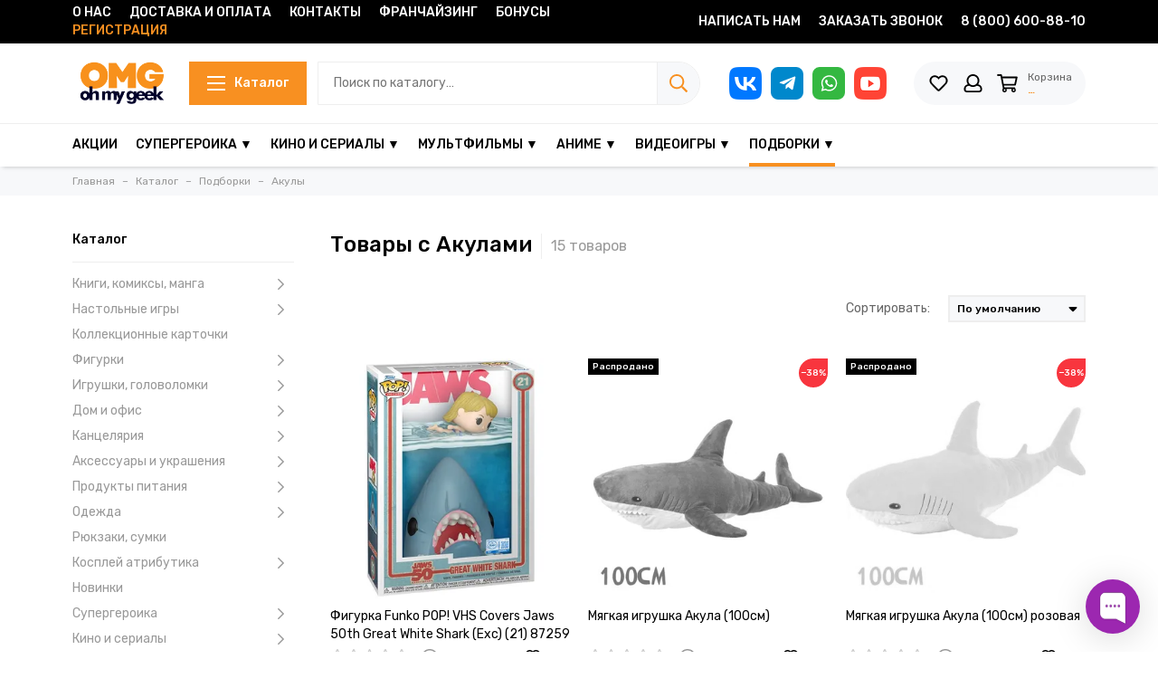

--- FILE ---
content_type: text/html; charset=utf-8
request_url: https://www.ohmygeek.ru/collection/katalog-1-de6e08
body_size: 51408
content:
<!doctype html>
<html lang="ru">
	<head><meta data-config="{&quot;collection_products_count&quot;:15}" name="page-config" content="" /><meta data-config="{&quot;money_with_currency_format&quot;:{&quot;delimiter&quot;:&quot; &quot;,&quot;separator&quot;:&quot;.&quot;,&quot;format&quot;:&quot;%n %u&quot;,&quot;unit&quot;:&quot;₽&quot;,&quot;show_price_without_cents&quot;:1},&quot;currency_code&quot;:&quot;RUR&quot;,&quot;currency_iso_code&quot;:&quot;RUB&quot;,&quot;default_currency&quot;:{&quot;title&quot;:&quot;Российский рубль&quot;,&quot;code&quot;:&quot;RUR&quot;,&quot;rate&quot;:1.0,&quot;format_string&quot;:&quot;%n %u&quot;,&quot;unit&quot;:&quot;₽&quot;,&quot;price_separator&quot;:&quot;&quot;,&quot;is_default&quot;:true,&quot;price_delimiter&quot;:&quot;&quot;,&quot;show_price_with_delimiter&quot;:true,&quot;show_price_without_cents&quot;:true},&quot;facebook&quot;:{&quot;pixelActive&quot;:false,&quot;currency_code&quot;:&quot;RUB&quot;,&quot;use_variants&quot;:false},&quot;vk&quot;:{&quot;pixel_active&quot;:true,&quot;price_list_id&quot;:&quot;187622&quot;},&quot;new_ya_metrika&quot;:true,&quot;ecommerce_data_container&quot;:&quot;dataLayer&quot;,&quot;common_js_version&quot;:null,&quot;vue_ui_version&quot;:null,&quot;feedback_captcha_enabled&quot;:&quot;1&quot;,&quot;account_id&quot;:1042084,&quot;hide_items_out_of_stock&quot;:false,&quot;forbid_order_over_existing&quot;:true,&quot;minimum_items_price&quot;:null,&quot;enable_comparison&quot;:true,&quot;locale&quot;:&quot;ru&quot;,&quot;client_group&quot;:null,&quot;consent_to_personal_data&quot;:{&quot;active&quot;:true,&quot;obligatory&quot;:true,&quot;description&quot;:&quot;\u003cp\u003eНастоящим подтверждаю, что я ознакомлен и согласен с условиями \u003ca href=\&quot;/page/oferta\&quot; target=\&quot;blank\&quot;\u003eоферты и политики конфиденциальности\u003c/a\u003e.\u003c/p\u003e&quot;},&quot;recaptcha_key&quot;:&quot;6LfXhUEmAAAAAOGNQm5_a2Ach-HWlFKD3Sq7vfFj&quot;,&quot;recaptcha_key_v3&quot;:&quot;6LcZi0EmAAAAAPNov8uGBKSHCvBArp9oO15qAhXa&quot;,&quot;yandex_captcha_key&quot;:&quot;ysc1_ec1ApqrRlTZTXotpTnO8PmXe2ISPHxsd9MO3y0rye822b9d2&quot;,&quot;checkout_float_order_content_block&quot;:true,&quot;available_products_characteristics_ids&quot;:null,&quot;sber_id_app_id&quot;:&quot;5b5a3c11-72e5-4871-8649-4cdbab3ba9a4&quot;,&quot;theme_generation&quot;:2,&quot;quick_checkout_captcha_enabled&quot;:true,&quot;max_order_lines_count&quot;:500,&quot;sber_bnpl_min_amount&quot;:1000,&quot;sber_bnpl_max_amount&quot;:150000,&quot;counter_settings&quot;:{&quot;data_layer_name&quot;:&quot;dataLayer&quot;,&quot;new_counters_setup&quot;:true,&quot;add_to_cart_event&quot;:true,&quot;remove_from_cart_event&quot;:true,&quot;add_to_wishlist_event&quot;:true,&quot;purchase_event&quot;:true},&quot;site_setting&quot;:{&quot;show_cart_button&quot;:true,&quot;show_service_button&quot;:false,&quot;show_marketplace_button&quot;:false,&quot;show_quick_checkout_button&quot;:false},&quot;warehouses&quot;:[{&quot;id&quot;:209613,&quot;title&quot;:&quot;Общий склад по всем товарам&quot;,&quot;array_index&quot;:0}],&quot;captcha_type&quot;:&quot;google&quot;,&quot;human_readable_urls&quot;:false}" name="shop-config" content="" /><meta name='js-evnvironment' content='production' /><meta name='default-locale' content='ru' /><meta name='insales-redefined-api-methods' content="[]" /><script type="text/javascript" src="https://static.insales-cdn.com/assets/static-versioned/v3.72/static/libs/lodash/4.17.21/lodash.min.js"></script><script>dataLayer= []; dataLayer.push({
        event: 'view_item_list',
        ecommerce: {
          items: [{"item_name":"Фигурка Funko POP! VHS Covers Jaws 50th Great White Shark (Exc) (21) 87259","item_id":"1654918665","item_price":"4490.00","items_list_id":"19980873","index":1},{"item_name":"Мягкая игрушка Акула (100см)","item_id":"263094469","item_price":"1780.00","items_list_id":"19980873","index":2},{"item_name":"Мягкая игрушка Акула (100см) розовая","item_id":"263094321","item_price":"1735.00","items_list_id":"19980873","index":3},{"item_name":"Мягкая игрушка Акула (140см)","item_id":"263093153","item_price":"3080.00","items_list_id":"19980873","index":4},{"item_name":"Мягкая игрушка Акула (45см)","item_id":"263094302","item_price":"690.00","items_list_id":"19980873","index":5},{"item_name":"Мягкая игрушка Акула (60см)","item_id":"263092843","item_price":"790.00","items_list_id":"19980873","index":6},{"item_name":"Мягкая игрушка Акула (80см)","item_id":"263094164","item_price":"1190.00","items_list_id":"19980873","index":7},{"item_name":"Мягкая игрушка Акула (80см) розовая","item_id":"263094470","item_price":"1290.00","items_list_id":"19980873","index":8},{"item_name":"Мягкая игрушка Акула-пчела, 35см","item_id":"335103666","item_price":"1250.00","items_list_id":"19980873","index":9},{"item_name":"Мягкая игрушка \"Кото-акула\" 28 см","item_id":"263082150","item_price":"950.00","items_list_id":"19980873","index":10},{"item_name":"Мягкая игрушка \"Кото-акула\" (60 см)","item_id":"263092757","item_price":"1490.00","items_list_id":"19980873","index":11},{"item_name":"Мягкий брелок \"Кото-акула\" 12 см","item_id":"365565521","item_price":"550.00","items_list_id":"19980873","index":12},{"item_name":"Носки \"Акула нападает\", р-р 40-44 (синий/св. голубые пятка и мысок)","item_id":"263091947","item_price":"350.00","items_list_id":"19980873","index":13},{"item_name":"Носки \"Счастливая акула\", р-р 38-45 (синий, красный контраст)","item_id":"263092547","item_price":"350.00","items_list_id":"19980873","index":14},{"item_name":"Постер FP4885 FORTNITE Laser Shark","item_id":"263087620","item_price":"750.00","items_list_id":"19980873","index":15}]
         }
      });</script>
<!--InsalesCounter -->
<script type="text/javascript">
(function() {
  if (typeof window.__insalesCounterId !== 'undefined') {
    return;
  }

  try {
    Object.defineProperty(window, '__insalesCounterId', {
      value: 1042084,
      writable: true,
      configurable: true
    });
  } catch (e) {
    console.error('InsalesCounter: Failed to define property, using fallback:', e);
    window.__insalesCounterId = 1042084;
  }

  if (typeof window.__insalesCounterId === 'undefined') {
    console.error('InsalesCounter: Failed to set counter ID');
    return;
  }

  let script = document.createElement('script');
  script.async = true;
  script.src = '/javascripts/insales_counter.js?7';
  let firstScript = document.getElementsByTagName('script')[0];
  firstScript.parentNode.insertBefore(script, firstScript);
})();
</script>
<!-- /InsalesCounter -->
    <script type="text/javascript">
      (function() {
        var fileref = document.createElement('script');
        fileref.setAttribute("type","text/javascript");
        fileref.setAttribute("src", 'https://pnn.insales-tech.ru/pnn/pnn.js');
        document.getElementsByTagName("head")[0].appendChild(fileref);
      })();
    </script>

	<meta charset="utf-8">
	<meta http-equiv="X-UA-Compatible" content="IE=edge,chrome=1">
	<meta name="viewport" content="width=device-width, initial-scale=1, maximum-scale=1">
	
		<meta name="robots" content="index, follow">
		<title>
			
					Товары с Акулами - купить в OhMyGeek
				
		</title>
	
  			
  	<meta name="description" content="Товары с Акулами с доставкой по всем регионам России в каталоге на сайте интернет-магазина «Oh My
Geek»">
			
	<meta property="og:type" content="website">
	
			<link rel="canonical" href="https://www.ohmygeek.ru/collection/katalog-1-de6e08">	
			
				
				
			
			<meta property="og:url" content="https://www.ohmygeek.ru/collection/katalog-1-de6e08">
			<meta property="og:title" content="Акулы">
			<meta property="og:description" content="">
			<meta property="og:image" content="https://static.insales-cdn.com/images/collections/1/1926/88803206/акулы.jpg">
		
	<link href="https://static.insales-cdn.com/assets/1/1986/6334402/1742991512/favicon.png" rel="shortcut icon" type="image/png" sizes="64x64">
	
	<link rel="preconnect" href="https://fonts.googleapis.com">
	<link rel="preconnect" href="https://fonts.gstatic.com" crossorigin>
	<link rel="preload" href="https://static.insales-cdn.com/assets/1/1986/6334402/1742991512/theme.css" as="style">
	
		<style>
			.site-loader{position:fixed;z-index:99999999;left:0;top:0;width:100%;height:100%;background:#fff;color:#f89021}.layout--loading{width:100%;height:100%;overflow:scroll;overflow-x:hidden;padding:0;margin:0}.lds-ellipsis{position:absolute;width:64px;height:64px;top:50%;left:50%;transform:translate(-50%,-50%)}.lds-ellipsis div{position:absolute;top:27px;width:11px;height:11px;border-radius:50%;background:currentColor;animation-timing-function:cubic-bezier(0,1,1,0)}.lds-ellipsis div:nth-child(1){left:6px;animation:lds-ellipsis1 0.6s infinite}.lds-ellipsis div:nth-child(2){left:6px;animation:lds-ellipsis2 0.6s infinite}.lds-ellipsis div:nth-child(3){left:26px;animation:lds-ellipsis2 0.6s infinite}.lds-ellipsis div:nth-child(4){left:45px;animation:lds-ellipsis3 0.6s infinite}@keyframes lds-ellipsis1{0%{transform:scale(0)}100%{transform:scale(1)}}@keyframes lds-ellipsis3{0%{transform:scale(1)}100%{transform:scale(0)}}@keyframes lds-ellipsis2{0%{transform:translate(0,0)}100%{transform:translate(19px,0)}}@media(max-width:1199px){.layout-page{width:100vw;overflow-x:hidden}}
		</style>
	
	<meta name="theme-color" content="#f89021">
	<meta name="format-detection" content="telephone=no">
	<meta name="cmsmagazine" content="325a8bc2477444d381d10a2ed1775a4d">
	<meta name="it-rating" content="it-rat-172a695028d4de2470d3f21443f40199">
	
	<!-- Google Fonts -->
	
	<link rel="preload" href="https://fonts.googleapis.com/css2?family=Rubik:wght@400;500&display=swap" as="style">
	<link rel="stylesheet" href="https://fonts.googleapis.com/css2?family=Rubik:wght@400;500&display=swap" media="print" onload="this.media='all'">
	<noscript><link rel="stylesheet" href="https://fonts.googleapis.com/css2?family=Rubik:wght@400;500&display=swap"></noscript>
	<!-- // -->
	
	
	<link rel="preload" as="script" href="https://static.insales-cdn.com/assets/common-js/common.v2.25.28.js">
	<link rel="preload" as="script" href="https://static.insales-cdn.com/assets/1/1986/6334402/1742991512/plugins.js">
	<link rel="preload" as="image" href="https://static.insales-cdn.com/assets/1/1986/6334402/1742991512/logo.png">
</head>
	
		
		
		
	
	
	<body id="body" class="layout layout--loading layout--full">
		<div class="js-site-loader site-loader"><div class="lds-ellipsis"><div></div><div></div><div></div><div></div></div></div>
		<div class="layout-page">
			<div class="insales-section insales-section-header">
	<header>
		<div class="js-header-fix">
			
				<div class="header-top d-none d-lg-block">
					<div class="container">
						<div class="row align-items-center no-gutters">
							<div class="col">
								<div class="menu-top">
									<ul class="menu-top-items list-unstyled"><li class="menu-top-item">
												<a href="/page/about-us" class="">О нас</a>
											</li><li class="menu-top-item">
												<a href="/page/delivery" class="">Доставка и оплата</a>
											</li><li class="menu-top-item">
												<a href="/page/contacts" class="">Контакты</a>
											</li><li class="menu-top-item">
												<a href="/page/franchayzing" class="">Франчайзинг</a>
											</li><li class="menu-top-item">
												<a href="/page/bonus-2" class="">Бонусы</a>
											</li><li class="menu-top-item">
												<a href="https://www.ohmygeek.ru/client_account/contacts/new" class=" is-registration-link">Регистрация</a>
											</li></ul>
								</div>
							</div>
							<div class="col-auto">
								<div class="menu-top">
									<ul class="menu-top-items list-unstyled">
										<li class="menu-top-item is-static">
											<a href="#" class="js-messages" data-target="feedback" data-type="form">Написать нам</a>
										</li><li class="menu-top-item is-static">
											<a href="#" class="js-messages" data-target="callback" data-type="form">Заказать звонок</a>
										</li>
									</ul>
								</div>
							</div>
							<div class="col-auto">
								<div class="menu-top">
									<ul class="menu-top-items list-unstyled">
										<li class="menu-top-item is-static">
											<a href="tel:8(800)600-88-10">8 (800) 600-88-10</a><a href="tel:"></a>
										</li>
									</ul>
								</div>
							</div>
						</div>
					</div>
				</div>
			
			<div class="header-main">
				<div class="container">
					<div class="row align-items-center">
						<div class="col-12 col-sm col-md col-lg-auto text-center text-lg-left d-none d-lg-block">
							<a href="https://www.ohmygeek.ru" class="logo"><img src="https://static.insales-cdn.com/assets/1/1986/6334402/1742991512/logo.png" alt="Oh My Geek | Азиатские вкусняшки и подарки в Астрахани" class="img-fluid" width="160" height="48"></a>
						</div>
						<div class="col-auto d-none d-lg-block" style="padding-right: 0px;">
							<div class="nav-new">
								<a href="/collection/all" class="button button--primary button--medium hamburger-trigger js-nav-collections-trigger" data-target="hamburger"><span class="hamburger hamburger--arrow-down"><span></span><span></span><span></span></span>Каталог</a>
								
									

	
	
		<nav class="nav-collections nav-collections--dropdown js-nav-collections js-nav-collections-trigger js-clone" data-target="dorpdown" data-clone-target="js-nav-sidebar-clone">
			<ul class="list-unstyled">
				
					<li data-collection-id="19731307">
						
							<a href="/collection/comics" class="nav-collections-toggle js-nav-collections-toggle nav-collections-toggle--next" data-type="next" data-target="19731307">Книги, комиксы, манга<span class="nav-arrow-toggle js-nav-arrow-toggle"><span class="far fa-chevron-right"></span></span></a>
							<ul class="list-unstyled">
								<li class="nav-collections-back d-block d-lg-none"><a href="/collection/comics" class="nav-collections-toggle js-nav-collections-toggle nav-collections-toggle--back" data-type="back" data-target="19731307"><span class="nav-arrow-toggle"><span class="far fa-chevron-left"></span></span>Назад</a></li>
								<li class="nav-collections-title d-block d-lg-none"><a href="/collection/comics">Книги, комиксы, манга</a></li>
								
									<li data-collection-id="19735513">
										
											<a href="/collection/komiksy" class="nav-collections-toggle js-nav-collections-toggle nav-collections-toggle--next" data-type="next" data-target="19735513">Комиксы<span class="nav-arrow-toggle js-nav-arrow-toggle"><span class="far fa-chevron-right"></span></span></a>
											<ul class="list-unstyled">
												<li class="nav-collections-back d-block d-lg-none"><a href="/collection/komiksy" class="nav-collections-toggle js-nav-collections-toggle nav-collections-toggle--back" data-type="back" data-target="19735513"><span class="nav-arrow-toggle"><span class="far fa-chevron-left"></span></span>Назад</a></li>
												<li class="nav-collections-title d-block d-lg-none"><a href="/collection/komiksy">Комиксы</a></li>
												
													<li data-collection-id="19731352">
														<a href="/collection/marvel-comics">Комиксы Marvel</a>
													</li>
												
													<li data-collection-id="19731634">
														<a href="/collection/dc-comics">Комиксы DC</a>
													</li>
												
													<li data-collection-id="19731632">
														<a href="/collection/russian-comics">Российские комиксы</a>
													</li>
												
													<li data-collection-id="19731353">
														<a href="/collection/comics-for-kids">Комиксы для детей</a>
													</li>
												
													<li data-collection-id="19731631">
														<a href="/collection/image-comics">Комиксы Имейдж IMAGE COMICS</a>
													</li>
												
													<li data-collection-id="19731345">
														<a href="/collection/idw-and-anothers">IDW и другие издательства комиксов</a>
													</li>
												
											</ul>
										
									</li>
								
									<li data-collection-id="19731308">
										
											<a href="/collection/manga">Манга</a>
										
									</li>
								
									<li data-collection-id="19731315">
										
											<a href="/collection/books" class="nav-collections-toggle js-nav-collections-toggle nav-collections-toggle--next" data-type="next" data-target="19731315">Книги<span class="nav-arrow-toggle js-nav-arrow-toggle"><span class="far fa-chevron-right"></span></span></a>
											<ul class="list-unstyled">
												<li class="nav-collections-back d-block d-lg-none"><a href="/collection/books" class="nav-collections-toggle js-nav-collections-toggle nav-collections-toggle--back" data-type="back" data-target="19731315"><span class="nav-arrow-toggle"><span class="far fa-chevron-left"></span></span>Назад</a></li>
												<li class="nav-collections-title d-block d-lg-none"><a href="/collection/books">Книги</a></li>
												
													<li data-collection-id="26113277">
														<a href="/collection/knigi-po-vselennoy-warhammer">Книги по вселенной Warhammer</a>
													</li>
												
											</ul>
										
									</li>
								
									<li data-collection-id="19731346">
										
											<a href="/collection/graphic-novel">Графические Романы</a>
										
									</li>
								
									<li data-collection-id="19731323">
										
											<a href="/collection/artbooks">Артбуки</a>
										
									</li>
								
									<li data-collection-id="19731343">
										
											<a href="/collection/stickerbook">Стикербуки</a>
										
									</li>
								
									<li data-collection-id="19731808">
										
											<a href="/collection/journals">Журналы</a>
										
									</li>
								
							</ul>
						
					</li>
				
					<li data-collection-id="19731313">
						
							<a href="/collection/nastolnie-igri" class="nav-collections-toggle js-nav-collections-toggle nav-collections-toggle--next" data-type="next" data-target="19731313">Настольные игры<span class="nav-arrow-toggle js-nav-arrow-toggle"><span class="far fa-chevron-right"></span></span></a>
							<ul class="list-unstyled">
								<li class="nav-collections-back d-block d-lg-none"><a href="/collection/nastolnie-igri" class="nav-collections-toggle js-nav-collections-toggle nav-collections-toggle--back" data-type="back" data-target="19731313"><span class="nav-arrow-toggle"><span class="far fa-chevron-left"></span></span>Назад</a></li>
								<li class="nav-collections-title d-block d-lg-none"><a href="/collection/nastolnie-igri">Настольные игры</a></li>
								
									<li data-collection-id="50509985">
										
											<a href="/collection/poker-Astrakhan" class="nav-collections-toggle js-nav-collections-toggle nav-collections-toggle--next" data-type="next" data-target="50509985">Покер<span class="nav-arrow-toggle js-nav-arrow-toggle"><span class="far fa-chevron-right"></span></span></a>
											<ul class="list-unstyled">
												<li class="nav-collections-back d-block d-lg-none"><a href="/collection/poker-Astrakhan" class="nav-collections-toggle js-nav-collections-toggle nav-collections-toggle--back" data-type="back" data-target="50509985"><span class="nav-arrow-toggle"><span class="far fa-chevron-left"></span></span>Назад</a></li>
												<li class="nav-collections-title d-block d-lg-none"><a href="/collection/poker-Astrakhan">Покер</a></li>
												
													<li data-collection-id="19735551">
														<a href="/collection/katalog-1-c55b36">Карты для покера</a>
													</li>
												
											</ul>
										
									</li>
								
									<li data-collection-id="21043313">
										
											<a href="/collection/aksessuary-dlya-nastolnyh-igr">Аксессуары для настольных игр</a>
										
									</li>
								
									<li data-collection-id="19731350">
										
											<a href="/collection/cooperaton-game">Кооперативные игры</a>
										
									</li>
								
									<li data-collection-id="19731349">
										
											<a href="/collection/na-vecherinku" class="nav-collections-toggle js-nav-collections-toggle nav-collections-toggle--next" data-type="next" data-target="19731349">На вечеринку!<span class="nav-arrow-toggle js-nav-arrow-toggle"><span class="far fa-chevron-right"></span></span></a>
											<ul class="list-unstyled">
												<li class="nav-collections-back d-block d-lg-none"><a href="/collection/na-vecherinku" class="nav-collections-toggle js-nav-collections-toggle nav-collections-toggle--back" data-type="back" data-target="19731349"><span class="nav-arrow-toggle"><span class="far fa-chevron-left"></span></span>Назад</a></li>
												<li class="nav-collections-title d-block d-lg-none"><a href="/collection/na-vecherinku">На вечеринку!</a></li>
												
													<li data-collection-id="19735536">
														<a href="/collection/katalog-1-f5841e">На эрудицию</a>
													</li>
												
													<li data-collection-id="19735537">
														<a href="/collection/na-voobrazhenie">На воображение</a>
													</li>
												
													<li data-collection-id="19735539">
														<a href="/collection/alkogolnye">Алкогольные</a>
													</li>
												
													<li data-collection-id="19735540">
														<a href="/collection/mafiya-i-mafiyapodobnye">Мафия и мафияподобные</a>
													</li>
												
											</ul>
										
									</li>
								
									<li data-collection-id="19731702">
										
											<a href="/collection/adventures-boardgames">Приключенческие игры</a>
										
									</li>
								
									<li data-collection-id="19731314">
										
											<a href="/collection/family-srategy">Семейные настольные игры</a>
										
									</li>
								
									<li data-collection-id="19735530">
										
											<a href="/collection/strategii">Стратегии</a>
										
									</li>
								
									<li data-collection-id="19731462">
										
											<a href="/collection/youngest-boardgames" class="nav-collections-toggle js-nav-collections-toggle nav-collections-toggle--next" data-type="next" data-target="19731462">Детские игры от 3-х до 8 лет<span class="nav-arrow-toggle js-nav-arrow-toggle"><span class="far fa-chevron-right"></span></span></a>
											<ul class="list-unstyled">
												<li class="nav-collections-back d-block d-lg-none"><a href="/collection/youngest-boardgames" class="nav-collections-toggle js-nav-collections-toggle nav-collections-toggle--back" data-type="back" data-target="19731462"><span class="nav-arrow-toggle"><span class="far fa-chevron-left"></span></span>Назад</a></li>
												<li class="nav-collections-title d-block d-lg-none"><a href="/collection/youngest-boardgames">Детские игры от 3-х до 8 лет</a></li>
												
													<li data-collection-id="19735542">
														<a href="/collection/igry-na-reaktsiyu">Игры на реакцию</a>
													</li>
												
													<li data-collection-id="19735544">
														<a href="/collection/igry-na-logiku">Игры на логику</a>
													</li>
												
													<li data-collection-id="19735545">
														<a href="/collection/obuchenie">Обучение</a>
													</li>
												
											</ul>
										
									</li>
								
									<li data-collection-id="19731986">
										
											<a href="/collection/classic-boardgames" class="nav-collections-toggle js-nav-collections-toggle nav-collections-toggle--next" data-type="next" data-target="19731986">Классические игры<span class="nav-arrow-toggle js-nav-arrow-toggle"><span class="far fa-chevron-right"></span></span></a>
											<ul class="list-unstyled">
												<li class="nav-collections-back d-block d-lg-none"><a href="/collection/classic-boardgames" class="nav-collections-toggle js-nav-collections-toggle nav-collections-toggle--back" data-type="back" data-target="19731986"><span class="nav-arrow-toggle"><span class="far fa-chevron-left"></span></span>Назад</a></li>
												<li class="nav-collections-title d-block d-lg-none"><a href="/collection/classic-boardgames">Классические игры</a></li>
												
													<li data-collection-id="19735546">
														<a href="/collection/shahmaty-shashki">Шахматы, шашки, домино</a>
													</li>
												
													<li data-collection-id="19735547">
														<a href="/collection/nardy">Нарды</a>
													</li>
												
											</ul>
										
									</li>
								
									<li data-collection-id="19731336">
										
											<a href="/collection/poker" class="nav-collections-toggle js-nav-collections-toggle nav-collections-toggle--next" data-type="next" data-target="19731336">Карточные игры<span class="nav-arrow-toggle js-nav-arrow-toggle"><span class="far fa-chevron-right"></span></span></a>
											<ul class="list-unstyled">
												<li class="nav-collections-back d-block d-lg-none"><a href="/collection/poker" class="nav-collections-toggle js-nav-collections-toggle nav-collections-toggle--back" data-type="back" data-target="19731336"><span class="nav-arrow-toggle"><span class="far fa-chevron-left"></span></span>Назад</a></li>
												<li class="nav-collections-title d-block d-lg-none"><a href="/collection/poker">Карточные игры</a></li>
												
													<li data-collection-id="19735548">
														<a href="/collection/karty-igralnye">Карты игральные</a>
													</li>
												
													<li data-collection-id="19731356">
														<a href="/collection/magic-the-gathering">Magic: the Gathering MTG</a>
													</li>
												
											</ul>
										
									</li>
								
									<li data-collection-id="19735532">
										
											<a href="/collection/ekonomicheskie-igry">Экономические игры</a>
										
									</li>
								
									<li data-collection-id="19735533">
										
											<a href="/collection/logicheskie-igry" class="nav-collections-toggle js-nav-collections-toggle nav-collections-toggle--next" data-type="next" data-target="19735533">Логические игры<span class="nav-arrow-toggle js-nav-arrow-toggle"><span class="far fa-chevron-right"></span></span></a>
											<ul class="list-unstyled">
												<li class="nav-collections-back d-block d-lg-none"><a href="/collection/logicheskie-igry" class="nav-collections-toggle js-nav-collections-toggle nav-collections-toggle--back" data-type="back" data-target="19735533"><span class="nav-arrow-toggle"><span class="far fa-chevron-left"></span></span>Назад</a></li>
												<li class="nav-collections-title d-block d-lg-none"><a href="/collection/logicheskie-igry">Логические игры</a></li>
												
													<li data-collection-id="19735555">
														<a href="/collection/detektivy">Детективы</a>
													</li>
												
													<li data-collection-id="19731738">
														<a href="/collection/quests">Квесты</a>
													</li>
												
											</ul>
										
									</li>
								
									<li data-collection-id="19731457">
										
											<a href="/collection/one-player-games">Для одного игрока</a>
										
									</li>
								
									<li data-collection-id="19731347">
										
											<a href="/collection/two-playergames">Для двоих игроков</a>
										
									</li>
								
									<li data-collection-id="19735534">
										
											<a href="/collection/opytnyy-igrok">Опытный игрок</a>
										
									</li>
								
							</ul>
						
					</li>
				
					<li data-collection-id="30882069">
						
							<a href="/collection/kollektsionnye-kartochki">Коллекционные карточки</a>
						
					</li>
				
					<li data-collection-id="19731303">
						
							<a href="/collection/figures" class="nav-collections-toggle js-nav-collections-toggle nav-collections-toggle--next" data-type="next" data-target="19731303">Фигурки<span class="nav-arrow-toggle js-nav-arrow-toggle"><span class="far fa-chevron-right"></span></span></a>
							<ul class="list-unstyled">
								<li class="nav-collections-back d-block d-lg-none"><a href="/collection/figures" class="nav-collections-toggle js-nav-collections-toggle nav-collections-toggle--back" data-type="back" data-target="19731303"><span class="nav-arrow-toggle"><span class="far fa-chevron-left"></span></span>Назад</a></li>
								<li class="nav-collections-title d-block d-lg-none"><a href="/collection/figures">Фигурки</a></li>
								
									<li data-collection-id="19731304">
										
											<a href="/collection/funko-pop">Фигурки Funko Pop</a>
										
									</li>
								
									<li data-collection-id="50760953">
										
											<a href="/collection/pokupka-figurok-funkoPop">Покупка фигурок FUNKO POP</a>
										
									</li>
								
									<li data-collection-id="19834499">
										
											<a href="/collection/breloki-funko-pocket-pop">Брелоки Funko Pocket Pop</a>
										
									</li>
								
									<li data-collection-id="19735566">
										
											<a href="/collection/figurki-akrilovye">Фигурки акриловые</a>
										
									</li>
								
									<li data-collection-id="19731319">
										
											<a href="/collection/fandom-figures">Фигурки по фендомам</a>
										
									</li>
								
									<li data-collection-id="19735567">
										
											<a href="/collection/podstavki">Подставки Cable Guy</a>
										
									</li>
								
							</ul>
						
					</li>
				
					<li data-collection-id="19731338">
						
							<a href="/collection/toys-and-fandom-atributica" class="nav-collections-toggle js-nav-collections-toggle nav-collections-toggle--next" data-type="next" data-target="19731338">Игрушки, головоломки<span class="nav-arrow-toggle js-nav-arrow-toggle"><span class="far fa-chevron-right"></span></span></a>
							<ul class="list-unstyled">
								<li class="nav-collections-back d-block d-lg-none"><a href="/collection/toys-and-fandom-atributica" class="nav-collections-toggle js-nav-collections-toggle nav-collections-toggle--back" data-type="back" data-target="19731338"><span class="nav-arrow-toggle"><span class="far fa-chevron-left"></span></span>Назад</a></li>
								<li class="nav-collections-title d-block d-lg-none"><a href="/collection/toys-and-fandom-atributica">Игрушки, головоломки</a></li>
								
									<li data-collection-id="19735706">
										
											<a href="/collection/myagkie-igrushki" class="nav-collections-toggle js-nav-collections-toggle nav-collections-toggle--next" data-type="next" data-target="19735706">Мягкие игрушки<span class="nav-arrow-toggle js-nav-arrow-toggle"><span class="far fa-chevron-right"></span></span></a>
											<ul class="list-unstyled">
												<li class="nav-collections-back d-block d-lg-none"><a href="/collection/myagkie-igrushki" class="nav-collections-toggle js-nav-collections-toggle nav-collections-toggle--back" data-type="back" data-target="19735706"><span class="nav-arrow-toggle"><span class="far fa-chevron-left"></span></span>Назад</a></li>
												<li class="nav-collections-title d-block d-lg-none"><a href="/collection/myagkie-igrushki">Мягкие игрушки</a></li>
												
													<li data-collection-id="50458505">
														<a href="/collection/fuggler">Fuggler — Зубастые мягкие монстры</a>
													</li>
												
													<li data-collection-id="50512737">
														<a href="/collection/labubu">Labubu / Лабубу</a>
													</li>
												
											</ul>
										
									</li>
								
									<li data-collection-id="19735707">
										
											<a href="/collection/igrushki-podushki">Игрушки-подушки</a>
										
									</li>
								
									<li data-collection-id="19735708">
										
											<a href="/collection/interaktivnye-igrushki">Интерактивные игрушки</a>
										
									</li>
								
									<li data-collection-id="19731443">
										
											<a href="/collection/puzzle">Головоломки, кубики, пазлы</a>
										
									</li>
								
									<li data-collection-id="20974894">
										
											<a href="/collection/igrovye-pristavki-igry">Игровые приставки, игры</a>
										
									</li>
								
							</ul>
						
					</li>
				
					<li data-collection-id="19731320">
						
							<a href="/collection/dom-ofis" class="nav-collections-toggle js-nav-collections-toggle nav-collections-toggle--next" data-type="next" data-target="19731320">Дом и офис<span class="nav-arrow-toggle js-nav-arrow-toggle"><span class="far fa-chevron-right"></span></span></a>
							<ul class="list-unstyled">
								<li class="nav-collections-back d-block d-lg-none"><a href="/collection/dom-ofis" class="nav-collections-toggle js-nav-collections-toggle nav-collections-toggle--back" data-type="back" data-target="19731320"><span class="nav-arrow-toggle"><span class="far fa-chevron-left"></span></span>Назад</a></li>
								<li class="nav-collections-title d-block d-lg-none"><a href="/collection/dom-ofis">Дом и офис</a></li>
								
									<li data-collection-id="19731528">
										
											<a href="/collection/svetilniki-nochniki" class="nav-collections-toggle js-nav-collections-toggle nav-collections-toggle--next" data-type="next" data-target="19731528">Светильники, ночники<span class="nav-arrow-toggle js-nav-arrow-toggle"><span class="far fa-chevron-right"></span></span></a>
											<ul class="list-unstyled">
												<li class="nav-collections-back d-block d-lg-none"><a href="/collection/svetilniki-nochniki" class="nav-collections-toggle js-nav-collections-toggle nav-collections-toggle--back" data-type="back" data-target="19731528"><span class="nav-arrow-toggle"><span class="far fa-chevron-left"></span></span>Назад</a></li>
												<li class="nav-collections-title d-block d-lg-none"><a href="/collection/svetilniki-nochniki">Светильники, ночники</a></li>
												
													<li data-collection-id="19731529">
														<a href="/collection/lamp-3d">3D лампы</a>
													</li>
												
													<li data-collection-id="19735631">
														<a href="/collection/lavovye-lampy">Лавовые лампы</a>
													</li>
												
													<li data-collection-id="19735632">
														<a href="/collection/neonovye-lampy">Неоновые лампы</a>
													</li>
												
													<li data-collection-id="19735633">
														<a href="/collection/plazmennye-shary">Плазменные шары</a>
													</li>
												
													<li data-collection-id="19732386">
														<a href="/collection/svetilniki-iz-dereva">Светильники из дерева</a>
													</li>
												
													<li data-collection-id="19731964">
														<a href="/collection/neo-lamp">Необычные лампы, ночники</a>
													</li>
												
											</ul>
										
									</li>
								
									<li data-collection-id="19731301">
										
											<a href="/collection/mugs" class="nav-collections-toggle js-nav-collections-toggle nav-collections-toggle--next" data-type="next" data-target="19731301">Кружки, термосы<span class="nav-arrow-toggle js-nav-arrow-toggle"><span class="far fa-chevron-right"></span></span></a>
											<ul class="list-unstyled">
												<li class="nav-collections-back d-block d-lg-none"><a href="/collection/mugs" class="nav-collections-toggle js-nav-collections-toggle nav-collections-toggle--back" data-type="back" data-target="19731301"><span class="nav-arrow-toggle"><span class="far fa-chevron-left"></span></span>Назад</a></li>
												<li class="nav-collections-title d-block d-lg-none"><a href="/collection/mugs">Кружки, термосы</a></li>
												
													<li data-collection-id="19735594">
														<a href="/collection/keramika">Керамика с рисунком</a>
													</li>
												
													<li data-collection-id="19731302">
														<a href="/collection/chameleon-cup">Кружки Хамелеоны</a>
													</li>
												
													<li data-collection-id="19731312">
														<a href="/collection/termos-termomugs">Термосы, термостаканы</a>
													</li>
												
													<li data-collection-id="19731341">
														<a href="/collection/mugs-3d">3D объемные кружки</a>
													</li>
												
											</ul>
										
									</li>
								
									<li data-collection-id="19735614">
										
											<a href="/collection/lanchboksy">Ланчбоксы</a>
										
									</li>
								
									<li data-collection-id="19735705">
										
											<a href="/collection/dekorativnye-podushki">Декоративные подушки</a>
										
									</li>
								
									<li data-collection-id="19731305">
										
											<a href="/collection/paintings-posters" class="nav-collections-toggle js-nav-collections-toggle nav-collections-toggle--next" data-type="next" data-target="19731305">Картины, постеры, плакаты<span class="nav-arrow-toggle js-nav-arrow-toggle"><span class="far fa-chevron-right"></span></span></a>
											<ul class="list-unstyled">
												<li class="nav-collections-back d-block d-lg-none"><a href="/collection/paintings-posters" class="nav-collections-toggle js-nav-collections-toggle nav-collections-toggle--back" data-type="back" data-target="19731305"><span class="nav-arrow-toggle"><span class="far fa-chevron-left"></span></span>Назад</a></li>
												<li class="nav-collections-title d-block d-lg-none"><a href="/collection/paintings-posters">Картины, постеры, плакаты</a></li>
												
													<li data-collection-id="19731335">
														<a href="/collection/framed-3d">3D Картины в рамке</a>
													</li>
												
													<li data-collection-id="19731317">
														<a href="/collection/autors-paints">Картины на холсте</a>
													</li>
												
													<li data-collection-id="19731306">
														<a href="/collection/posters">Фирменные постеры</a>
													</li>
												
											</ul>
										
									</li>
								
									<li data-collection-id="19731337">
										
											<a href="/collection/kopilki">Копилки</a>
										
									</li>
								
									<li data-collection-id="19731969">
										
											<a href="/collection/clock">Часы, Будильники</a>
										
									</li>
								
									<li data-collection-id="20022024">
										
											<a href="/collection/suveniry" class="nav-collections-toggle js-nav-collections-toggle nav-collections-toggle--next" data-type="next" data-target="20022024">Сувениры<span class="nav-arrow-toggle js-nav-arrow-toggle"><span class="far fa-chevron-right"></span></span></a>
											<ul class="list-unstyled">
												<li class="nav-collections-back d-block d-lg-none"><a href="/collection/suveniry" class="nav-collections-toggle js-nav-collections-toggle nav-collections-toggle--back" data-type="back" data-target="20022024"><span class="nav-arrow-toggle"><span class="far fa-chevron-left"></span></span>Назад</a></li>
												<li class="nav-collections-title d-block d-lg-none"><a href="/collection/suveniry">Сувениры</a></li>
												
													<li data-collection-id="20001743">
														<a href="/collection/mayatniki">Маятники</a>
													</li>
												
													<li data-collection-id="19735660">
														<a href="/collection/muzykalnye-shkatulki">Музыкальные шкатулки</a>
													</li>
												
													<li data-collection-id="20202199">
														<a href="/collection/snezhnye-shary">Снежные шары</a>
													</li>
												
													<li data-collection-id="20947719">
														<a href="/collection/podarochnye-nabory">Подарочные наборы</a>
													</li>
												
											</ul>
										
									</li>
								
							</ul>
						
					</li>
				
					<li data-collection-id="19731311">
						
							<a href="/collection/kantselyariya" class="nav-collections-toggle js-nav-collections-toggle nav-collections-toggle--next" data-type="next" data-target="19731311">Канцелярия<span class="nav-arrow-toggle js-nav-arrow-toggle"><span class="far fa-chevron-right"></span></span></a>
							<ul class="list-unstyled">
								<li class="nav-collections-back d-block d-lg-none"><a href="/collection/kantselyariya" class="nav-collections-toggle js-nav-collections-toggle nav-collections-toggle--back" data-type="back" data-target="19731311"><span class="nav-arrow-toggle"><span class="far fa-chevron-left"></span></span>Назад</a></li>
								<li class="nav-collections-title d-block d-lg-none"><a href="/collection/kantselyariya">Канцелярия</a></li>
								
									<li data-collection-id="19735675">
										
											<a href="/collection/ruchki-karandashi">Ручки, карандаши</a>
										
									</li>
								
									<li data-collection-id="19735677">
										
											<a href="/collection/tetradi">Тетради</a>
										
									</li>
								
									<li data-collection-id="19735678">
										
											<a href="/collection/bloknoty-anime">Блокноты</a>
										
									</li>
								
									<li data-collection-id="19735680">
										
											<a href="/collection/penaly-anime">Пеналы</a>
										
									</li>
								
									<li data-collection-id="19735682">
										
											<a href="/collection/anime-nakleiki">Стикеры</a>
										
									</li>
								
									<li data-collection-id="19735691">
										
											<a href="/collection/katalog-1-0533d4">Открытки, календари</a>
										
									</li>
								
									<li data-collection-id="19735692">
										
											<a href="/collection/zakladki">Закладки</a>
										
									</li>
								
									<li data-collection-id="20028234">
										
											<a href="/collection/raskraski">Раскраски</a>
										
									</li>
								
									<li data-collection-id="24303405">
										
											<a href="/collection/magnity">Магниты</a>
										
									</li>
								
							</ul>
						
					</li>
				
					<li data-collection-id="19735710">
						
							<a href="/collection/aksessuary-i-ukrasheniya" class="nav-collections-toggle js-nav-collections-toggle nav-collections-toggle--next" data-type="next" data-target="19735710">Аксессуары и украшения<span class="nav-arrow-toggle js-nav-arrow-toggle"><span class="far fa-chevron-right"></span></span></a>
							<ul class="list-unstyled">
								<li class="nav-collections-back d-block d-lg-none"><a href="/collection/aksessuary-i-ukrasheniya" class="nav-collections-toggle js-nav-collections-toggle nav-collections-toggle--back" data-type="back" data-target="19735710"><span class="nav-arrow-toggle"><span class="far fa-chevron-left"></span></span>Назад</a></li>
								<li class="nav-collections-title d-block d-lg-none"><a href="/collection/aksessuary-i-ukrasheniya">Аксессуары и украшения</a></li>
								
									<li data-collection-id="19731309">
										
											<a href="/collection/brelok-znachok">Брелоки</a>
										
									</li>
								
									<li data-collection-id="20199895">
										
											<a href="/collection/mini-dakimakury">Мини дакимакуры</a>
										
									</li>
								
									<li data-collection-id="19735720">
										
											<a href="/collection/znachki">Значки</a>
										
									</li>
								
									<li data-collection-id="19735727">
										
											<a href="/collection/podveski">Подвески, кулоны</a>
										
									</li>
								
									<li data-collection-id="19735729">
										
											<a href="/collection/braslety">Браслеты</a>
										
									</li>
								
									<li data-collection-id="19735730">
										
											<a href="/collection/katalog-1-dad6ec">Серьги</a>
										
									</li>
								
									<li data-collection-id="19735731">
										
											<a href="/collection/ochki-imidzhevye">Очки имиджевые</a>
										
									</li>
								
									<li data-collection-id="19735732">
										
											<a href="/collection/chasy">Часы</a>
										
									</li>
								
									<li data-collection-id="19735734">
										
											<a href="/collection/koshelki">Кошельки</a>
										
									</li>
								
									<li data-collection-id="19731321">
										
											<a href="/collection/oblojki-koshelki">Обложки на паспорт, кардхолдеры</a>
										
									</li>
								
									<li data-collection-id="22053195">
										
											<a href="/collection/popsokety">Попсокеты</a>
										
									</li>
								
							</ul>
						
					</li>
				
					<li data-collection-id="19731339">
						
							<a href="/collection/3806183" class="nav-collections-toggle js-nav-collections-toggle nav-collections-toggle--next" data-type="next" data-target="19731339">Продукты питания<span class="nav-arrow-toggle js-nav-arrow-toggle"><span class="far fa-chevron-right"></span></span></a>
							<ul class="list-unstyled">
								<li class="nav-collections-back d-block d-lg-none"><a href="/collection/3806183" class="nav-collections-toggle js-nav-collections-toggle nav-collections-toggle--back" data-type="back" data-target="19731339"><span class="nav-arrow-toggle"><span class="far fa-chevron-left"></span></span>Назад</a></li>
								<li class="nav-collections-title d-block d-lg-none"><a href="/collection/3806183">Продукты питания</a></li>
								
									<li data-collection-id="19735662">
										
											<a href="/collection/napitki" class="nav-collections-toggle js-nav-collections-toggle nav-collections-toggle--next" data-type="next" data-target="19735662">Напитки<span class="nav-arrow-toggle js-nav-arrow-toggle"><span class="far fa-chevron-right"></span></span></a>
											<ul class="list-unstyled">
												<li class="nav-collections-back d-block d-lg-none"><a href="/collection/napitki" class="nav-collections-toggle js-nav-collections-toggle nav-collections-toggle--back" data-type="back" data-target="19735662"><span class="nav-arrow-toggle"><span class="far fa-chevron-left"></span></span>Назад</a></li>
												<li class="nav-collections-title d-block d-lg-none"><a href="/collection/napitki">Напитки</a></li>
												
													<li data-collection-id="50551241">
														<a href="/collection/energy_drink">Энергетические напитки (18+)</a>
													</li>
												
											</ul>
										
									</li>
								
									<li data-collection-id="19735663">
										
											<a href="/collection/sladosti" class="nav-collections-toggle js-nav-collections-toggle nav-collections-toggle--next" data-type="next" data-target="19735663">Сладости<span class="nav-arrow-toggle js-nav-arrow-toggle"><span class="far fa-chevron-right"></span></span></a>
											<ul class="list-unstyled">
												<li class="nav-collections-back d-block d-lg-none"><a href="/collection/sladosti" class="nav-collections-toggle js-nav-collections-toggle nav-collections-toggle--back" data-type="back" data-target="19735663"><span class="nav-arrow-toggle"><span class="far fa-chevron-left"></span></span>Назад</a></li>
												<li class="nav-collections-title d-block d-lg-none"><a href="/collection/sladosti">Сладости</a></li>
												
													<li data-collection-id="50489345">
														<a href="/collection/kinder-syurprizy">KINDER СЮРПРИЗЫ</a>
													</li>
												
													<li data-collection-id="50533521">
														<a href="/collection/shokoladki">Шоколадки</a>
													</li>
												
													<li data-collection-id="50712273">
														<a href="/collection/pechenie">Печенье</a>
													</li>
												
											</ul>
										
									</li>
								
									<li data-collection-id="30944322">
										
											<a href="/collection/sneki-zakuska" class="nav-collections-toggle js-nav-collections-toggle nav-collections-toggle--next" data-type="next" data-target="30944322">Снеки, закуска<span class="nav-arrow-toggle js-nav-arrow-toggle"><span class="far fa-chevron-right"></span></span></a>
											<ul class="list-unstyled">
												<li class="nav-collections-back d-block d-lg-none"><a href="/collection/sneki-zakuska" class="nav-collections-toggle js-nav-collections-toggle nav-collections-toggle--back" data-type="back" data-target="30944322"><span class="nav-arrow-toggle"><span class="far fa-chevron-left"></span></span>Назад</a></li>
												<li class="nav-collections-title d-block d-lg-none"><a href="/collection/sneki-zakuska">Снеки, закуска</a></li>
												
													<li data-collection-id="50742921">
														<a href="/collection/soevye-sneki">Соевые снэки</a>
													</li>
												
											</ul>
										
									</li>
								
									<li data-collection-id="19735664">
										
											<a href="/collection/lapsha">Лапша, рис</a>
										
									</li>
								
									<li data-collection-id="19735665">
										
											<a href="/collection/katalog-1-398c0a">Чипсы</a>
										
									</li>
								
									<li data-collection-id="50381777">
										
											<a href="/collection/zhevatelnye-rezinki">Жевательные резинки</a>
										
									</li>
								
									<li data-collection-id="50536009">
										
											<a href="/collection/kislye-konfety-sour-candy">Кислые конфеты / Sour Candy</a>
										
									</li>
								
							</ul>
						
					</li>
				
					<li data-collection-id="19731324">
						
							<a href="/collection/clothes" class="nav-collections-toggle js-nav-collections-toggle nav-collections-toggle--next" data-type="next" data-target="19731324">Одежда<span class="nav-arrow-toggle js-nav-arrow-toggle"><span class="far fa-chevron-right"></span></span></a>
							<ul class="list-unstyled">
								<li class="nav-collections-back d-block d-lg-none"><a href="/collection/clothes" class="nav-collections-toggle js-nav-collections-toggle nav-collections-toggle--back" data-type="back" data-target="19731324"><span class="nav-arrow-toggle"><span class="far fa-chevron-left"></span></span>Назад</a></li>
								<li class="nav-collections-title d-block d-lg-none"><a href="/collection/clothes">Одежда</a></li>
								
									<li data-collection-id="19735693">
										
											<a href="/collection/noski" class="nav-collections-toggle js-nav-collections-toggle nav-collections-toggle--next" data-type="next" data-target="19735693">Носки<span class="nav-arrow-toggle js-nav-arrow-toggle"><span class="far fa-chevron-right"></span></span></a>
											<ul class="list-unstyled">
												<li class="nav-collections-back d-block d-lg-none"><a href="/collection/noski" class="nav-collections-toggle js-nav-collections-toggle nav-collections-toggle--back" data-type="back" data-target="19735693"><span class="nav-arrow-toggle"><span class="far fa-chevron-left"></span></span>Назад</a></li>
												<li class="nav-collections-title d-block d-lg-none"><a href="/collection/noski">Носки</a></li>
												
													<li data-collection-id="20061001">
														<a href="/collection/noski-s-risunkom">Носки с рисунком</a>
													</li>
												
													<li data-collection-id="20061003">
														<a href="/collection/noski-s-nadpisyu">Носки с надписью</a>
													</li>
												
											</ul>
										
									</li>
								
									<li data-collection-id="19735697">
										
											<a href="/collection/nashivki-anime">Нашивки</a>
										
									</li>
								
									<li data-collection-id="19735762">
										
											<a href="/collection/katalog-1-0456f9">Шарфы</a>
										
									</li>
								
									<li data-collection-id="20060833">
										
											<a href="/collection/fartuki">Фартуки</a>
										
									</li>
								
							</ul>
						
					</li>
				
					<li data-collection-id="19731423">
						
							<a href="/collection/backpack">Рюкзаки, сумки</a>
						
					</li>
				
					<li data-collection-id="19735759">
						
							<a href="/collection/tekstil" class="nav-collections-toggle js-nav-collections-toggle nav-collections-toggle--next" data-type="next" data-target="19735759">Косплей атрибутика<span class="nav-arrow-toggle js-nav-arrow-toggle"><span class="far fa-chevron-right"></span></span></a>
							<ul class="list-unstyled">
								<li class="nav-collections-back d-block d-lg-none"><a href="/collection/tekstil" class="nav-collections-toggle js-nav-collections-toggle nav-collections-toggle--back" data-type="back" data-target="19735759"><span class="nav-arrow-toggle"><span class="far fa-chevron-left"></span></span>Назад</a></li>
								<li class="nav-collections-title d-block d-lg-none"><a href="/collection/tekstil">Косплей атрибутика</a></li>
								
									<li data-collection-id="19735760">
										
											<a href="/collection/kostyumy">Маски, костюмы</a>
										
									</li>
								
									<li data-collection-id="19735761">
										
											<a href="/collection/aksessuary">Аксессуары</a>
										
									</li>
								
									<li data-collection-id="19735763">
										
											<a href="/collection/katalog-1-ac6794">Украшения</a>
										
									</li>
								
									<li data-collection-id="19735764">
										
											<a href="/collection/katalog-1-84f72f">Волшебные палочки</a>
										
									</li>
								
							</ul>
						
					</li>
				
					<li data-collection-id="19776044">
						
							<a href="/collection/novinki">Новинки</a>
						
					</li>
				
					<li data-collection-id="19758922">
						
							<a href="/collection/fandomy" class="nav-collections-toggle js-nav-collections-toggle nav-collections-toggle--next" data-type="next" data-target="19758922">Супергероика<span class="nav-arrow-toggle js-nav-arrow-toggle"><span class="far fa-chevron-right"></span></span></a>
							<ul class="list-unstyled nav-cols-2">
								<li class="nav-collections-back d-block d-lg-none"><a href="/collection/fandomy" class="nav-collections-toggle js-nav-collections-toggle nav-collections-toggle--back" data-type="back" data-target="19758922"><span class="nav-arrow-toggle"><span class="far fa-chevron-left"></span></span>Назад</a></li>
								<li class="nav-collections-title d-block d-lg-none"><a href="/collection/fandomy">Супергероика</a></li>
								
									<li data-collection-id="20051262">
										
											<a href="/collection/marvel">Marvel</a>
										
									</li>
								
									<li data-collection-id="19779326">
										
											<a href="/collection/dc">DC</a>
										
									</li>
								
									<li data-collection-id="19779328">
										
											<a href="/collection/batman">Бэтмен</a>
										
									</li>
								
									<li data-collection-id="19779329">
										
											<a href="/collection/spider-man">Человек паук</a>
										
									</li>
								
									<li data-collection-id="19779327">
										
											<a href="/collection/deadpool">Дэдпул</a>
										
									</li>
								
									<li data-collection-id="19973264">
										
											<a href="/collection/otryad-samoubiyts">Отряд самоубийц</a>
										
									</li>
								
									<li data-collection-id="19973466">
										
											<a href="/collection/strazhi-galaktiki">Стражи галактики</a>
										
									</li>
								
									<li data-collection-id="19779391">
										
											<a href="/collection/x-men">Люди Икс</a>
										
									</li>
								
									<li data-collection-id="19973935">
										
											<a href="/collection/harli-kvinn">Харли Квинн</a>
										
									</li>
								
									<li data-collection-id="19974076">
										
											<a href="/collection/shazam">Шазам</a>
										
									</li>
								
									<li data-collection-id="19974078">
										
											<a href="/collection/supermen">Супермен</a>
										
									</li>
								
									<li data-collection-id="19974122">
										
											<a href="/collection/v-znachit-vendetta">V – значит Vендетта</a>
										
									</li>
								
									<li data-collection-id="19974182">
										
											<a href="/collection/zheleznyy-chelovek">Железный человек</a>
										
									</li>
								
									<li data-collection-id="19974275">
										
											<a href="/collection/injustice">Injustice</a>
										
									</li>
								
									<li data-collection-id="20002881">
										
											<a href="/collection/mstiteli">Мстители</a>
										
									</li>
								
									<li data-collection-id="19974287">
										
											<a href="/collection/liga-spravedlivosti">Лига справедливости</a>
										
									</li>
								
									<li data-collection-id="19974302">
										
											<a href="/collection/dzhoker">Джокер</a>
										
									</li>
								
									<li data-collection-id="19978764">
										
											<a href="/collection/wolverine">Росомаха</a>
										
									</li>
								
									<li data-collection-id="19978793">
										
											<a href="/collection/kapitan-amerika">Капитан Америка</a>
										
									</li>
								
									<li data-collection-id="19978812">
										
											<a href="/collection/halk">Халк</a>
										
									</li>
								
									<li data-collection-id="19978828">
										
											<a href="/collection/venom">Веном</a>
										
									</li>
								
									<li data-collection-id="19978834">
										
											<a href="/collection/bleyd">Блэйд</a>
										
									</li>
								
									<li data-collection-id="19978847">
										
											<a href="/collection/chernaya-vdova">Черная вдова</a>
										
									</li>
								
									<li data-collection-id="19978866">
										
											<a href="/collection/doktor-strendzh">Доктор Стрэндж</a>
										
									</li>
								
									<li data-collection-id="19978878">
										
											<a href="/collection/karatel">Каратель</a>
										
									</li>
								
									<li data-collection-id="19978902">
										
											<a href="/collection/chernaya-pantera">Черная пантера</a>
										
									</li>
								
									<li data-collection-id="19978903">
										
											<a href="/collection/chelovek-muravey">Человек муравей</a>
										
									</li>
								
									<li data-collection-id="20051439">
										
											<a href="/collection/tor">Тор</a>
										
									</li>
								
							</ul>
						
					</li>
				
					<li data-collection-id="19776056">
						
							<a href="/collection/kino-i-serialy" class="nav-collections-toggle js-nav-collections-toggle nav-collections-toggle--next" data-type="next" data-target="19776056">Кино и сериалы<span class="nav-arrow-toggle js-nav-arrow-toggle"><span class="far fa-chevron-right"></span></span></a>
							<ul class="list-unstyled">
								<li class="nav-collections-back d-block d-lg-none"><a href="/collection/kino-i-serialy" class="nav-collections-toggle js-nav-collections-toggle nav-collections-toggle--back" data-type="back" data-target="19776056"><span class="nav-arrow-toggle"><span class="far fa-chevron-left"></span></span>Назад</a></li>
								<li class="nav-collections-title d-block d-lg-none"><a href="/collection/kino-i-serialy">Кино и сериалы</a></li>
								
									<li data-collection-id="20056204">
										
											<a href="/collection/horor">Ужасы</a>
										
									</li>
								
									<li data-collection-id="19779231">
										
											<a href="/collection/katalog-1-e7cd32">Ведьмак</a>
										
									</li>
								
									<li data-collection-id="19758924">
										
											<a href="/collection/star-wars">Звездные войны</a>
										
									</li>
								
									<li data-collection-id="19779303">
										
											<a href="/collection/stranger-things">Очень странные дела</a>
										
									</li>
								
									<li data-collection-id="19779330">
										
											<a href="/collection/sherlock">Шерлок</a>
										
									</li>
								
									<li data-collection-id="19779344">
										
											<a href="/collection/game-of-thrones">Игра Престолов</a>
										
									</li>
								
									<li data-collection-id="20051317">
										
											<a href="/collection/harry-potter">Гарри Поттер</a>
										
									</li>
								
									<li data-collection-id="20056157">
										
											<a href="/collection/back-to-the-future">Назад в будущее</a>
										
									</li>
								
									<li data-collection-id="20056171">
										
											<a href="/collection/starship-troopers">Звездный десант</a>
										
									</li>
								
									<li data-collection-id="20059618">
										
											<a href="/collection/jumanji">Джуманджи</a>
										
									</li>
								
									<li data-collection-id="20059639">
										
											<a href="/collection/ready-player-one">Первому игроку приготовиться</a>
										
									</li>
								
									<li data-collection-id="20059696">
										
											<a href="/collection/the-walking-dead">Ходячие мертвецы</a>
										
									</li>
								
									<li data-collection-id="20059746">
										
											<a href="/collection/james-bond">Джеймс Бонд</a>
										
									</li>
								
									<li data-collection-id="20060009">
										
											<a href="/collection/the-boys">Пацаны</a>
										
									</li>
								
									<li data-collection-id="20060347">
										
											<a href="/collection/lord-of-the-rings">Властелин колец</a>
										
									</li>
								
									<li data-collection-id="21186122">
										
											<a href="/collection/doktor-kto">Доктор Кто</a>
										
									</li>
								
							</ul>
						
					</li>
				
					<li data-collection-id="19779214">
						
							<a href="/collection/multfilmy" class="nav-collections-toggle js-nav-collections-toggle nav-collections-toggle--next" data-type="next" data-target="19779214">Мультфильмы<span class="nav-arrow-toggle js-nav-arrow-toggle"><span class="far fa-chevron-right"></span></span></a>
							<ul class="list-unstyled">
								<li class="nav-collections-back d-block d-lg-none"><a href="/collection/multfilmy" class="nav-collections-toggle js-nav-collections-toggle nav-collections-toggle--back" data-type="back" data-target="19779214"><span class="nav-arrow-toggle"><span class="far fa-chevron-left"></span></span>Назад</a></li>
								<li class="nav-collections-title d-block d-lg-none"><a href="/collection/multfilmy">Мультфильмы</a></li>
								
									<li data-collection-id="19779215">
										
											<a href="/collection/gravity-falls">Гравити Фолз</a>
										
									</li>
								
									<li data-collection-id="19779216">
										
											<a href="/collection/rick-and-morty">Рик и Морти</a>
										
									</li>
								
									<li data-collection-id="19779217">
										
											<a href="/collection/simpsons">Симпсоны</a>
										
									</li>
								
									<li data-collection-id="19779218">
										
											<a href="/collection/adventure-time">Время приключений</a>
										
									</li>
								
									<li data-collection-id="19779297">
										
											<a href="/collection/teenage-mutant-ninja-turtles">Черепашки-ниндзя</a>
										
									</li>
								
									<li data-collection-id="19973556">
										
											<a href="/collection/korol-lev">Король лев</a>
										
									</li>
								
									<li data-collection-id="19973585">
										
											<a href="/collection/tom-i-dzherri">Том и Джерри</a>
										
									</li>
								
									<li data-collection-id="19973811">
										
											<a href="/collection/minony">Миньоны</a>
										
									</li>
								
									<li data-collection-id="20051094">
										
											<a href="/collection/stich">Стич</a>
										
									</li>
								
									<li data-collection-id="20051108">
										
											<a href="/collection/koshmar-pered-rozhdestvom">Кошмар перед рождеством</a>
										
									</li>
								
									<li data-collection-id="20059553">
										
											<a href="/collection/toy-story">История игрушек</a>
										
									</li>
								
									<li data-collection-id="20059649">
										
											<a href="/collection/the-little-mermaid">Русалочка</a>
										
									</li>
								
									<li data-collection-id="20059662">
										
											<a href="/collection/beauty-and-the-beast">Красавица и чудовище</a>
										
									</li>
								
									<li data-collection-id="20059911">
										
											<a href="/collection/south-park">Южный парк</a>
										
									</li>
								
									<li data-collection-id="20059920">
										
											<a href="/collection/luni-tyunz">Луни Тюнз</a>
										
									</li>
								
									<li data-collection-id="20060027">
										
											<a href="/collection/spongebob-squarepants">Губка Боб Квадратные Штаны</a>
										
									</li>
								
									<li data-collection-id="20060076">
										
											<a href="/collection/barbie">Барби</a>
										
									</li>
								
							</ul>
						
					</li>
				
					<li data-collection-id="19776127">
						
							<a href="/collection/anime" class="nav-collections-toggle js-nav-collections-toggle nav-collections-toggle--next" data-type="next" data-target="19776127">Аниме<span class="nav-arrow-toggle js-nav-arrow-toggle"><span class="far fa-chevron-right"></span></span></a>
							<ul class="list-unstyled nav-cols-2">
								<li class="nav-collections-back d-block d-lg-none"><a href="/collection/anime" class="nav-collections-toggle js-nav-collections-toggle nav-collections-toggle--back" data-type="back" data-target="19776127"><span class="nav-arrow-toggle"><span class="far fa-chevron-left"></span></span>Назад</a></li>
								<li class="nav-collections-title d-block d-lg-none"><a href="/collection/anime">Аниме</a></li>
								
									<li data-collection-id="20060233">
										
											<a href="/collection/hayao-miyazaki">Хаяо Миядзаки</a>
										
									</li>
								
									<li data-collection-id="19776229">
										
											<a href="/collection/naruto">Наруто</a>
										
									</li>
								
									<li data-collection-id="19776237">
										
											<a href="/collection/one-piece">Ван пис</a>
										
									</li>
								
									<li data-collection-id="19779234">
										
											<a href="/collection/demon-slayer">Клинок, рассекающий демонов</a>
										
									</li>
								
									<li data-collection-id="19779235">
										
											<a href="/collection/tokio-ghoul">Токийский Гуль</a>
										
									</li>
								
									<li data-collection-id="19779236">
										
											<a href="/collection/death-note">Тетрадь смерти</a>
										
									</li>
								
									<li data-collection-id="19779237">
										
											<a href="/collection/katalog-1-392e70">Покемон</a>
										
									</li>
								
									<li data-collection-id="19779238">
										
											<a href="/collection/sailor-moon">Сейлор Мун</a>
										
									</li>
								
									<li data-collection-id="50293065">
										
											<a href="/collection/hello-kitty">Hello Kitty</a>
										
									</li>
								
									<li data-collection-id="20313042">
										
											<a href="/collection/magistr-dyavolskogo-kulta">Магистр дьявольского культа</a>
										
									</li>
								
									<li data-collection-id="19779263">
										
											<a href="/collection/attak-on-titan">Атака на Титанов</a>
										
									</li>
								
									<li data-collection-id="19779264">
										
											<a href="/collection/one-punch-man">Ванпанчмен</a>
										
									</li>
								
									<li data-collection-id="19978995">
										
											<a href="/collection/genshin-impact-2">Genshin Impact</a>
										
									</li>
								
									<li data-collection-id="20022212">
										
											<a href="/collection/katalog-1">Созданный в Бездне</a>
										
									</li>
								
									<li data-collection-id="20022998">
										
											<a href="/collection/all-you-need-is-kill">All You Need is Kill</a>
										
									</li>
								
									<li data-collection-id="20023002">
										
											<a href="/collection/to-your-eternity">To Your Eternity</a>
										
									</li>
								
									<li data-collection-id="20023003">
										
											<a href="/collection/sword-art-online">Sword Art Online</a>
										
									</li>
								
									<li data-collection-id="20023011">
										
											<a href="/collection/bakuman">Бакуман</a>
										
									</li>
								
									<li data-collection-id="20023013">
										
											<a href="/collection/bezdomnyy-bog">Бездомный бог</a>
										
									</li>
								
									<li data-collection-id="20023014">
										
											<a href="/collection/katalog-1-7674f1">Волчица и пряности</a>
										
									</li>
								
									<li data-collection-id="20023015">
										
											<a href="/collection/katalog-1-9fa412">Восхождение Героя Щита</a>
										
									</li>
								
									<li data-collection-id="20023016">
										
											<a href="/collection/katalog-1-4c9458">Госпожа Кагуя: В любви как на войне</a>
										
									</li>
								
									<li data-collection-id="20050486">
										
											<a href="/collection/my-hero-academia">Моя геройская академия</a>
										
									</li>
								
									<li data-collection-id="20060090">
										
											<a href="/collection/fairy-tail">Хвост феи</a>
										
									</li>
								
									<li data-collection-id="20098783">
										
											<a href="/collection/magicheskaya-bitva">Магическая битва</a>
										
									</li>
								
									<li data-collection-id="20098838">
										
											<a href="/collection/sk8-na-skeyte-v-beskonechnost">SK8 На скейте в бесконечность</a>
										
									</li>
								
									<li data-collection-id="20098842">
										
											<a href="/collection/tokiyskie-mstiteli">Токийские мстители</a>
										
									</li>
								
									<li data-collection-id="20098861">
										
											<a href="/collection/voleybol">Волейбол</a>
										
									</li>
								
									<li data-collection-id="20099463">
										
											<a href="/collection/neveroyatnye-priklyucheniya-dzhodzho">Невероятные приключения ДжоДжо</a>
										
									</li>
								
									<li data-collection-id="20127711">
										
											<a href="/collection/yuriy-na-ldu">Юрий на льду</a>
										
									</li>
								
									<li data-collection-id="20127740">
										
											<a href="/collection/hunter-x-hunter">Hunter x Hunter</a>
										
									</li>
								
									<li data-collection-id="20127815">
										
											<a href="/collection/danganronpa">Danganronpa</a>
										
									</li>
								
									<li data-collection-id="20127975">
										
											<a href="/collection/proza-brodyachih-psov">Проза бродячих псов</a>
										
									</li>
								
									<li data-collection-id="50246225">
										
											<a href="/collection/chelovek-benzopila">Человек-бензопила</a>
										
									</li>
								
							</ul>
						
					</li>
				
					<li data-collection-id="19776157">
						
							<a href="/collection/videoigry" class="nav-collections-toggle js-nav-collections-toggle nav-collections-toggle--next" data-type="next" data-target="19776157">Видеоигры<span class="nav-arrow-toggle js-nav-arrow-toggle"><span class="far fa-chevron-right"></span></span></a>
							<ul class="list-unstyled nav-cols-2">
								<li class="nav-collections-back d-block d-lg-none"><a href="/collection/videoigry" class="nav-collections-toggle js-nav-collections-toggle nav-collections-toggle--back" data-type="back" data-target="19776157"><span class="nav-arrow-toggle"><span class="far fa-chevron-left"></span></span>Назад</a></li>
								<li class="nav-collections-title d-block d-lg-none"><a href="/collection/videoigry">Видеоигры</a></li>
								
									<li data-collection-id="19776226">
										
											<a href="/collection/mortal-kombat">Mortal Kombat</a>
										
									</li>
								
									<li data-collection-id="19779228">
										
											<a href="/collection/genshin-impact">Genshin Impact</a>
										
									</li>
								
									<li data-collection-id="19779230">
										
											<a href="/collection/witcher">Ведьмак</a>
										
									</li>
								
									<li data-collection-id="19779233">
										
											<a href="/collection/overwatch">Overwatch</a>
										
									</li>
								
									<li data-collection-id="19779299">
										
											<a href="/collection/fortnite">Fortnite</a>
										
									</li>
								
									<li data-collection-id="19834698">
										
											<a href="/collection/fnaf">FNAF</a>
										
									</li>
								
									<li data-collection-id="19973888">
										
											<a href="/collection/halo">Halo</a>
										
									</li>
								
									<li data-collection-id="19973906">
										
											<a href="/collection/call-of-duty">Call of duty</a>
										
									</li>
								
									<li data-collection-id="19973915">
										
											<a href="/collection/brawl-stars">Brawl stars</a>
										
									</li>
								
									<li data-collection-id="19973922">
										
											<a href="/collection/crash-bandicoot">Crash Bandicoot</a>
										
									</li>
								
									<li data-collection-id="19973927">
										
											<a href="/collection/mario">Mario</a>
										
									</li>
								
									<li data-collection-id="19973932">
										
											<a href="/collection/god-of-war">God of war</a>
										
									</li>
								
									<li data-collection-id="19974058">
										
											<a href="/collection/among-us">Among Us</a>
										
									</li>
								
									<li data-collection-id="19979020">
										
											<a href="/collection/fallout">Fallout</a>
										
									</li>
								
									<li data-collection-id="20059574">
										
											<a href="/collection/sonic">Соник</a>
										
									</li>
								
									<li data-collection-id="20059966">
										
											<a href="/collection/kiberpank-2077">Киберпанк 2077</a>
										
									</li>
								
									<li data-collection-id="20060055">
										
											<a href="/collection/destiny">Destiny</a>
										
									</li>
								
									<li data-collection-id="20099012">
										
											<a href="/collection/hearthstone">Hearthstone</a>
										
									</li>
								
									<li data-collection-id="20202066">
										
											<a href="/collection/minecraft">Майнкрафт</a>
										
									</li>
								
									<li data-collection-id="20202133">
										
											<a href="/collection/warhammer">Warhammer</a>
										
									</li>
								
									<li data-collection-id="20202283">
										
											<a href="/collection/detroit-become-human">Detroit: Become Human</a>
										
									</li>
								
							</ul>
						
					</li>
				
					<li data-collection-id="19980833">
						
							<a href="/collection/kollektsii" class="nav-collections-toggle js-nav-collections-toggle nav-collections-toggle--next" data-type="next" data-target="19980833">Подборки<span class="nav-arrow-toggle js-nav-arrow-toggle"><span class="far fa-chevron-right"></span></span></a>
							<ul class="list-unstyled">
								<li class="nav-collections-back d-block d-lg-none"><a href="/collection/kollektsii" class="nav-collections-toggle js-nav-collections-toggle nav-collections-toggle--back" data-type="back" data-target="19980833"><span class="nav-arrow-toggle"><span class="far fa-chevron-left"></span></span>Назад</a></li>
								<li class="nav-collections-title d-block d-lg-none"><a href="/collection/kollektsii">Подборки</a></li>
								
									<li data-collection-id="50305361">
										
											<a href="/collection/muzyka">Музыка</a>
										
									</li>
								
									<li data-collection-id="50345849">
										
											<a href="/collection/Sports">Спорт</a>
										
									</li>
								
									<li data-collection-id="19980864">
										
											<a href="/collection/k-pop">K-POP</a>
										
									</li>
								
									<li data-collection-id="19980859">
										
											<a href="/collection/edinorogi">Единороги</a>
										
									</li>
								
									<li data-collection-id="19980860">
										
											<a href="/collection/avokado">Авокадо</a>
										
									</li>
								
									<li data-collection-id="19980863">
										
											<a href="/collection/kotiki">Котики</a>
										
									</li>
								
									<li data-collection-id="19980885">
										
											<a href="/collection/pyosiki">Пёсики</a>
										
									</li>
								
									<li data-collection-id="19980873">
										
											<a href="/collection/katalog-1-de6e08">Акулы</a>
										
									</li>
								
									<li data-collection-id="26309458">
										
											<a href="/collection/podborka-tovarov-dlya-devushek">Для девушек</a>
										
									</li>
								
							</ul>
						
					</li>
				
			</ul>
		</nav>
	

								
							</div>
						</div>
						<div class="col d-none d-lg-block">
							<div class="search search--header">
								<form action="/search" method="get" class="search-form" role="search">
									
									<input type="search" name="q" class="search-input js-search-input" placeholder="Поиск по каталогу…" autocomplete="off" required>
									<button type="submit" class="search-button"><span class="far fa-search"></span></button>
									
									<div class="search-results js-search-results"></div>
								</form>
							</div>
						</div>
						<div class="col-12 col-lg-auto d-none d-lg-block">
							<div class="header-social">
								
								
									<div class="col text-right">
										


<div class="social social--header">
	<ul class="social-items list-unstyled">
		<li class="social-item social-item--vk"><a href="https://vk.me/ohmygeek" rel="noopener noreferrer nofollow" target="_blank" ><span class="fab fa-vk fa-fw"></span></a></li><li class="social-item social-item--telegram-plane"><a href="https://t.me/VoroninPetr" rel="noopener noreferrer nofollow" target="_blank" ><span class="fab fa-telegram-plane fa-fw"></span></a></li><li class="social-item social-item--whatsapp"><a href="https://api.whatsapp.com/send?phone=79086158505" rel="noopener noreferrer nofollow" target="_blank" style="background-color: #34B841 !important;"><span class="fab fa-whatsapp fa-fw"></span></a></li><li class="social-item social-item--youtube"><a href="https://www.youtube.com/@oh_my_geek" rel="noopener noreferrer nofollow" target="_blank" ><span class="fab fa-youtube fa-fw"></span></a></li>
	</ul>
</div>
									</div>
								
							</div>
						</div>
						
						<div class="col-12 col-lg-auto">
							<div class="user_icons user_icons-main js-clone is-inside" data-clone-target="js-user_icons-clone">
								<ul class="user_icons-items list-unstyled d-flex d-lg-block">
									<li class="user_icons-item user_icons-item-menu d-inline-block d-lg-none js-user_icons-item">
										<button class="user_icons-icon user_icons-icon-menu js-user_icons-icon-menu">
											<span class="far fa-bars"></span>
										</button>
										<div class="user_icons-popup">
											<div class="popup js-popup-menu overflow-hidden">
												<div class="popup-scroll js-popup-scroll">
													<div class="popup-title">Меню<button class="button button--empty button--icon popup-close js-popup-close"><span class="far fa-times fa-lg"></span></button></div>
													
														<ul class="popup-content popup-content-menu js-popup-content-menu"></ul>
													
													<ul class="popup-content popup-content-menu popup-content-links list-unstyled">
														<li class="popup-content-link"><a href="/page/about-us">О нас</a></li><li class="popup-content-link"><a href="/page/delivery">Доставка и оплата</a></li><li class="popup-content-link"><a href="/page/contacts">Контакты</a></li><li class="popup-content-link"><a href="/page/franchayzing">Франчайзинг</a></li><li class="popup-content-link"><a href="/page/bonus-2">Бонусы</a></li><li class="popup-content-link"><a href="https://www.ohmygeek.ru/client_account/contacts/new">Регистрация</a></li>
													</ul>
													<div class="popup-content popup-content-contacts">
														
															<div class="row no-gutters popup-content-contacts-item">
																<div class="col-auto"><span class="far fa-phone fa-fw" data-fa-transform="flip-h"></span></div>
																<div class="col"><a href="tel:8(800)600-88-10">8 (800) 600-88-10</a></div>
															</div>
														
														
															<div class="row no-gutters popup-content-contacts-item">
																<div class="col-auto"><span class="far fa-phone fa-fw" data-fa-transform="flip-h"></span></div>
																<div class="col"><a href="tel:"></a></div>
															</div>
														
														
															<div class="row no-gutters popup-content-contacts-item">
																<div class="col-auto"><span class="far fa-envelope fa-fw"></span></div>
																<div class="col"><a href="mailto:support@ohmygeek.ru">support@ohmygeek.ru</a></div>
															</div>
														
														
															<div class="row no-gutters popup-content-contacts-item">
																<div class="col-auto"><span class="far fa-map-marker fa-fw"></span></div>
																<div class="col"><p data-itemscope="" data-itemtype="http://schema.org/PostalAddress" data-itemprop="address"><span data-itemprop="addressLocality">ТРЦ Ярмарка 3 этаж</span></p>
<p data-itemscope="" data-itemtype="http://schema.org/PostalAddress" data-itemprop="address"><span data-itemprop="addressLocality">ТРЦ Алимпик 3 этаж</span></p></div>
															</div>
														
														
															<div class="row no-gutters popup-content-contacts-item">
																<div class="col-auto"><span class="far fa-clock fa-fw"></span></div>
																<div class="col"><p>ежедневно с 10 до 22 часов</p></div>
															</div>
														
														
														
															<div class="popup-content-contacts-messengers">
																<div class="messengers messengers--header">
	<ul class="messengers-items list-unstyled">
		<li class="messengers-item messengers-item--vk"><a href="https://vk.me/ohmygeek" rel="noopener noreferrer nofollow" target="_blank"><span class="fab fa-vk fa-fw"></span></a></li>
	</ul>
</div>
															</div>
														
													</div>
												</div>
											</div>
											<div class="popup-shade js-popup-close"></div>
										</div>
									</li>
									<li class="user_icons-item user_icons-item-logo d-inline-block d-lg-none">
										<a href="https://www.ohmygeek.ru" class="logo"><img src="https://static.insales-cdn.com/assets/1/1986/6334402/1742991512/logo.png" alt="Oh My Geek | Азиатские вкусняшки и подарки в Астрахани" class="img-fluid" width="160" height="48"></a>
									</li>
									<li class="user_icons-item js-user_icons-item d-inline-block d-lg-none">
										<a href="/search" class="user_icons-icon js-user_icons-icon-search">
											<span class="far fa-search fa-fw"></span>
										</a>
										<div class="user_icons-popup">
											<div class="popup">
												<div class="popup-title">Поиск<button class="button button--empty button--icon popup-close js-popup-close"><span class="far fa-times fa-lg"></span></button></div>
												<div class="popup-content popup-content-menu popup-content-search">
													<div class="search search--popup">
														<form action="/search" method="get" class="search-form" role="search">
															
															<input type="search" name="q" class="search-input" placeholder="Поиск по каталогу…" autocomplete="off" required>
															
															<button type="submit" class="search-button"><span class="far fa-search"></span></button>
														</form>
													</div>
												</div>
											</div>
											<div class="popup-shade js-popup-close"></div>
										</div>
									</li>
									
									
										<li class="user_icons-item js-user_icons-item">
											<a href="/favorites" class="user_icons-icon js-user_icons-icon-favorites">
												<span class="far fa-heart fa-fw"></span>
												<span class="bage bage-favorites js-bage-favorites"></span>
											</a>
											<div class="user_icons-popup">
												<div class="popup">
													<div class="popup-title">Избранное<button class="button button--empty button--icon popup-close js-popup-close"><span class="far fa-times fa-lg"></span></button></div>
													<div class="js-popup-favorites"></div>
												</div>
												<div class="popup-shade js-popup-close"></div>
											</div>
										</li>
									
									
										<li class="user_icons-item js-user_icons-item nav-hide">
											<a href="/client_account/login" class="user_icons-icon">
												<span class="far fa-user fa-fw"></span>
											</a>
											
											
											<div class="user_icons-popup-bonus" style="display: none;">
												<div class="popup " style="position: relative;">

													<div style="position: absolute; top: 5px; right: 0px;">
														<button class="button button--empty button--icon popup-close js-popup-bonus-close">
															<span class="far fa-times fa-lg"></span>
														</button>
													</div>
													
													<div style="display: flex; align-items: center;">
														<div style="margin-right: 20px;">
															<img src="https://static.insales-cdn.com/assets/1/1986/6334402/1742991512/piggybank-icon.jpg" class="user_icons-popup-bonus-icon">
														</div>
														<div style="">
															<a href="/client_account/contacts/new" class="user_icons-popup-bonus-reg-link">Зарегистрируйтесь<br/>сейчас</a>
															<div><b>и получите бонусы на покупки!</b></div>
														</div>
													</div>


												</div>
												<div class="popup-shade js-popup-close"></div>
											</div>
											
											
											<div class="user_icons-popup user-popup">
												<div class="popup popup-client_new">
													<div class="popup-title">Личный кабинет<button class="button button--empty button--icon popup-close js-popup-close"><span class="far fa-times fa-lg"></span></button></div>
													
														<div class="popup--empty text-center">
															<span class="far fa-user fa-3x"></span>
															<div class="dropdown_products-action">
																<div class="row">
																	<div class="col-12 col-lg-6"><a href="/client_account/login" class="button button--primary button--block button--small">Авторизация</a></div>
																	<div class="col-12 col-lg-6"><a href="/client_account/contacts/new" class="button button--secondary button--block button--small">Регистрация</a></div>
																</div>
															</div>
														</div>
													
												</div>
												<div class="popup-shade js-popup-close"></div>
											</div>
										</li>
									
									<li class="user_icons-item js-user_icons-item">
										<a href="/cart_items" class="user_icons-icon js-user_icons-icon-cart">
											<span class="row align-items-center no-gutters">
												<span class="col-auto">
													<span class="far fa-shopping-cart fa-fw"></span>
													<span class="bage bage-cart js-bage-cart"></span>
												</span>
												<span class="header-cart col-auto d-none d-sm-block">
													<span class="header-cart-title">Корзина</span>
													<span class="header-cart-total js-header-cart-total">&hellip;</span>
												</span>
											</span>
										</a>
										<div class="user_icons-popup">
											<div class="popup">
												<div class="popup-title">Корзина<button class="button button--empty button--icon popup-close js-popup-close"><span class="far fa-times fa-lg"></span></button></div>
												<div class="js-popup-cart"></div>
											</div>
											<div class="popup-shade js-popup-close"></div>
										</div>
									</li>
								</ul>
							</div>
						</div>
					</div>
				</div>
			</div>
		</div>
		<div class="d-none d-lg-block">
			<div class="header-menu">
				<div class="container">
					<div class="row">
						<div class="col">
							<nav class="nav">
								<ul class="nav-items list-unstyled js-nav-items is-overflow"><li class="nav-item js-nav-item nav-item-aktsii">
											<a href="/page/aktsii">Акции</a>
											
										</li><li class="nav-item js-nav-item nav-item-fandomy">
											<a href="/collection/fandomy">Супергероика ▼</a>
											
												<div class="nav-item-sub">
													<div class="row">
														
															<div class="col col-eight">
																<a href="/collection/marvel" class="subcollection_card-thumb subcollection_card-thumb--16x9 subcollection_card-thumb--contain">
																	<span class="subcollection_card-thumb-item">



<picture>
	<source type="image/webp" data-srcset="
	https://static.insales-cdn.com/r/t7wmqHv8aes/rs:fit:110:0:1/plain/images/collections/1/4131/88789027/compact_Marvel_Logo.png@webp 1x, https://static.insales-cdn.com/r/nc8JqxZlLM0/rs:fit:220:0:1/plain/images/collections/1/4131/88789027/medium_Marvel_Logo.png@webp 2x
" class="img-fluid lazy">
	<img data-src="https://static.insales-cdn.com/r/_e1Fdle8EVA/rs:fit:110:110:1/plain/images/collections/1/4131/88789027/compact_Marvel_Logo.png@png" class="img-fluid lazy" data-srcset="
	https://static.insales-cdn.com/r/FWBbUZGtvdM/rs:fit:110:0:1/plain/images/collections/1/4131/88789027/compact_Marvel_Logo.png@png 1x, https://static.insales-cdn.com/r/tmS8VCOxU9o/rs:fit:220:0:1/plain/images/collections/1/4131/88789027/medium_Marvel_Logo.png@png 2x
" alt="Marvel" width="110" height="110">
</picture></span>
																</a>
															</div>
														
															<div class="col col-eight">
																<a href="/collection/dc" class="subcollection_card-thumb subcollection_card-thumb--16x9 subcollection_card-thumb--contain">
																	<span class="subcollection_card-thumb-item">



<picture>
	<source type="image/webp" data-srcset="
	https://static.insales-cdn.com/r/nPwsuM6369s/rs:fit:110:0:1/plain/images/collections/1/691/88728243/compact_dc.png@webp 1x, https://static.insales-cdn.com/r/vonQmCn_adw/rs:fit:220:0:1/plain/images/collections/1/691/88728243/medium_dc.png@webp 2x
" class="img-fluid lazy">
	<img data-src="https://static.insales-cdn.com/r/tCSdqBX5Wn4/rs:fit:110:110:1/plain/images/collections/1/691/88728243/compact_dc.png@png" class="img-fluid lazy" data-srcset="
	https://static.insales-cdn.com/r/6fgM1xf1wt4/rs:fit:110:0:1/plain/images/collections/1/691/88728243/compact_dc.png@png 1x, https://static.insales-cdn.com/r/Vdr5FgvJ7Xg/rs:fit:220:0:1/plain/images/collections/1/691/88728243/medium_dc.png@png 2x
" alt="DC" width="110" height="110">
</picture></span>
																</a>
															</div>
														
															<div class="col col-eight">
																<a href="/collection/batman" class="subcollection_card-thumb subcollection_card-thumb--16x9 subcollection_card-thumb--contain">
																	<span class="subcollection_card-thumb-item">



<picture>
	<source type="image/webp" data-srcset="
	https://static.insales-cdn.com/r/P5opYB4hVTw/rs:fit:110:0:1/plain/images/collections/1/862/88728414/compact_batman.png@webp 1x, https://static.insales-cdn.com/r/MF59NFXHaIc/rs:fit:220:0:1/plain/images/collections/1/862/88728414/medium_batman.png@webp 2x
" class="img-fluid lazy">
	<img data-src="https://static.insales-cdn.com/r/mxq_8DOglVM/rs:fit:110:110:1/plain/images/collections/1/862/88728414/compact_batman.png@png" class="img-fluid lazy" data-srcset="
	https://static.insales-cdn.com/r/9navfkIZXEI/rs:fit:110:0:1/plain/images/collections/1/862/88728414/compact_batman.png@png 1x, https://static.insales-cdn.com/r/O8BrR8MTdxw/rs:fit:220:0:1/plain/images/collections/1/862/88728414/medium_batman.png@png 2x
" alt="Бэтмен" width="110" height="110">
</picture></span>
																</a>
															</div>
														
															<div class="col col-eight">
																<a href="/collection/spider-man" class="subcollection_card-thumb subcollection_card-thumb--16x9 subcollection_card-thumb--contain">
																	<span class="subcollection_card-thumb-item">



<picture>
	<source type="image/webp" data-srcset="
	https://static.insales-cdn.com/r/qHiv1EDl7Go/rs:fit:110:0:1/plain/images/collections/1/859/88728411/compact_spider_man.png@webp 1x, https://static.insales-cdn.com/r/tm1SByWBgT0/rs:fit:220:0:1/plain/images/collections/1/859/88728411/medium_spider_man.png@webp 2x
" class="img-fluid lazy">
	<img data-src="https://static.insales-cdn.com/r/RPAmlYxuCw4/rs:fit:110:110:1/plain/images/collections/1/859/88728411/compact_spider_man.png@png" class="img-fluid lazy" data-srcset="
	https://static.insales-cdn.com/r/A9xmi62m-Ho/rs:fit:110:0:1/plain/images/collections/1/859/88728411/compact_spider_man.png@png 1x, https://static.insales-cdn.com/r/Q5f7k9QlhHs/rs:fit:220:0:1/plain/images/collections/1/859/88728411/medium_spider_man.png@png 2x
" alt="Человек паук" width="110" height="110">
</picture></span>
																</a>
															</div>
														
															<div class="col col-eight">
																<a href="/collection/deadpool" class="subcollection_card-thumb subcollection_card-thumb--16x9 subcollection_card-thumb--contain">
																	<span class="subcollection_card-thumb-item">



<picture>
	<source type="image/webp" data-srcset="
	https://static.insales-cdn.com/r/iDXFPegNQl4/rs:fit:110:0:1/plain/images/collections/1/860/88728412/compact_deadpool.jfif@webp 1x, https://static.insales-cdn.com/r/mxOX9If8v5E/rs:fit:220:0:1/plain/images/collections/1/860/88728412/medium_deadpool.jfif@webp 2x
" class="img-fluid lazy">
	<img data-src="https://static.insales-cdn.com/r/xvsZJhII9aw/rs:fit:110:110:1/plain/images/collections/1/860/88728412/compact_deadpool.jfif@jfif" class="img-fluid lazy" data-srcset="
	https://static.insales-cdn.com/r/8Ny56tipC40/rs:fit:110:0:1/plain/images/collections/1/860/88728412/compact_deadpool.jfif@jfif 1x, https://static.insales-cdn.com/r/QvpaAj28woU/rs:fit:220:0:1/plain/images/collections/1/860/88728412/medium_deadpool.jfif@jfif 2x
" alt="Дэдпул" width="110" height="110">
</picture></span>
																</a>
															</div>
														
															<div class="col col-eight">
																<a href="/collection/otryad-samoubiyts" class="subcollection_card-thumb subcollection_card-thumb--16x9 subcollection_card-thumb--contain">
																	<span class="subcollection_card-thumb-item">



<picture>
	<source type="image/webp" data-srcset="
	https://static.insales-cdn.com/r/Cvl761kK77M/rs:fit:110:0:1/plain/images/collections/1/7131/88767451/compact_suicide-squad-logo-png-fte-de-la-musique.png@webp 1x, https://static.insales-cdn.com/r/an03EyfwR2U/rs:fit:220:0:1/plain/images/collections/1/7131/88767451/medium_suicide-squad-logo-png-fte-de-la-musique.png@webp 2x
" class="img-fluid lazy">
	<img data-src="https://static.insales-cdn.com/r/sITI7Y3_FeQ/rs:fit:110:110:1/plain/images/collections/1/7131/88767451/compact_suicide-squad-logo-png-fte-de-la-musique.png@png" class="img-fluid lazy" data-srcset="
	https://static.insales-cdn.com/r/-lRIhEF2mBo/rs:fit:110:0:1/plain/images/collections/1/7131/88767451/compact_suicide-squad-logo-png-fte-de-la-musique.png@png 1x, https://static.insales-cdn.com/r/bX5cr6etFVA/rs:fit:220:0:1/plain/images/collections/1/7131/88767451/medium_suicide-squad-logo-png-fte-de-la-musique.png@png 2x
" alt="Отряд самоубийц" width="110" height="110">
</picture></span>
																</a>
															</div>
														
															<div class="col col-eight">
																<a href="/collection/strazhi-galaktiki" class="subcollection_card-thumb subcollection_card-thumb--16x9 subcollection_card-thumb--contain">
																	<span class="subcollection_card-thumb-item">



<picture>
	<source type="image/webp" data-srcset="
	https://static.insales-cdn.com/r/l9_QdIig_CA/rs:fit:110:0:1/plain/images/collections/1/7168/88767488/compact_Guardians_of_the_Galaxy-Logo.png@webp 1x, https://static.insales-cdn.com/r/SJC1jSgVGjQ/rs:fit:220:0:1/plain/images/collections/1/7168/88767488/medium_Guardians_of_the_Galaxy-Logo.png@webp 2x
" class="img-fluid lazy">
	<img data-src="https://static.insales-cdn.com/r/wnGJoscYkUs/rs:fit:110:110:1/plain/images/collections/1/7168/88767488/compact_Guardians_of_the_Galaxy-Logo.png@png" class="img-fluid lazy" data-srcset="
	https://static.insales-cdn.com/r/IlaPHqju4kE/rs:fit:110:0:1/plain/images/collections/1/7168/88767488/compact_Guardians_of_the_Galaxy-Logo.png@png 1x, https://static.insales-cdn.com/r/WK6r9vHdH3k/rs:fit:220:0:1/plain/images/collections/1/7168/88767488/medium_Guardians_of_the_Galaxy-Logo.png@png 2x
" alt="Стражи галактики" width="110" height="110">
</picture></span>
																</a>
															</div>
														
															<div class="col col-eight">
																<a href="/collection/x-men" class="subcollection_card-thumb subcollection_card-thumb--16x9 subcollection_card-thumb--contain">
																	<span class="subcollection_card-thumb-item">



<picture>
	<source type="image/webp" data-srcset="
	https://static.insales-cdn.com/r/2X5npb-FyJ0/rs:fit:110:0:1/plain/images/collections/1/731/88728283/compact_X-men.png@webp 1x, https://static.insales-cdn.com/r/ZEffeuv1Mw4/rs:fit:220:0:1/plain/images/collections/1/731/88728283/medium_X-men.png@webp 2x
" class="img-fluid lazy">
	<img data-src="https://static.insales-cdn.com/r/t3lbdY_8-78/rs:fit:110:110:1/plain/images/collections/1/731/88728283/compact_X-men.png@png" class="img-fluid lazy" data-srcset="
	https://static.insales-cdn.com/r/wQCwQzCzsUI/rs:fit:110:0:1/plain/images/collections/1/731/88728283/compact_X-men.png@png 1x, https://static.insales-cdn.com/r/awpLZe4G7HQ/rs:fit:220:0:1/plain/images/collections/1/731/88728283/medium_X-men.png@png 2x
" alt="Люди Икс" width="110" height="110">
</picture></span>
																</a>
															</div>
														
															<div class="col col-eight">
																<a href="/collection/harli-kvinn" class="subcollection_card-thumb subcollection_card-thumb--16x9 subcollection_card-thumb--contain">
																	<span class="subcollection_card-thumb-item">



<picture>
	<source type="image/webp" data-srcset="
	https://static.insales-cdn.com/r/k8vykpAbir4/rs:fit:110:0:1/plain/images/collections/1/7321/88767641/compact_Harley_Quinn__2013__logo.png@webp 1x, https://static.insales-cdn.com/r/c4C9FuuU00o/rs:fit:220:0:1/plain/images/collections/1/7321/88767641/medium_Harley_Quinn__2013__logo.png@webp 2x
" class="img-fluid lazy">
	<img data-src="https://static.insales-cdn.com/r/Tcl2sxGPR3E/rs:fit:110:110:1/plain/images/collections/1/7321/88767641/compact_Harley_Quinn__2013__logo.png@png" class="img-fluid lazy" data-srcset="
	https://static.insales-cdn.com/r/DNcSj0n5s6E/rs:fit:110:0:1/plain/images/collections/1/7321/88767641/compact_Harley_Quinn__2013__logo.png@png 1x, https://static.insales-cdn.com/r/GW8MxtOnvKo/rs:fit:220:0:1/plain/images/collections/1/7321/88767641/medium_Harley_Quinn__2013__logo.png@png 2x
" alt="Харли Квинн" width="110" height="110">
</picture></span>
																</a>
															</div>
														
															<div class="col col-eight">
																<a href="/collection/shazam" class="subcollection_card-thumb subcollection_card-thumb--16x9 subcollection_card-thumb--contain">
																	<span class="subcollection_card-thumb-item">



<picture>
	<source type="image/webp" data-srcset="
	https://static.insales-cdn.com/r/F39c9lejScc/rs:fit:110:0:1/plain/images/collections/1/7348/88767668/compact_shazam.png@webp 1x, https://static.insales-cdn.com/r/o8rh_rd0uX8/rs:fit:220:0:1/plain/images/collections/1/7348/88767668/medium_shazam.png@webp 2x
" class="img-fluid lazy">
	<img data-src="https://static.insales-cdn.com/r/sZKEMkls5qs/rs:fit:110:110:1/plain/images/collections/1/7348/88767668/compact_shazam.png@png" class="img-fluid lazy" data-srcset="
	https://static.insales-cdn.com/r/RmHTD46fVKA/rs:fit:110:0:1/plain/images/collections/1/7348/88767668/compact_shazam.png@png 1x, https://static.insales-cdn.com/r/m58snB8_Duk/rs:fit:220:0:1/plain/images/collections/1/7348/88767668/medium_shazam.png@png 2x
" alt="Шазам" width="110" height="110">
</picture></span>
																</a>
															</div>
														
															<div class="col col-eight">
																<a href="/collection/supermen" class="subcollection_card-thumb subcollection_card-thumb--16x9 subcollection_card-thumb--contain">
																	<span class="subcollection_card-thumb-item">



<picture>
	<source type="image/webp" data-srcset="
	https://static.insales-cdn.com/r/APi69qFWhgs/rs:fit:110:0:1/plain/images/collections/1/7349/88767669/compact_unnamed.png@webp 1x, https://static.insales-cdn.com/r/jpdsOdd093o/rs:fit:220:0:1/plain/images/collections/1/7349/88767669/medium_unnamed.png@webp 2x
" class="img-fluid lazy">
	<img data-src="https://static.insales-cdn.com/r/zfz-V_6gGFU/rs:fit:110:110:1/plain/images/collections/1/7349/88767669/compact_unnamed.png@png" class="img-fluid lazy" data-srcset="
	https://static.insales-cdn.com/r/0Fzxdm9y9HY/rs:fit:110:0:1/plain/images/collections/1/7349/88767669/compact_unnamed.png@png 1x, https://static.insales-cdn.com/r/e_4C0huzG3k/rs:fit:220:0:1/plain/images/collections/1/7349/88767669/medium_unnamed.png@png 2x
" alt="Супермен" width="110" height="110">
</picture></span>
																</a>
															</div>
														
															<div class="col col-eight">
																<a href="/collection/v-znachit-vendetta" class="subcollection_card-thumb subcollection_card-thumb--16x9 subcollection_card-thumb--contain">
																	<span class="subcollection_card-thumb-item">



<picture>
	<source type="image/webp" data-srcset="
	https://static.insales-cdn.com/r/m1uZUOHPsqo/rs:fit:110:0:1/plain/images/collections/1/7366/88767686/compact_kisspng-evey-hammond-adam-susan-v-for-vendetta-essay-anonymous-mask-5ab5d2269959e3.9393685415218.jpg@webp 1x, https://static.insales-cdn.com/r/XYG17vPu4uk/rs:fit:220:0:1/plain/images/collections/1/7366/88767686/medium_kisspng-evey-hammond-adam-susan-v-for-vendetta-essay-anonymous-mask-5ab5d2269959e3.9393685415218.jpg@webp 2x
" class="img-fluid lazy">
	<img data-src="https://static.insales-cdn.com/r/pbW__Nv74oU/rs:fit:110:110:1/plain/images/collections/1/7366/88767686/compact_kisspng-evey-hammond-adam-susan-v-for-vendetta-essay-anonymous-mask-5ab5d2269959e3.9393685415218.jpg@jpg" class="img-fluid lazy" data-srcset="
	https://static.insales-cdn.com/r/a7E5UI4BVFo/rs:fit:110:0:1/plain/images/collections/1/7366/88767686/compact_kisspng-evey-hammond-adam-susan-v-for-vendetta-essay-anonymous-mask-5ab5d2269959e3.9393685415218.jpg@jpg 1x, https://static.insales-cdn.com/r/RaizCSTz6Tg/rs:fit:220:0:1/plain/images/collections/1/7366/88767686/medium_kisspng-evey-hammond-adam-susan-v-for-vendetta-essay-anonymous-mask-5ab5d2269959e3.9393685415218.jpg@jpg 2x
" alt="V – значит Vендетта" width="110" height="110">
</picture></span>
																</a>
															</div>
														
															<div class="col col-eight">
																<a href="/collection/zheleznyy-chelovek" class="subcollection_card-thumb subcollection_card-thumb--16x9 subcollection_card-thumb--contain">
																	<span class="subcollection_card-thumb-item">



<picture>
	<source type="image/webp" data-srcset="
	https://static.insales-cdn.com/r/DUjQrdhR0So/rs:fit:110:0:1/plain/images/collections/1/7378/88767698/compact_iron.png@webp 1x, https://static.insales-cdn.com/r/G_qwXEd42rA/rs:fit:220:0:1/plain/images/collections/1/7378/88767698/medium_iron.png@webp 2x
" class="img-fluid lazy">
	<img data-src="https://static.insales-cdn.com/r/0yTYJdba9VI/rs:fit:110:110:1/plain/images/collections/1/7378/88767698/compact_iron.png@png" class="img-fluid lazy" data-srcset="
	https://static.insales-cdn.com/r/TdbJgN7j6Os/rs:fit:110:0:1/plain/images/collections/1/7378/88767698/compact_iron.png@png 1x, https://static.insales-cdn.com/r/G3MCQivwMeY/rs:fit:220:0:1/plain/images/collections/1/7378/88767698/medium_iron.png@png 2x
" alt="Железный человек" width="110" height="110">
</picture></span>
																</a>
															</div>
														
															<div class="col col-eight">
																<a href="/collection/injustice" class="subcollection_card-thumb subcollection_card-thumb--16x9 subcollection_card-thumb--contain">
																	<span class="subcollection_card-thumb-item">



<picture>
	<source type="image/webp" data-srcset="
	https://static.insales-cdn.com/r/keq7MSZ011M/rs:fit:110:0:1/plain/images/collections/1/7420/88767740/compact_inj.png@webp 1x, https://static.insales-cdn.com/r/N7yziC03Hpk/rs:fit:220:0:1/plain/images/collections/1/7420/88767740/medium_inj.png@webp 2x
" class="img-fluid lazy">
	<img data-src="https://static.insales-cdn.com/r/F7Kq5y6IWk4/rs:fit:110:110:1/plain/images/collections/1/7420/88767740/compact_inj.png@png" class="img-fluid lazy" data-srcset="
	https://static.insales-cdn.com/r/EJr7SMX5RHE/rs:fit:110:0:1/plain/images/collections/1/7420/88767740/compact_inj.png@png 1x, https://static.insales-cdn.com/r/pjgvjH2c1RY/rs:fit:220:0:1/plain/images/collections/1/7420/88767740/medium_inj.png@png 2x
" alt="Injustice" width="110" height="110">
</picture></span>
																</a>
															</div>
														
															<div class="col col-eight">
																<a href="/collection/mstiteli" class="subcollection_card-thumb subcollection_card-thumb--16x9 subcollection_card-thumb--contain">
																	<span class="subcollection_card-thumb-item">



<picture>
	<source type="image/webp" data-srcset="
	https://static.insales-cdn.com/r/oBD8r0Q6Yks/rs:fit:110:0:1/plain/images/collections/1/7117/88775629/compact_%D0%BC%D1%81%D1%82%D0%B8%D1%82%D0%B5%D0%BB%D0%B8.png@webp 1x, https://static.insales-cdn.com/r/3giXl9Hob1c/rs:fit:220:0:1/plain/images/collections/1/7117/88775629/medium_%D0%BC%D1%81%D1%82%D0%B8%D1%82%D0%B5%D0%BB%D0%B8.png@webp 2x
" class="img-fluid lazy">
	<img data-src="https://static.insales-cdn.com/r/7G71nLdZs88/rs:fit:110:110:1/plain/images/collections/1/7117/88775629/compact_%D0%BC%D1%81%D1%82%D0%B8%D1%82%D0%B5%D0%BB%D0%B8.png@png" class="img-fluid lazy" data-srcset="
	https://static.insales-cdn.com/r/25o9BSifufk/rs:fit:110:0:1/plain/images/collections/1/7117/88775629/compact_%D0%BC%D1%81%D1%82%D0%B8%D1%82%D0%B5%D0%BB%D0%B8.png@png 1x, https://static.insales-cdn.com/r/rxf0NeqOCpI/rs:fit:220:0:1/plain/images/collections/1/7117/88775629/medium_%D0%BC%D1%81%D1%82%D0%B8%D1%82%D0%B5%D0%BB%D0%B8.png@png 2x
" alt="Мстители" width="110" height="110">
</picture></span>
																</a>
															</div>
														
															<div class="col col-eight">
																<a href="/collection/liga-spravedlivosti" class="subcollection_card-thumb subcollection_card-thumb--16x9 subcollection_card-thumb--contain">
																	<span class="subcollection_card-thumb-item">



<picture>
	<source type="image/webp" data-srcset="
	https://static.insales-cdn.com/r/U3AHUCicQyc/rs:fit:110:0:1/plain/images/collections/1/7427/88767747/compact_1274px-Justice_League_2017_Movie_Logo.svg.png@webp 1x, https://static.insales-cdn.com/r/kZov3YLdQLE/rs:fit:220:0:1/plain/images/collections/1/7427/88767747/medium_1274px-Justice_League_2017_Movie_Logo.svg.png@webp 2x
" class="img-fluid lazy">
	<img data-src="https://static.insales-cdn.com/r/LOAo68RZ-V8/rs:fit:110:110:1/plain/images/collections/1/7427/88767747/compact_1274px-Justice_League_2017_Movie_Logo.svg.png@png" class="img-fluid lazy" data-srcset="
	https://static.insales-cdn.com/r/TDNCVjsHjmY/rs:fit:110:0:1/plain/images/collections/1/7427/88767747/compact_1274px-Justice_League_2017_Movie_Logo.svg.png@png 1x, https://static.insales-cdn.com/r/oPoTR90u2dE/rs:fit:220:0:1/plain/images/collections/1/7427/88767747/medium_1274px-Justice_League_2017_Movie_Logo.svg.png@png 2x
" alt="Лига справедливости" width="110" height="110">
</picture></span>
																</a>
															</div>
														
															<div class="col col-eight">
																<a href="/collection/dzhoker" class="subcollection_card-thumb subcollection_card-thumb--16x9 subcollection_card-thumb--contain">
																	<span class="subcollection_card-thumb-item">



<picture>
	<source type="image/webp" data-srcset="
	https://static.insales-cdn.com/r/9koG9C28Okk/rs:fit:110:0:1/plain/images/collections/1/7430/88767750/compact_joker.png@webp 1x, https://static.insales-cdn.com/r/evwNPRsw42I/rs:fit:220:0:1/plain/images/collections/1/7430/88767750/medium_joker.png@webp 2x
" class="img-fluid lazy">
	<img data-src="https://static.insales-cdn.com/r/9UAIEiaP9vM/rs:fit:110:110:1/plain/images/collections/1/7430/88767750/compact_joker.png@png" class="img-fluid lazy" data-srcset="
	https://static.insales-cdn.com/r/ScXrQjQnwZE/rs:fit:110:0:1/plain/images/collections/1/7430/88767750/compact_joker.png@png 1x, https://static.insales-cdn.com/r/2nZHFyDgiGs/rs:fit:220:0:1/plain/images/collections/1/7430/88767750/medium_joker.png@png 2x
" alt="Джокер" width="110" height="110">
</picture></span>
																</a>
															</div>
														
															<div class="col col-eight">
																<a href="/collection/wolverine" class="subcollection_card-thumb subcollection_card-thumb--16x9 subcollection_card-thumb--contain">
																	<span class="subcollection_card-thumb-item">



<picture>
	<source type="image/webp" data-srcset="
	https://static.insales-cdn.com/r/eTOvOBYMTkI/rs:fit:110:0:1/plain/images/collections/1/464/88768976/compact_%D0%A0%D0%BE%D1%81%D0%BE%D0%BC%D0%B0%D1%85%D0%B0.png@webp 1x, https://static.insales-cdn.com/r/NFsaB5Hrppw/rs:fit:220:0:1/plain/images/collections/1/464/88768976/medium_%D0%A0%D0%BE%D1%81%D0%BE%D0%BC%D0%B0%D1%85%D0%B0.png@webp 2x
" class="img-fluid lazy">
	<img data-src="https://static.insales-cdn.com/r/bdHL9vcblBY/rs:fit:110:110:1/plain/images/collections/1/464/88768976/compact_%D0%A0%D0%BE%D1%81%D0%BE%D0%BC%D0%B0%D1%85%D0%B0.png@png" class="img-fluid lazy" data-srcset="
	https://static.insales-cdn.com/r/DAsEqDFu0LM/rs:fit:110:0:1/plain/images/collections/1/464/88768976/compact_%D0%A0%D0%BE%D1%81%D0%BE%D0%BC%D0%B0%D1%85%D0%B0.png@png 1x, https://static.insales-cdn.com/r/phLfVGcjSR0/rs:fit:220:0:1/plain/images/collections/1/464/88768976/medium_%D0%A0%D0%BE%D1%81%D0%BE%D0%BC%D0%B0%D1%85%D0%B0.png@png 2x
" alt="Росомаха" width="110" height="110">
</picture></span>
																</a>
															</div>
														
															<div class="col col-eight">
																<a href="/collection/kapitan-amerika" class="subcollection_card-thumb subcollection_card-thumb--16x9 subcollection_card-thumb--contain">
																	<span class="subcollection_card-thumb-item">



<picture>
	<source type="image/webp" data-srcset="
	https://static.insales-cdn.com/r/xRksb6EJowE/rs:fit:110:0:1/plain/images/collections/1/474/88768986/compact_%D0%B0%D0%BC%D0%B5%D1%80%D0%B8%D0%BA%D0%B0.png@webp 1x, https://static.insales-cdn.com/r/kfeYTHHArFc/rs:fit:220:0:1/plain/images/collections/1/474/88768986/medium_%D0%B0%D0%BC%D0%B5%D1%80%D0%B8%D0%BA%D0%B0.png@webp 2x
" class="img-fluid lazy">
	<img data-src="https://static.insales-cdn.com/r/MK27BYLPO1Y/rs:fit:110:110:1/plain/images/collections/1/474/88768986/compact_%D0%B0%D0%BC%D0%B5%D1%80%D0%B8%D0%BA%D0%B0.png@png" class="img-fluid lazy" data-srcset="
	https://static.insales-cdn.com/r/umGjgoDd8vw/rs:fit:110:0:1/plain/images/collections/1/474/88768986/compact_%D0%B0%D0%BC%D0%B5%D1%80%D0%B8%D0%BA%D0%B0.png@png 1x, https://static.insales-cdn.com/r/arWevcJ3tJ4/rs:fit:220:0:1/plain/images/collections/1/474/88768986/medium_%D0%B0%D0%BC%D0%B5%D1%80%D0%B8%D0%BA%D0%B0.png@png 2x
" alt="Капитан Америка" width="110" height="110">
</picture></span>
																</a>
															</div>
														
															<div class="col col-eight">
																<a href="/collection/halk" class="subcollection_card-thumb subcollection_card-thumb--16x9 subcollection_card-thumb--contain">
																	<span class="subcollection_card-thumb-item">



<picture>
	<source type="image/webp" data-srcset="
	https://static.insales-cdn.com/r/EJh2oxS0mVs/rs:fit:110:0:1/plain/images/collections/1/494/88769006/compact_%D1%85%D0%B0%D0%BB%D0%BA.png@webp 1x, https://static.insales-cdn.com/r/8tn4_Kt93SE/rs:fit:220:0:1/plain/images/collections/1/494/88769006/medium_%D1%85%D0%B0%D0%BB%D0%BA.png@webp 2x
" class="img-fluid lazy">
	<img data-src="https://static.insales-cdn.com/r/KYl7okp79Sw/rs:fit:110:110:1/plain/images/collections/1/494/88769006/compact_%D1%85%D0%B0%D0%BB%D0%BA.png@png" class="img-fluid lazy" data-srcset="
	https://static.insales-cdn.com/r/T-nq26OT9HU/rs:fit:110:0:1/plain/images/collections/1/494/88769006/compact_%D1%85%D0%B0%D0%BB%D0%BA.png@png 1x, https://static.insales-cdn.com/r/m7mDLca5H1E/rs:fit:220:0:1/plain/images/collections/1/494/88769006/medium_%D1%85%D0%B0%D0%BB%D0%BA.png@png 2x
" alt="Халк" width="110" height="110">
</picture></span>
																</a>
															</div>
														
															<div class="col col-eight">
																<a href="/collection/venom" class="subcollection_card-thumb subcollection_card-thumb--16x9 subcollection_card-thumb--contain">
																	<span class="subcollection_card-thumb-item">



<picture>
	<source type="image/webp" data-srcset="
	https://static.insales-cdn.com/r/jUh2q8ltsys/rs:fit:110:0:1/plain/images/collections/1/495/88769007/compact_%D0%B2%D0%B5%D0%BD%D0%BE%D0%BC.png@webp 1x, https://static.insales-cdn.com/r/ScUDDNS4IbM/rs:fit:220:0:1/plain/images/collections/1/495/88769007/medium_%D0%B2%D0%B5%D0%BD%D0%BE%D0%BC.png@webp 2x
" class="img-fluid lazy">
	<img data-src="https://static.insales-cdn.com/r/Il30cvT-EDA/rs:fit:110:110:1/plain/images/collections/1/495/88769007/compact_%D0%B2%D0%B5%D0%BD%D0%BE%D0%BC.png@png" class="img-fluid lazy" data-srcset="
	https://static.insales-cdn.com/r/aRv0Bs9s4iU/rs:fit:110:0:1/plain/images/collections/1/495/88769007/compact_%D0%B2%D0%B5%D0%BD%D0%BE%D0%BC.png@png 1x, https://static.insales-cdn.com/r/Am9-mkcWp_k/rs:fit:220:0:1/plain/images/collections/1/495/88769007/medium_%D0%B2%D0%B5%D0%BD%D0%BE%D0%BC.png@png 2x
" alt="Веном" width="110" height="110">
</picture></span>
																</a>
															</div>
														
															<div class="col col-eight">
																<a href="/collection/bleyd" class="subcollection_card-thumb subcollection_card-thumb--16x9 subcollection_card-thumb--contain">
																	<span class="subcollection_card-thumb-item">



<picture>
	<source type="image/webp" data-srcset="
	https://static.insales-cdn.com/r/oUfInZ8vF5M/rs:fit:110:0:1/plain/images/collections/1/498/88769010/compact_%D0%91%D0%BB%D1%8D%D0%B9%D0%B4.png@webp 1x, https://static.insales-cdn.com/r/4jWl015aFNI/rs:fit:220:0:1/plain/images/collections/1/498/88769010/medium_%D0%91%D0%BB%D1%8D%D0%B9%D0%B4.png@webp 2x
" class="img-fluid lazy">
	<img data-src="https://static.insales-cdn.com/r/PqpoxiBTDLA/rs:fit:110:110:1/plain/images/collections/1/498/88769010/compact_%D0%91%D0%BB%D1%8D%D0%B9%D0%B4.png@png" class="img-fluid lazy" data-srcset="
	https://static.insales-cdn.com/r/VbmScPbHkNE/rs:fit:110:0:1/plain/images/collections/1/498/88769010/compact_%D0%91%D0%BB%D1%8D%D0%B9%D0%B4.png@png 1x, https://static.insales-cdn.com/r/wLmT2jJQW24/rs:fit:220:0:1/plain/images/collections/1/498/88769010/medium_%D0%91%D0%BB%D1%8D%D0%B9%D0%B4.png@png 2x
" alt="Блэйд" width="110" height="110">
</picture></span>
																</a>
															</div>
														
															<div class="col col-eight">
																<a href="/collection/chernaya-vdova" class="subcollection_card-thumb subcollection_card-thumb--16x9 subcollection_card-thumb--contain">
																	<span class="subcollection_card-thumb-item">



<picture>
	<source type="image/webp" data-srcset="
	https://static.insales-cdn.com/r/ds5MDcEK8So/rs:fit:110:0:1/plain/images/collections/1/500/88769012/compact_%D1%87%D0%B5%D1%80%D0%BD%D0%B0%D1%8F.png@webp 1x, https://static.insales-cdn.com/r/YkPMkanxQyI/rs:fit:220:0:1/plain/images/collections/1/500/88769012/medium_%D1%87%D0%B5%D1%80%D0%BD%D0%B0%D1%8F.png@webp 2x
" class="img-fluid lazy">
	<img data-src="https://static.insales-cdn.com/r/W8lal2kUUe4/rs:fit:110:110:1/plain/images/collections/1/500/88769012/compact_%D1%87%D0%B5%D1%80%D0%BD%D0%B0%D1%8F.png@png" class="img-fluid lazy" data-srcset="
	https://static.insales-cdn.com/r/a6mX9DuvfMs/rs:fit:110:0:1/plain/images/collections/1/500/88769012/compact_%D1%87%D0%B5%D1%80%D0%BD%D0%B0%D1%8F.png@png 1x, https://static.insales-cdn.com/r/3wPDRludsiw/rs:fit:220:0:1/plain/images/collections/1/500/88769012/medium_%D1%87%D0%B5%D1%80%D0%BD%D0%B0%D1%8F.png@png 2x
" alt="Черная вдова" width="110" height="110">
</picture></span>
																</a>
															</div>
														
															<div class="col col-eight">
																<a href="/collection/doktor-strendzh" class="subcollection_card-thumb subcollection_card-thumb--16x9 subcollection_card-thumb--contain">
																	<span class="subcollection_card-thumb-item">



<picture>
	<source type="image/webp" data-srcset="
	https://static.insales-cdn.com/r/ek1miTjXjws/rs:fit:110:0:1/plain/images/collections/1/503/88769015/compact_%D0%B4%D0%BE%D0%BA%D1%82%D0%BE%D1%80.png@webp 1x, https://static.insales-cdn.com/r/lPSTaC5kg5I/rs:fit:220:0:1/plain/images/collections/1/503/88769015/medium_%D0%B4%D0%BE%D0%BA%D1%82%D0%BE%D1%80.png@webp 2x
" class="img-fluid lazy">
	<img data-src="https://static.insales-cdn.com/r/aX9e3zkHY9Y/rs:fit:110:110:1/plain/images/collections/1/503/88769015/compact_%D0%B4%D0%BE%D0%BA%D1%82%D0%BE%D1%80.png@png" class="img-fluid lazy" data-srcset="
	https://static.insales-cdn.com/r/6ILU7P0uG_s/rs:fit:110:0:1/plain/images/collections/1/503/88769015/compact_%D0%B4%D0%BE%D0%BA%D1%82%D0%BE%D1%80.png@png 1x, https://static.insales-cdn.com/r/SKpoho-dlOo/rs:fit:220:0:1/plain/images/collections/1/503/88769015/medium_%D0%B4%D0%BE%D0%BA%D1%82%D0%BE%D1%80.png@png 2x
" alt="Доктор Стрэндж" width="110" height="110">
</picture></span>
																</a>
															</div>
														
															<div class="col col-eight">
																<a href="/collection/karatel" class="subcollection_card-thumb subcollection_card-thumb--16x9 subcollection_card-thumb--contain">
																	<span class="subcollection_card-thumb-item">



<picture>
	<source type="image/webp" data-srcset="
	https://static.insales-cdn.com/r/cj9_4pewdK4/rs:fit:110:0:1/plain/images/collections/1/511/88769023/compact_%D0%BA%D0%B0%D1%80%D0%B0%D1%82%D0%B5%D0%BB%D1%8C.png@webp 1x, https://static.insales-cdn.com/r/NU_grQAFQVs/rs:fit:220:0:1/plain/images/collections/1/511/88769023/medium_%D0%BA%D0%B0%D1%80%D0%B0%D1%82%D0%B5%D0%BB%D1%8C.png@webp 2x
" class="img-fluid lazy">
	<img data-src="https://static.insales-cdn.com/r/ikuSkBSIz_I/rs:fit:110:110:1/plain/images/collections/1/511/88769023/compact_%D0%BA%D0%B0%D1%80%D0%B0%D1%82%D0%B5%D0%BB%D1%8C.png@png" class="img-fluid lazy" data-srcset="
	https://static.insales-cdn.com/r/sxiKaASfROo/rs:fit:110:0:1/plain/images/collections/1/511/88769023/compact_%D0%BA%D0%B0%D1%80%D0%B0%D1%82%D0%B5%D0%BB%D1%8C.png@png 1x, https://static.insales-cdn.com/r/WA-JTop68WA/rs:fit:220:0:1/plain/images/collections/1/511/88769023/medium_%D0%BA%D0%B0%D1%80%D0%B0%D1%82%D0%B5%D0%BB%D1%8C.png@png 2x
" alt="Каратель" width="110" height="110">
</picture></span>
																</a>
															</div>
														
															<div class="col col-eight">
																<a href="/collection/chernaya-pantera" class="subcollection_card-thumb subcollection_card-thumb--16x9 subcollection_card-thumb--contain">
																	<span class="subcollection_card-thumb-item">



<picture>
	<source type="image/webp" data-srcset="
	https://static.insales-cdn.com/r/A12rNVZK080/rs:fit:110:0:1/plain/images/collections/1/513/88769025/compact_%D0%BF%D0%B0%D0%BD%D1%82%D0%B5%D1%80%D0%B0.png@webp 1x, https://static.insales-cdn.com/r/hWLzp8G7JAg/rs:fit:220:0:1/plain/images/collections/1/513/88769025/medium_%D0%BF%D0%B0%D0%BD%D1%82%D0%B5%D1%80%D0%B0.png@webp 2x
" class="img-fluid lazy">
	<img data-src="https://static.insales-cdn.com/r/QEPlRwVDHSA/rs:fit:110:110:1/plain/images/collections/1/513/88769025/compact_%D0%BF%D0%B0%D0%BD%D1%82%D0%B5%D1%80%D0%B0.png@png" class="img-fluid lazy" data-srcset="
	https://static.insales-cdn.com/r/sh7-VFb3VnQ/rs:fit:110:0:1/plain/images/collections/1/513/88769025/compact_%D0%BF%D0%B0%D0%BD%D1%82%D0%B5%D1%80%D0%B0.png@png 1x, https://static.insales-cdn.com/r/YnwC4k5nQiA/rs:fit:220:0:1/plain/images/collections/1/513/88769025/medium_%D0%BF%D0%B0%D0%BD%D1%82%D0%B5%D1%80%D0%B0.png@png 2x
" alt="Черная пантера" width="110" height="110">
</picture></span>
																</a>
															</div>
														
															<div class="col col-eight">
																<a href="/collection/chelovek-muravey" class="subcollection_card-thumb subcollection_card-thumb--16x9 subcollection_card-thumb--contain">
																	<span class="subcollection_card-thumb-item">



<picture>
	<source type="image/webp" data-srcset="
	https://static.insales-cdn.com/r/FAH_1pXjY3M/rs:fit:110:0:1/plain/images/collections/1/520/88769032/compact_%D0%BC%D1%83%D1%80%D0%B0%D0%B2%D0%B5%D0%B9.png@webp 1x, https://static.insales-cdn.com/r/L7UNzL3WdVU/rs:fit:220:0:1/plain/images/collections/1/520/88769032/medium_%D0%BC%D1%83%D1%80%D0%B0%D0%B2%D0%B5%D0%B9.png@webp 2x
" class="img-fluid lazy">
	<img data-src="https://static.insales-cdn.com/r/oUjHzZKf9TY/rs:fit:110:110:1/plain/images/collections/1/520/88769032/compact_%D0%BC%D1%83%D1%80%D0%B0%D0%B2%D0%B5%D0%B9.png@png" class="img-fluid lazy" data-srcset="
	https://static.insales-cdn.com/r/PUMC-Yf1RgY/rs:fit:110:0:1/plain/images/collections/1/520/88769032/compact_%D0%BC%D1%83%D1%80%D0%B0%D0%B2%D0%B5%D0%B9.png@png 1x, https://static.insales-cdn.com/r/AuCbgSDnbwk/rs:fit:220:0:1/plain/images/collections/1/520/88769032/medium_%D0%BC%D1%83%D1%80%D0%B0%D0%B2%D0%B5%D0%B9.png@png 2x
" alt="Человек муравей" width="110" height="110">
</picture></span>
																</a>
															</div>
														
															<div class="col col-eight">
																<a href="/collection/tor" class="subcollection_card-thumb subcollection_card-thumb--16x9 subcollection_card-thumb--contain">
																	<span class="subcollection_card-thumb-item">



<picture>
	<source type="image/webp" data-srcset="
	https://static.insales-cdn.com/r/9oJXRzL2oG4/rs:fit:110:0:1/plain/images/collections/1/4157/88789053/compact_medium_thor.png@webp 1x, https://static.insales-cdn.com/r/tNtpoVib6ws/rs:fit:220:0:1/plain/images/collections/1/4157/88789053/medium_medium_thor.png@webp 2x
" class="img-fluid lazy">
	<img data-src="https://static.insales-cdn.com/r/c4afxGfJOCE/rs:fit:110:110:1/plain/images/collections/1/4157/88789053/compact_medium_thor.png@png" class="img-fluid lazy" data-srcset="
	https://static.insales-cdn.com/r/iGywlM2_VHo/rs:fit:110:0:1/plain/images/collections/1/4157/88789053/compact_medium_thor.png@png 1x, https://static.insales-cdn.com/r/ay0k5sw7_fI/rs:fit:220:0:1/plain/images/collections/1/4157/88789053/medium_medium_thor.png@png 2x
" alt="Тор" width="110" height="110">
</picture></span>
																</a>
															</div>
														
													</div>
												</div>
											
										</li><li class="nav-item js-nav-item nav-item-kino-i-serialy">
											<a href="/collection/kino-i-serialy">Кино и сериалы ▼</a>
											
												<div class="nav-item-sub">
													<div class="row">
														
															<div class="col col-eight">
																<a href="/collection/horor" class="subcollection_card-thumb subcollection_card-thumb--16x9 subcollection_card-thumb--contain">
																	<span class="subcollection_card-thumb-item">



<picture>
	<source type="image/webp" data-srcset="
	https://static.insales-cdn.com/r/Hl_VmxXH7zI/rs:fit:110:0:1/plain/images/collections/1/6199/88791095/compact_%D1%83%D0%B6%D0%B0%D1%81%D1%8B.png@webp 1x, https://static.insales-cdn.com/r/5pzfTNQNZMI/rs:fit:220:0:1/plain/images/collections/1/6199/88791095/medium_%D1%83%D0%B6%D0%B0%D1%81%D1%8B.png@webp 2x
" class="img-fluid lazy">
	<img data-src="https://static.insales-cdn.com/r/vCTfpDXZhu8/rs:fit:110:110:1/plain/images/collections/1/6199/88791095/compact_%D1%83%D0%B6%D0%B0%D1%81%D1%8B.png@png" class="img-fluid lazy" data-srcset="
	https://static.insales-cdn.com/r/VfuX9oAdRus/rs:fit:110:0:1/plain/images/collections/1/6199/88791095/compact_%D1%83%D0%B6%D0%B0%D1%81%D1%8B.png@png 1x, https://static.insales-cdn.com/r/JUzI3uwzRmA/rs:fit:220:0:1/plain/images/collections/1/6199/88791095/medium_%D1%83%D0%B6%D0%B0%D1%81%D1%8B.png@png 2x
" alt="Ужасы" width="110" height="110">
</picture></span>
																</a>
															</div>
														
															<div class="col col-eight">
																<a href="/collection/katalog-1-e7cd32" class="subcollection_card-thumb subcollection_card-thumb--16x9 subcollection_card-thumb--contain">
																	<span class="subcollection_card-thumb-item">



<picture>
	<source type="image/webp" data-srcset="
	https://static.insales-cdn.com/r/O9deTNJeusI/rs:fit:110:0:1/plain/images/collections/1/673/88728225/compact_witcher.png@webp 1x, https://static.insales-cdn.com/r/gSqsjVkt7Uk/rs:fit:220:0:1/plain/images/collections/1/673/88728225/medium_witcher.png@webp 2x
" class="img-fluid lazy">
	<img data-src="https://static.insales-cdn.com/r/y8r00ewaCn0/rs:fit:110:110:1/plain/images/collections/1/673/88728225/compact_witcher.png@png" class="img-fluid lazy" data-srcset="
	https://static.insales-cdn.com/r/zH2_pDeSQC8/rs:fit:110:0:1/plain/images/collections/1/673/88728225/compact_witcher.png@png 1x, https://static.insales-cdn.com/r/-Z5PxAqPTcg/rs:fit:220:0:1/plain/images/collections/1/673/88728225/medium_witcher.png@png 2x
" alt="Ведьмак" width="110" height="110">
</picture></span>
																</a>
															</div>
														
															<div class="col col-eight">
																<a href="/collection/star-wars" class="subcollection_card-thumb subcollection_card-thumb--16x9 subcollection_card-thumb--contain">
																	<span class="subcollection_card-thumb-item">



<picture>
	<source type="image/webp" data-srcset="
	https://static.insales-cdn.com/r/1CoguwdkXvI/rs:fit:110:0:1/plain/images/collections/1/670/88728222/compact_star-wars-logo.jpg@webp 1x, https://static.insales-cdn.com/r/mH1faio6Ezo/rs:fit:220:0:1/plain/images/collections/1/670/88728222/medium_star-wars-logo.jpg@webp 2x
" class="img-fluid lazy">
	<img data-src="https://static.insales-cdn.com/r/i0nFv-OOIIs/rs:fit:110:110:1/plain/images/collections/1/670/88728222/compact_star-wars-logo.jpg@jpg" class="img-fluid lazy" data-srcset="
	https://static.insales-cdn.com/r/fcFZBfabdXg/rs:fit:110:0:1/plain/images/collections/1/670/88728222/compact_star-wars-logo.jpg@jpg 1x, https://static.insales-cdn.com/r/srSxVOSwaZE/rs:fit:220:0:1/plain/images/collections/1/670/88728222/medium_star-wars-logo.jpg@jpg 2x
" alt="Звездные войны" width="110" height="110">
</picture></span>
																</a>
															</div>
														
															<div class="col col-eight">
																<a href="/collection/stranger-things" class="subcollection_card-thumb subcollection_card-thumb--16x9 subcollection_card-thumb--contain">
																	<span class="subcollection_card-thumb-item">



<picture>
	<source type="image/webp" data-srcset="
	https://static.insales-cdn.com/r/rx7QLZi3DGk/rs:fit:110:0:1/plain/images/collections/1/671/88728223/compact_Stranger-Things-Logo.png@webp 1x, https://static.insales-cdn.com/r/L9Xq9ikgn0c/rs:fit:220:0:1/plain/images/collections/1/671/88728223/medium_Stranger-Things-Logo.png@webp 2x
" class="img-fluid lazy">
	<img data-src="https://static.insales-cdn.com/r/4QxU9wDZgZg/rs:fit:110:110:1/plain/images/collections/1/671/88728223/compact_Stranger-Things-Logo.png@png" class="img-fluid lazy" data-srcset="
	https://static.insales-cdn.com/r/9Sh-XNKyOmk/rs:fit:110:0:1/plain/images/collections/1/671/88728223/compact_Stranger-Things-Logo.png@png 1x, https://static.insales-cdn.com/r/1J2za_M3hPg/rs:fit:220:0:1/plain/images/collections/1/671/88728223/medium_Stranger-Things-Logo.png@png 2x
" alt="Очень странные дела" width="110" height="110">
</picture></span>
																</a>
															</div>
														
															<div class="col col-eight">
																<a href="/collection/sherlock" class="subcollection_card-thumb subcollection_card-thumb--16x9 subcollection_card-thumb--contain">
																	<span class="subcollection_card-thumb-item">



<picture>
	<source type="image/webp" data-srcset="
	https://static.insales-cdn.com/r/XnxQ7B1VW2I/rs:fit:110:0:1/plain/images/collections/1/682/88728234/compact_51mHLdmE_vL._AC_SY450_.jpg@webp 1x, https://static.insales-cdn.com/r/Fl7247yh_qg/rs:fit:220:0:1/plain/images/collections/1/682/88728234/medium_51mHLdmE_vL._AC_SY450_.jpg@webp 2x
" class="img-fluid lazy">
	<img data-src="https://static.insales-cdn.com/r/oMiO7YL7lfQ/rs:fit:110:110:1/plain/images/collections/1/682/88728234/compact_51mHLdmE_vL._AC_SY450_.jpg@jpg" class="img-fluid lazy" data-srcset="
	https://static.insales-cdn.com/r/G4w8FLzYEUQ/rs:fit:110:0:1/plain/images/collections/1/682/88728234/compact_51mHLdmE_vL._AC_SY450_.jpg@jpg 1x, https://static.insales-cdn.com/r/xsNv_bbTEQY/rs:fit:220:0:1/plain/images/collections/1/682/88728234/medium_51mHLdmE_vL._AC_SY450_.jpg@jpg 2x
" alt="Шерлок" width="110" height="110">
</picture></span>
																</a>
															</div>
														
															<div class="col col-eight">
																<a href="/collection/game-of-thrones" class="subcollection_card-thumb subcollection_card-thumb--16x9 subcollection_card-thumb--contain">
																	<span class="subcollection_card-thumb-item">



<picture>
	<source type="image/webp" data-srcset="
	https://static.insales-cdn.com/r/OoHFDy4sbJI/rs:fit:110:0:1/plain/images/collections/1/689/88728241/compact_Game-of-Thrones-logo.png@webp 1x, https://static.insales-cdn.com/r/HnzH1d4EDkw/rs:fit:220:0:1/plain/images/collections/1/689/88728241/medium_Game-of-Thrones-logo.png@webp 2x
" class="img-fluid lazy">
	<img data-src="https://static.insales-cdn.com/r/GO4LYDnHuMU/rs:fit:110:110:1/plain/images/collections/1/689/88728241/compact_Game-of-Thrones-logo.png@png" class="img-fluid lazy" data-srcset="
	https://static.insales-cdn.com/r/UDAEyxhyOS4/rs:fit:110:0:1/plain/images/collections/1/689/88728241/compact_Game-of-Thrones-logo.png@png 1x, https://static.insales-cdn.com/r/NK-7F2F30Q0/rs:fit:220:0:1/plain/images/collections/1/689/88728241/medium_Game-of-Thrones-logo.png@png 2x
" alt="Игра Престолов" width="110" height="110">
</picture></span>
																</a>
															</div>
														
															<div class="col col-eight">
																<a href="/collection/harry-potter" class="subcollection_card-thumb subcollection_card-thumb--16x9 subcollection_card-thumb--contain">
																	<span class="subcollection_card-thumb-item">



<picture>
	<source type="image/webp" data-srcset="
	https://static.insales-cdn.com/r/jvAiuPrRCV0/rs:fit:110:0:1/plain/images/collections/1/4138/88789034/compact_HarryPotter-0bc2dd7d.png@webp 1x, https://static.insales-cdn.com/r/3A_69cc2PN8/rs:fit:220:0:1/plain/images/collections/1/4138/88789034/medium_HarryPotter-0bc2dd7d.png@webp 2x
" class="img-fluid lazy">
	<img data-src="https://static.insales-cdn.com/r/Gl4Ov89sJMw/rs:fit:110:110:1/plain/images/collections/1/4138/88789034/compact_HarryPotter-0bc2dd7d.png@png" class="img-fluid lazy" data-srcset="
	https://static.insales-cdn.com/r/7DQwl4ZT9eg/rs:fit:110:0:1/plain/images/collections/1/4138/88789034/compact_HarryPotter-0bc2dd7d.png@png 1x, https://static.insales-cdn.com/r/oWvzFmzwGtc/rs:fit:220:0:1/plain/images/collections/1/4138/88789034/medium_HarryPotter-0bc2dd7d.png@png 2x
" alt="Гарри Поттер" width="110" height="110">
</picture></span>
																</a>
															</div>
														
															<div class="col col-eight">
																<a href="/collection/back-to-the-future" class="subcollection_card-thumb subcollection_card-thumb--16x9 subcollection_card-thumb--contain">
																	<span class="subcollection_card-thumb-item">



<picture>
	<source type="image/webp" data-srcset="
	https://static.insales-cdn.com/r/aITBB5rPaC4/rs:fit:110:0:1/plain/images/collections/1/6179/88791075/compact_%D0%BD%D0%B0%D0%B7%D0%B0%D0%B4.png@webp 1x, https://static.insales-cdn.com/r/9FZH2sq0FvU/rs:fit:220:0:1/plain/images/collections/1/6179/88791075/medium_%D0%BD%D0%B0%D0%B7%D0%B0%D0%B4.png@webp 2x
" class="img-fluid lazy">
	<img data-src="https://static.insales-cdn.com/r/GA0WURw9SCk/rs:fit:110:110:1/plain/images/collections/1/6179/88791075/compact_%D0%BD%D0%B0%D0%B7%D0%B0%D0%B4.png@png" class="img-fluid lazy" data-srcset="
	https://static.insales-cdn.com/r/UAMr98pDEeg/rs:fit:110:0:1/plain/images/collections/1/6179/88791075/compact_%D0%BD%D0%B0%D0%B7%D0%B0%D0%B4.png@png 1x, https://static.insales-cdn.com/r/fpVX_iNXb28/rs:fit:220:0:1/plain/images/collections/1/6179/88791075/medium_%D0%BD%D0%B0%D0%B7%D0%B0%D0%B4.png@png 2x
" alt="Назад в будущее" width="110" height="110">
</picture></span>
																</a>
															</div>
														
															<div class="col col-eight">
																<a href="/collection/starship-troopers" class="subcollection_card-thumb subcollection_card-thumb--16x9 subcollection_card-thumb--contain">
																	<span class="subcollection_card-thumb-item">



<picture>
	<source type="image/webp" data-srcset="
	https://static.insales-cdn.com/r/s9jZuVnPBOg/rs:fit:110:0:1/plain/images/collections/1/6181/88791077/compact_%D0%B4%D0%B5%D1%81%D0%B0%D0%BD%D1%82.png@webp 1x, https://static.insales-cdn.com/r/xm9VJB3WGzE/rs:fit:220:0:1/plain/images/collections/1/6181/88791077/medium_%D0%B4%D0%B5%D1%81%D0%B0%D0%BD%D1%82.png@webp 2x
" class="img-fluid lazy">
	<img data-src="https://static.insales-cdn.com/r/s6dp7kF0_3o/rs:fit:110:110:1/plain/images/collections/1/6181/88791077/compact_%D0%B4%D0%B5%D1%81%D0%B0%D0%BD%D1%82.png@png" class="img-fluid lazy" data-srcset="
	https://static.insales-cdn.com/r/PFJmwz2R8fg/rs:fit:110:0:1/plain/images/collections/1/6181/88791077/compact_%D0%B4%D0%B5%D1%81%D0%B0%D0%BD%D1%82.png@png 1x, https://static.insales-cdn.com/r/JyENrMBpk2g/rs:fit:220:0:1/plain/images/collections/1/6181/88791077/medium_%D0%B4%D0%B5%D1%81%D0%B0%D0%BD%D1%82.png@png 2x
" alt="Звездный десант" width="110" height="110">
</picture></span>
																</a>
															</div>
														
															<div class="col col-eight">
																<a href="/collection/jumanji" class="subcollection_card-thumb subcollection_card-thumb--16x9 subcollection_card-thumb--contain">
																	<span class="subcollection_card-thumb-item">



<picture>
	<source type="image/webp" data-srcset="
	https://static.insales-cdn.com/r/phqqVCRm27s/rs:fit:110:0:1/plain/images/collections/1/7996/88792892/compact_Jumanji__second_logo_.png@webp 1x, https://static.insales-cdn.com/r/rE_HgqJDufs/rs:fit:220:0:1/plain/images/collections/1/7996/88792892/medium_Jumanji__second_logo_.png@webp 2x
" class="img-fluid lazy">
	<img data-src="https://static.insales-cdn.com/r/a4eH9y3Tjas/rs:fit:110:110:1/plain/images/collections/1/7996/88792892/compact_Jumanji__second_logo_.png@png" class="img-fluid lazy" data-srcset="
	https://static.insales-cdn.com/r/dvz5Xj9OkJw/rs:fit:110:0:1/plain/images/collections/1/7996/88792892/compact_Jumanji__second_logo_.png@png 1x, https://static.insales-cdn.com/r/3XtJtmxI-Aw/rs:fit:220:0:1/plain/images/collections/1/7996/88792892/medium_Jumanji__second_logo_.png@png 2x
" alt="Джуманджи" width="110" height="110">
</picture></span>
																</a>
															</div>
														
															<div class="col col-eight">
																<a href="/collection/ready-player-one" class="subcollection_card-thumb subcollection_card-thumb--16x9 subcollection_card-thumb--contain">
																	<span class="subcollection_card-thumb-item">



<picture>
	<source type="image/webp" data-srcset="
	https://static.insales-cdn.com/r/xFqOIeG55a8/rs:fit:110:0:1/plain/images/collections/1/8003/88792899/compact_960x540.png@webp 1x, https://static.insales-cdn.com/r/-_FdNMQV5ek/rs:fit:220:0:1/plain/images/collections/1/8003/88792899/medium_960x540.png@webp 2x
" class="img-fluid lazy">
	<img data-src="https://static.insales-cdn.com/r/scVVrbdKaJk/rs:fit:110:110:1/plain/images/collections/1/8003/88792899/compact_960x540.png@png" class="img-fluid lazy" data-srcset="
	https://static.insales-cdn.com/r/IZ_zGE1NNWM/rs:fit:110:0:1/plain/images/collections/1/8003/88792899/compact_960x540.png@png 1x, https://static.insales-cdn.com/r/BArU9AXmqKA/rs:fit:220:0:1/plain/images/collections/1/8003/88792899/medium_960x540.png@png 2x
" alt="Первому игроку приготовиться" width="110" height="110">
</picture></span>
																</a>
															</div>
														
															<div class="col col-eight">
																<a href="/collection/the-walking-dead" class="subcollection_card-thumb subcollection_card-thumb--16x9 subcollection_card-thumb--contain">
																	<span class="subcollection_card-thumb-item">



<picture>
	<source type="image/webp" data-srcset="
	https://static.insales-cdn.com/r/i2Iz9OE6dgM/rs:fit:110:0:1/plain/images/collections/1/8027/88792923/compact_1280px-The_Walking_Dead__Fernsehserie__logo.svg.png@webp 1x, https://static.insales-cdn.com/r/P6b1KLE1lOM/rs:fit:220:0:1/plain/images/collections/1/8027/88792923/medium_1280px-The_Walking_Dead__Fernsehserie__logo.svg.png@webp 2x
" class="img-fluid lazy">
	<img data-src="https://static.insales-cdn.com/r/uN4mBK3quhA/rs:fit:110:110:1/plain/images/collections/1/8027/88792923/compact_1280px-The_Walking_Dead__Fernsehserie__logo.svg.png@png" class="img-fluid lazy" data-srcset="
	https://static.insales-cdn.com/r/jbPXYXoxTDk/rs:fit:110:0:1/plain/images/collections/1/8027/88792923/compact_1280px-The_Walking_Dead__Fernsehserie__logo.svg.png@png 1x, https://static.insales-cdn.com/r/akpbkWz-TkM/rs:fit:220:0:1/plain/images/collections/1/8027/88792923/medium_1280px-The_Walking_Dead__Fernsehserie__logo.svg.png@png 2x
" alt="Ходячие мертвецы" width="110" height="110">
</picture></span>
																</a>
															</div>
														
															<div class="col col-eight">
																<a href="/collection/james-bond" class="subcollection_card-thumb subcollection_card-thumb--16x9 subcollection_card-thumb--contain">
																	<span class="subcollection_card-thumb-item">



<picture>
	<source type="image/webp" data-srcset="
	https://static.insales-cdn.com/r/wZ-W9twwrXE/rs:fit:110:0:1/plain/images/collections/1/8041/88792937/compact_logo-james-bond.png@webp 1x, https://static.insales-cdn.com/r/NV8eXB3xOg4/rs:fit:220:0:1/plain/images/collections/1/8041/88792937/medium_logo-james-bond.png@webp 2x
" class="img-fluid lazy">
	<img data-src="https://static.insales-cdn.com/r/pDS3ibOsLqs/rs:fit:110:110:1/plain/images/collections/1/8041/88792937/compact_logo-james-bond.png@png" class="img-fluid lazy" data-srcset="
	https://static.insales-cdn.com/r/YQ9b0QTWTi8/rs:fit:110:0:1/plain/images/collections/1/8041/88792937/compact_logo-james-bond.png@png 1x, https://static.insales-cdn.com/r/sKfFsoJAIMs/rs:fit:220:0:1/plain/images/collections/1/8041/88792937/medium_logo-james-bond.png@png 2x
" alt="Джеймс Бонд" width="110" height="110">
</picture></span>
																</a>
															</div>
														
															<div class="col col-eight">
																<a href="/collection/the-boys" class="subcollection_card-thumb subcollection_card-thumb--16x9 subcollection_card-thumb--contain">
																	<span class="subcollection_card-thumb-item">



<picture>
	<source type="image/webp" data-srcset="
	https://static.insales-cdn.com/r/M6v7pStdKOQ/rs:fit:110:0:1/plain/images/collections/1/8112/88793008/compact_ddcs83v-0aa3d0b3-75d1-427d-8441-11156de89830.png@webp 1x, https://static.insales-cdn.com/r/7c3TiFmTElo/rs:fit:220:0:1/plain/images/collections/1/8112/88793008/medium_ddcs83v-0aa3d0b3-75d1-427d-8441-11156de89830.png@webp 2x
" class="img-fluid lazy">
	<img data-src="https://static.insales-cdn.com/r/bvvz0SBjbn0/rs:fit:110:110:1/plain/images/collections/1/8112/88793008/compact_ddcs83v-0aa3d0b3-75d1-427d-8441-11156de89830.png@png" class="img-fluid lazy" data-srcset="
	https://static.insales-cdn.com/r/0vqrHlq18mc/rs:fit:110:0:1/plain/images/collections/1/8112/88793008/compact_ddcs83v-0aa3d0b3-75d1-427d-8441-11156de89830.png@png 1x, https://static.insales-cdn.com/r/QwMNpxY5qPI/rs:fit:220:0:1/plain/images/collections/1/8112/88793008/medium_ddcs83v-0aa3d0b3-75d1-427d-8441-11156de89830.png@png 2x
" alt="Пацаны" width="110" height="110">
</picture></span>
																</a>
															</div>
														
															<div class="col col-eight">
																<a href="/collection/lord-of-the-rings" class="subcollection_card-thumb subcollection_card-thumb--16x9 subcollection_card-thumb--contain">
																	<span class="subcollection_card-thumb-item">



<picture>
	<source type="image/webp" data-srcset="
	https://static.insales-cdn.com/r/zH3e5zMnMLs/rs:fit:110:0:1/plain/images/collections/1/28/88793116/compact_%D0%BA%D0%BE%D0%BB%D0%B5%D1%86.png@webp 1x, https://static.insales-cdn.com/r/lfQ9xdJkp44/rs:fit:220:0:1/plain/images/collections/1/28/88793116/medium_%D0%BA%D0%BE%D0%BB%D0%B5%D1%86.png@webp 2x
" class="img-fluid lazy">
	<img data-src="https://static.insales-cdn.com/r/VwPcnbyC8pQ/rs:fit:110:110:1/plain/images/collections/1/28/88793116/compact_%D0%BA%D0%BE%D0%BB%D0%B5%D1%86.png@png" class="img-fluid lazy" data-srcset="
	https://static.insales-cdn.com/r/v-QGD4ErBrY/rs:fit:110:0:1/plain/images/collections/1/28/88793116/compact_%D0%BA%D0%BE%D0%BB%D0%B5%D1%86.png@png 1x, https://static.insales-cdn.com/r/8oaAUzWFzzo/rs:fit:220:0:1/plain/images/collections/1/28/88793116/medium_%D0%BA%D0%BE%D0%BB%D0%B5%D1%86.png@png 2x
" alt="Властелин колец" width="110" height="110">
</picture></span>
																</a>
															</div>
														
															<div class="col col-eight">
																<a href="/collection/doktor-kto" class="subcollection_card-thumb subcollection_card-thumb--16x9 subcollection_card-thumb--contain">
																	<span class="subcollection_card-thumb-item">



<picture>
	<source type="image/webp" data-srcset="
	https://static.insales-cdn.com/r/aUcwqZCx8fo/rs:fit:110:0:1/plain/images/collections/1/2057/89008137/compact_%D0%94%D0%BE%D0%BA%D1%82%D0%BE%D1%80_%D0%BA%D1%82%D0%BE.png@webp 1x, https://static.insales-cdn.com/r/jQL7Z89wmDU/rs:fit:220:0:1/plain/images/collections/1/2057/89008137/medium_%D0%94%D0%BE%D0%BA%D1%82%D0%BE%D1%80_%D0%BA%D1%82%D0%BE.png@webp 2x
" class="img-fluid lazy">
	<img data-src="https://static.insales-cdn.com/r/YaHMdOxk8M4/rs:fit:110:110:1/plain/images/collections/1/2057/89008137/compact_%D0%94%D0%BE%D0%BA%D1%82%D0%BE%D1%80_%D0%BA%D1%82%D0%BE.png@png" class="img-fluid lazy" data-srcset="
	https://static.insales-cdn.com/r/SaYmGTgS7EQ/rs:fit:110:0:1/plain/images/collections/1/2057/89008137/compact_%D0%94%D0%BE%D0%BA%D1%82%D0%BE%D1%80_%D0%BA%D1%82%D0%BE.png@png 1x, https://static.insales-cdn.com/r/DVoo4xQhglk/rs:fit:220:0:1/plain/images/collections/1/2057/89008137/medium_%D0%94%D0%BE%D0%BA%D1%82%D0%BE%D1%80_%D0%BA%D1%82%D0%BE.png@png 2x
" alt="Доктор Кто" width="110" height="110">
</picture></span>
																</a>
															</div>
														
													</div>
												</div>
											
										</li><li class="nav-item js-nav-item nav-item-multfilmy">
											<a href="/collection/multfilmy">Мультфильмы ▼</a>
											
												<div class="nav-item-sub">
													<div class="row">
														
															<div class="col col-eight">
																<a href="/collection/gravity-falls" class="subcollection_card-thumb subcollection_card-thumb--16x9 subcollection_card-thumb--contain">
																	<span class="subcollection_card-thumb-item">



<picture>
	<source type="image/webp" data-srcset="
	https://static.insales-cdn.com/r/wFLpc15BytA/rs:fit:110:0:1/plain/images/collections/1/804/88728356/compact_gravity.png@webp 1x, https://static.insales-cdn.com/r/V_n_ZlXQUw8/rs:fit:220:0:1/plain/images/collections/1/804/88728356/medium_gravity.png@webp 2x
" class="img-fluid lazy">
	<img data-src="https://static.insales-cdn.com/r/aIBZ1RVmknE/rs:fit:110:110:1/plain/images/collections/1/804/88728356/compact_gravity.png@png" class="img-fluid lazy" data-srcset="
	https://static.insales-cdn.com/r/aE0PjjUGLKc/rs:fit:110:0:1/plain/images/collections/1/804/88728356/compact_gravity.png@png 1x, https://static.insales-cdn.com/r/jdlKsH5RI0o/rs:fit:220:0:1/plain/images/collections/1/804/88728356/medium_gravity.png@png 2x
" alt="Гравити Фолз" width="110" height="110">
</picture></span>
																</a>
															</div>
														
															<div class="col col-eight">
																<a href="/collection/rick-and-morty" class="subcollection_card-thumb subcollection_card-thumb--16x9 subcollection_card-thumb--contain">
																	<span class="subcollection_card-thumb-item">



<picture>
	<source type="image/webp" data-srcset="
	https://static.insales-cdn.com/r/YDVaK6_R634/rs:fit:110:0:1/plain/images/collections/1/801/88728353/compact_Rick.png@webp 1x, https://static.insales-cdn.com/r/tCXkoLUJXu8/rs:fit:220:0:1/plain/images/collections/1/801/88728353/medium_Rick.png@webp 2x
" class="img-fluid lazy">
	<img data-src="https://static.insales-cdn.com/r/4Iv__OAe0W8/rs:fit:110:110:1/plain/images/collections/1/801/88728353/compact_Rick.png@png" class="img-fluid lazy" data-srcset="
	https://static.insales-cdn.com/r/CK8-5_PgRaw/rs:fit:110:0:1/plain/images/collections/1/801/88728353/compact_Rick.png@png 1x, https://static.insales-cdn.com/r/0Fr7zocpXs8/rs:fit:220:0:1/plain/images/collections/1/801/88728353/medium_Rick.png@png 2x
" alt="Рик и Морти" width="110" height="110">
</picture></span>
																</a>
															</div>
														
															<div class="col col-eight">
																<a href="/collection/simpsons" class="subcollection_card-thumb subcollection_card-thumb--16x9 subcollection_card-thumb--contain">
																	<span class="subcollection_card-thumb-item">



<picture>
	<source type="image/webp" data-srcset="
	https://static.insales-cdn.com/r/Qz9bBVMtQzc/rs:fit:110:0:1/plain/images/collections/1/793/88728345/compact_simp.png@webp 1x, https://static.insales-cdn.com/r/riTpwF9yyqU/rs:fit:220:0:1/plain/images/collections/1/793/88728345/medium_simp.png@webp 2x
" class="img-fluid lazy">
	<img data-src="https://static.insales-cdn.com/r/8dwXrSsJuEw/rs:fit:110:110:1/plain/images/collections/1/793/88728345/compact_simp.png@png" class="img-fluid lazy" data-srcset="
	https://static.insales-cdn.com/r/JcUhIwzapf8/rs:fit:110:0:1/plain/images/collections/1/793/88728345/compact_simp.png@png 1x, https://static.insales-cdn.com/r/e9eDM6zqSYo/rs:fit:220:0:1/plain/images/collections/1/793/88728345/medium_simp.png@png 2x
" alt="Симпсоны" width="110" height="110">
</picture></span>
																</a>
															</div>
														
															<div class="col col-eight">
																<a href="/collection/adventure-time" class="subcollection_card-thumb subcollection_card-thumb--16x9 subcollection_card-thumb--contain">
																	<span class="subcollection_card-thumb-item">



<picture>
	<source type="image/webp" data-srcset="
	https://static.insales-cdn.com/r/7hav27xqcCU/rs:fit:110:0:1/plain/images/collections/1/794/88728346/compact_Adventure_Time_logo.png@webp 1x, https://static.insales-cdn.com/r/2Hi5uWio0m0/rs:fit:220:0:1/plain/images/collections/1/794/88728346/medium_Adventure_Time_logo.png@webp 2x
" class="img-fluid lazy">
	<img data-src="https://static.insales-cdn.com/r/k6Ae66ve92M/rs:fit:110:110:1/plain/images/collections/1/794/88728346/compact_Adventure_Time_logo.png@png" class="img-fluid lazy" data-srcset="
	https://static.insales-cdn.com/r/sqbVQ31wxz8/rs:fit:110:0:1/plain/images/collections/1/794/88728346/compact_Adventure_Time_logo.png@png 1x, https://static.insales-cdn.com/r/jOexyq7ViHE/rs:fit:220:0:1/plain/images/collections/1/794/88728346/medium_Adventure_Time_logo.png@png 2x
" alt="Время приключений" width="110" height="110">
</picture></span>
																</a>
															</div>
														
															<div class="col col-eight">
																<a href="/collection/teenage-mutant-ninja-turtles" class="subcollection_card-thumb subcollection_card-thumb--16x9 subcollection_card-thumb--contain">
																	<span class="subcollection_card-thumb-item">



<picture>
	<source type="image/webp" data-srcset="
	https://static.insales-cdn.com/r/JXqO-D4v0lc/rs:fit:110:0:1/plain/images/collections/1/783/88728335/compact_TMNT.png@webp 1x, https://static.insales-cdn.com/r/7bv-i2bPjNs/rs:fit:220:0:1/plain/images/collections/1/783/88728335/medium_TMNT.png@webp 2x
" class="img-fluid lazy">
	<img data-src="https://static.insales-cdn.com/r/OQuZa9ng2pw/rs:fit:110:110:1/plain/images/collections/1/783/88728335/compact_TMNT.png@png" class="img-fluid lazy" data-srcset="
	https://static.insales-cdn.com/r/_UYQb7wlxgw/rs:fit:110:0:1/plain/images/collections/1/783/88728335/compact_TMNT.png@png 1x, https://static.insales-cdn.com/r/HO6bevej5xc/rs:fit:220:0:1/plain/images/collections/1/783/88728335/medium_TMNT.png@png 2x
" alt="Черепашки-ниндзя" width="110" height="110">
</picture></span>
																</a>
															</div>
														
															<div class="col col-eight">
																<a href="/collection/korol-lev" class="subcollection_card-thumb subcollection_card-thumb--16x9 subcollection_card-thumb--contain">
																	<span class="subcollection_card-thumb-item">



<picture>
	<source type="image/webp" data-srcset="
	https://static.insales-cdn.com/r/A9kb7xtQNR8/rs:fit:110:0:1/plain/images/collections/1/7219/88767539/compact_lion.png@webp 1x, https://static.insales-cdn.com/r/ZfBWTLTLDsY/rs:fit:220:0:1/plain/images/collections/1/7219/88767539/medium_lion.png@webp 2x
" class="img-fluid lazy">
	<img data-src="https://static.insales-cdn.com/r/veFKTUJ5hak/rs:fit:110:110:1/plain/images/collections/1/7219/88767539/compact_lion.png@png" class="img-fluid lazy" data-srcset="
	https://static.insales-cdn.com/r/GaxHCH8M4Js/rs:fit:110:0:1/plain/images/collections/1/7219/88767539/compact_lion.png@png 1x, https://static.insales-cdn.com/r/syiiPCUZM-Y/rs:fit:220:0:1/plain/images/collections/1/7219/88767539/medium_lion.png@png 2x
" alt="Король лев" width="110" height="110">
</picture></span>
																</a>
															</div>
														
															<div class="col col-eight">
																<a href="/collection/tom-i-dzherri" class="subcollection_card-thumb subcollection_card-thumb--16x9 subcollection_card-thumb--contain">
																	<span class="subcollection_card-thumb-item">



<picture>
	<source type="image/webp" data-srcset="
	https://static.insales-cdn.com/r/LhhIr7Z9sgc/rs:fit:110:0:1/plain/images/collections/1/7227/88767547/compact_372-3723400_-76-tom-and.png@webp 1x, https://static.insales-cdn.com/r/FbBScgUUPAY/rs:fit:220:0:1/plain/images/collections/1/7227/88767547/medium_372-3723400_-76-tom-and.png@webp 2x
" class="img-fluid lazy">
	<img data-src="https://static.insales-cdn.com/r/jNVj493NaoQ/rs:fit:110:110:1/plain/images/collections/1/7227/88767547/compact_372-3723400_-76-tom-and.png@png" class="img-fluid lazy" data-srcset="
	https://static.insales-cdn.com/r/PFDgINznHX8/rs:fit:110:0:1/plain/images/collections/1/7227/88767547/compact_372-3723400_-76-tom-and.png@png 1x, https://static.insales-cdn.com/r/q8hs_hYRQC0/rs:fit:220:0:1/plain/images/collections/1/7227/88767547/medium_372-3723400_-76-tom-and.png@png 2x
" alt="Том и Джерри" width="110" height="110">
</picture></span>
																</a>
															</div>
														
															<div class="col col-eight">
																<a href="/collection/minony" class="subcollection_card-thumb subcollection_card-thumb--16x9 subcollection_card-thumb--contain">
																	<span class="subcollection_card-thumb-item">



<picture>
	<source type="image/webp" data-srcset="
	https://static.insales-cdn.com/r/UAomgPUJddc/rs:fit:110:0:1/plain/images/collections/1/7260/88767580/compact_%D0%91%D0%B5%D0%B7_%D0%BD%D0%B0%D0%B7%D0%B2%D0%B0%D0%BD%D0%B8%D1%8F__1_.jfif@webp 1x, https://static.insales-cdn.com/r/zYx7jWNetog/rs:fit:220:0:1/plain/images/collections/1/7260/88767580/medium_%D0%91%D0%B5%D0%B7_%D0%BD%D0%B0%D0%B7%D0%B2%D0%B0%D0%BD%D0%B8%D1%8F__1_.jfif@webp 2x
" class="img-fluid lazy">
	<img data-src="https://static.insales-cdn.com/r/6hxR1i8aVVk/rs:fit:110:110:1/plain/images/collections/1/7260/88767580/compact_%D0%91%D0%B5%D0%B7_%D0%BD%D0%B0%D0%B7%D0%B2%D0%B0%D0%BD%D0%B8%D1%8F__1_.jfif@jfif" class="img-fluid lazy" data-srcset="
	https://static.insales-cdn.com/r/cGDQxQIfLqM/rs:fit:110:0:1/plain/images/collections/1/7260/88767580/compact_%D0%91%D0%B5%D0%B7_%D0%BD%D0%B0%D0%B7%D0%B2%D0%B0%D0%BD%D0%B8%D1%8F__1_.jfif@jfif 1x, https://static.insales-cdn.com/r/cX0CSmfINH0/rs:fit:220:0:1/plain/images/collections/1/7260/88767580/medium_%D0%91%D0%B5%D0%B7_%D0%BD%D0%B0%D0%B7%D0%B2%D0%B0%D0%BD%D0%B8%D1%8F__1_.jfif@jfif 2x
" alt="Миньоны" width="110" height="110">
</picture></span>
																</a>
															</div>
														
															<div class="col col-eight">
																<a href="/collection/stich" class="subcollection_card-thumb subcollection_card-thumb--16x9 subcollection_card-thumb--contain">
																	<span class="subcollection_card-thumb-item">



<picture>
	<source type="image/webp" data-srcset="
	https://static.insales-cdn.com/r/bCgyNWDKBOQ/rs:fit:110:0:1/plain/images/collections/1/4100/88788996/compact_Lilo___Stitch_logo.svg.png@webp 1x, https://static.insales-cdn.com/r/oqBNLTGt7ws/rs:fit:220:0:1/plain/images/collections/1/4100/88788996/medium_Lilo___Stitch_logo.svg.png@webp 2x
" class="img-fluid lazy">
	<img data-src="https://static.insales-cdn.com/r/lyGrFjUQk-s/rs:fit:110:110:1/plain/images/collections/1/4100/88788996/compact_Lilo___Stitch_logo.svg.png@png" class="img-fluid lazy" data-srcset="
	https://static.insales-cdn.com/r/tsTDzic2lA4/rs:fit:110:0:1/plain/images/collections/1/4100/88788996/compact_Lilo___Stitch_logo.svg.png@png 1x, https://static.insales-cdn.com/r/7pAjHHhOpsA/rs:fit:220:0:1/plain/images/collections/1/4100/88788996/medium_Lilo___Stitch_logo.svg.png@png 2x
" alt="Стич" width="110" height="110">
</picture></span>
																</a>
															</div>
														
															<div class="col col-eight">
																<a href="/collection/koshmar-pered-rozhdestvom" class="subcollection_card-thumb subcollection_card-thumb--16x9 subcollection_card-thumb--contain">
																	<span class="subcollection_card-thumb-item">



<picture>
	<source type="image/webp" data-srcset="
	https://static.insales-cdn.com/r/BzqJ46sng2U/rs:fit:110:0:1/plain/images/collections/1/4113/88789009/compact_%D0%BA%D0%BE%D1%88%D0%BC%D0%B0%D1%80.png@webp 1x, https://static.insales-cdn.com/r/C2A_6YarMXo/rs:fit:220:0:1/plain/images/collections/1/4113/88789009/medium_%D0%BA%D0%BE%D1%88%D0%BC%D0%B0%D1%80.png@webp 2x
" class="img-fluid lazy">
	<img data-src="https://static.insales-cdn.com/r/AW9xWYAz60o/rs:fit:110:110:1/plain/images/collections/1/4113/88789009/compact_%D0%BA%D0%BE%D1%88%D0%BC%D0%B0%D1%80.png@png" class="img-fluid lazy" data-srcset="
	https://static.insales-cdn.com/r/BDmRtshFM8g/rs:fit:110:0:1/plain/images/collections/1/4113/88789009/compact_%D0%BA%D0%BE%D1%88%D0%BC%D0%B0%D1%80.png@png 1x, https://static.insales-cdn.com/r/Hoz9tGN5eSg/rs:fit:220:0:1/plain/images/collections/1/4113/88789009/medium_%D0%BA%D0%BE%D1%88%D0%BC%D0%B0%D1%80.png@png 2x
" alt="Кошмар перед рождеством" width="110" height="110">
</picture></span>
																</a>
															</div>
														
															<div class="col col-eight">
																<a href="/collection/toy-story" class="subcollection_card-thumb subcollection_card-thumb--16x9 subcollection_card-thumb--contain">
																	<span class="subcollection_card-thumb-item">



<picture>
	<source type="image/webp" data-srcset="
	https://static.insales-cdn.com/r/rWbwjKO0OxY/rs:fit:110:0:1/plain/images/collections/1/7969/88792865/compact_%D0%B8%D1%81%D1%82%D0%BE%D1%80%D0%B8%D1%8F.png@webp 1x, https://static.insales-cdn.com/r/BVBUpK3VM7U/rs:fit:220:0:1/plain/images/collections/1/7969/88792865/medium_%D0%B8%D1%81%D1%82%D0%BE%D1%80%D0%B8%D1%8F.png@webp 2x
" class="img-fluid lazy">
	<img data-src="https://static.insales-cdn.com/r/0HqvDthe-2g/rs:fit:110:110:1/plain/images/collections/1/7969/88792865/compact_%D0%B8%D1%81%D1%82%D0%BE%D1%80%D0%B8%D1%8F.png@png" class="img-fluid lazy" data-srcset="
	https://static.insales-cdn.com/r/cG5kmtGhl30/rs:fit:110:0:1/plain/images/collections/1/7969/88792865/compact_%D0%B8%D1%81%D1%82%D0%BE%D1%80%D0%B8%D1%8F.png@png 1x, https://static.insales-cdn.com/r/-lLRL6c-jx0/rs:fit:220:0:1/plain/images/collections/1/7969/88792865/medium_%D0%B8%D1%81%D1%82%D0%BE%D1%80%D0%B8%D1%8F.png@png 2x
" alt="История игрушек" width="110" height="110">
</picture></span>
																</a>
															</div>
														
															<div class="col col-eight">
																<a href="/collection/the-little-mermaid" class="subcollection_card-thumb subcollection_card-thumb--16x9 subcollection_card-thumb--contain">
																	<span class="subcollection_card-thumb-item">



<picture>
	<source type="image/webp" data-srcset="
	https://static.insales-cdn.com/r/WC22bK7BPfY/rs:fit:110:0:1/plain/images/collections/1/8012/88792908/compact_%D1%80%D1%83%D1%81%D0%B0%D0%BB%D0%BE%D1%87%D0%BA%D0%B0.png@webp 1x, https://static.insales-cdn.com/r/vkthN9UY0TY/rs:fit:220:0:1/plain/images/collections/1/8012/88792908/medium_%D1%80%D1%83%D1%81%D0%B0%D0%BB%D0%BE%D1%87%D0%BA%D0%B0.png@webp 2x
" class="img-fluid lazy">
	<img data-src="https://static.insales-cdn.com/r/YOqaktsP-Y4/rs:fit:110:110:1/plain/images/collections/1/8012/88792908/compact_%D1%80%D1%83%D1%81%D0%B0%D0%BB%D0%BE%D1%87%D0%BA%D0%B0.png@png" class="img-fluid lazy" data-srcset="
	https://static.insales-cdn.com/r/CoDtQn5O1G8/rs:fit:110:0:1/plain/images/collections/1/8012/88792908/compact_%D1%80%D1%83%D1%81%D0%B0%D0%BB%D0%BE%D1%87%D0%BA%D0%B0.png@png 1x, https://static.insales-cdn.com/r/tL5SpXyC7Lw/rs:fit:220:0:1/plain/images/collections/1/8012/88792908/medium_%D1%80%D1%83%D1%81%D0%B0%D0%BB%D0%BE%D1%87%D0%BA%D0%B0.png@png 2x
" alt="Русалочка" width="110" height="110">
</picture></span>
																</a>
															</div>
														
															<div class="col col-eight">
																<a href="/collection/beauty-and-the-beast" class="subcollection_card-thumb subcollection_card-thumb--16x9 subcollection_card-thumb--contain">
																	<span class="subcollection_card-thumb-item">



<picture>
	<source type="image/webp" data-srcset="
	https://static.insales-cdn.com/r/gBPAUxuWuzQ/rs:fit:110:0:1/plain/images/collections/1/8018/88792914/compact_%D0%BA%D1%80%D0%B0%D1%81%D0%B0%D0%B2%D0%B8%D1%86%D0%B0.png@webp 1x, https://static.insales-cdn.com/r/Je_pwnoC7F4/rs:fit:220:0:1/plain/images/collections/1/8018/88792914/medium_%D0%BA%D1%80%D0%B0%D1%81%D0%B0%D0%B2%D0%B8%D1%86%D0%B0.png@webp 2x
" class="img-fluid lazy">
	<img data-src="https://static.insales-cdn.com/r/UFza2ZQO0_U/rs:fit:110:110:1/plain/images/collections/1/8018/88792914/compact_%D0%BA%D1%80%D0%B0%D1%81%D0%B0%D0%B2%D0%B8%D1%86%D0%B0.png@png" class="img-fluid lazy" data-srcset="
	https://static.insales-cdn.com/r/Mdg_tkYbJc4/rs:fit:110:0:1/plain/images/collections/1/8018/88792914/compact_%D0%BA%D1%80%D0%B0%D1%81%D0%B0%D0%B2%D0%B8%D1%86%D0%B0.png@png 1x, https://static.insales-cdn.com/r/yiU-5nCsJGQ/rs:fit:220:0:1/plain/images/collections/1/8018/88792914/medium_%D0%BA%D1%80%D0%B0%D1%81%D0%B0%D0%B2%D0%B8%D1%86%D0%B0.png@png 2x
" alt="Красавица и чудовище" width="110" height="110">
</picture></span>
																</a>
															</div>
														
															<div class="col col-eight">
																<a href="/collection/south-park" class="subcollection_card-thumb subcollection_card-thumb--16x9 subcollection_card-thumb--contain">
																	<span class="subcollection_card-thumb-item">



<picture>
	<source type="image/webp" data-srcset="
	https://static.insales-cdn.com/r/4OOCebWNVOQ/rs:fit:110:0:1/plain/images/collections/1/8049/88792945/compact_%D1%8E%D0%B6%D0%BD%D1%8B%D0%B9.png@webp 1x, https://static.insales-cdn.com/r/M3L4enIHSR8/rs:fit:220:0:1/plain/images/collections/1/8049/88792945/medium_%D1%8E%D0%B6%D0%BD%D1%8B%D0%B9.png@webp 2x
" class="img-fluid lazy">
	<img data-src="https://static.insales-cdn.com/r/j_zejm3AGV8/rs:fit:110:110:1/plain/images/collections/1/8049/88792945/compact_%D1%8E%D0%B6%D0%BD%D1%8B%D0%B9.png@png" class="img-fluid lazy" data-srcset="
	https://static.insales-cdn.com/r/4An2cEL02nk/rs:fit:110:0:1/plain/images/collections/1/8049/88792945/compact_%D1%8E%D0%B6%D0%BD%D1%8B%D0%B9.png@png 1x, https://static.insales-cdn.com/r/rs52Qf503hI/rs:fit:220:0:1/plain/images/collections/1/8049/88792945/medium_%D1%8E%D0%B6%D0%BD%D1%8B%D0%B9.png@png 2x
" alt="Южный парк" width="110" height="110">
</picture></span>
																</a>
															</div>
														
															<div class="col col-eight">
																<a href="/collection/luni-tyunz" class="subcollection_card-thumb subcollection_card-thumb--16x9 subcollection_card-thumb--contain">
																	<span class="subcollection_card-thumb-item">



<picture>
	<source type="image/webp" data-srcset="
	https://static.insales-cdn.com/r/rTl0T7751Ps/rs:fit:110:0:1/plain/images/collections/1/8052/88792948/compact_looneytunes_logo.png@webp 1x, https://static.insales-cdn.com/r/HxzjQOZDpZI/rs:fit:220:0:1/plain/images/collections/1/8052/88792948/medium_looneytunes_logo.png@webp 2x
" class="img-fluid lazy">
	<img data-src="https://static.insales-cdn.com/r/w9hjX2bdi0o/rs:fit:110:110:1/plain/images/collections/1/8052/88792948/compact_looneytunes_logo.png@png" class="img-fluid lazy" data-srcset="
	https://static.insales-cdn.com/r/JE9rTOe00mI/rs:fit:110:0:1/plain/images/collections/1/8052/88792948/compact_looneytunes_logo.png@png 1x, https://static.insales-cdn.com/r/x598bXw1M5M/rs:fit:220:0:1/plain/images/collections/1/8052/88792948/medium_looneytunes_logo.png@png 2x
" alt="Луни Тюнз" width="110" height="110">
</picture></span>
																</a>
															</div>
														
															<div class="col col-eight">
																<a href="/collection/spongebob-squarepants" class="subcollection_card-thumb subcollection_card-thumb--16x9 subcollection_card-thumb--contain">
																	<span class="subcollection_card-thumb-item">



<picture>
	<source type="image/webp" data-srcset="
	https://static.insales-cdn.com/r/NGk7V2zLTWk/rs:fit:110:0:1/plain/images/collections/1/8120/88793016/compact_%D0%B1%D0%BE%D0%B1.png@webp 1x, https://static.insales-cdn.com/r/M_nS6duA0Uw/rs:fit:220:0:1/plain/images/collections/1/8120/88793016/medium_%D0%B1%D0%BE%D0%B1.png@webp 2x
" class="img-fluid lazy">
	<img data-src="https://static.insales-cdn.com/r/zNoyjSHgGsY/rs:fit:110:110:1/plain/images/collections/1/8120/88793016/compact_%D0%B1%D0%BE%D0%B1.png@png" class="img-fluid lazy" data-srcset="
	https://static.insales-cdn.com/r/GRsmt2pj6jI/rs:fit:110:0:1/plain/images/collections/1/8120/88793016/compact_%D0%B1%D0%BE%D0%B1.png@png 1x, https://static.insales-cdn.com/r/2axPSltogfA/rs:fit:220:0:1/plain/images/collections/1/8120/88793016/medium_%D0%B1%D0%BE%D0%B1.png@png 2x
" alt="Губка Боб Квадратные Штаны" width="110" height="110">
</picture></span>
																</a>
															</div>
														
															<div class="col col-eight">
																<a href="/collection/barbie" class="subcollection_card-thumb subcollection_card-thumb--16x9 subcollection_card-thumb--contain">
																	<span class="subcollection_card-thumb-item">



<picture>
	<source type="image/webp" data-srcset="
	https://static.insales-cdn.com/r/Aa4hiFhL7qI/rs:fit:110:0:1/plain/images/collections/1/8140/88793036/compact_308-3085942_barbie-logo-png-download-barbie-logo-png.png@webp 1x, https://static.insales-cdn.com/r/_BtEvBR3z9E/rs:fit:220:0:1/plain/images/collections/1/8140/88793036/medium_308-3085942_barbie-logo-png-download-barbie-logo-png.png@webp 2x
" class="img-fluid lazy">
	<img data-src="https://static.insales-cdn.com/r/gxAQ2BEgDMQ/rs:fit:110:110:1/plain/images/collections/1/8140/88793036/compact_308-3085942_barbie-logo-png-download-barbie-logo-png.png@png" class="img-fluid lazy" data-srcset="
	https://static.insales-cdn.com/r/3D9qZnJkuXQ/rs:fit:110:0:1/plain/images/collections/1/8140/88793036/compact_308-3085942_barbie-logo-png-download-barbie-logo-png.png@png 1x, https://static.insales-cdn.com/r/coh987KdUX0/rs:fit:220:0:1/plain/images/collections/1/8140/88793036/medium_308-3085942_barbie-logo-png-download-barbie-logo-png.png@png 2x
" alt="Барби" width="110" height="110">
</picture></span>
																</a>
															</div>
														
													</div>
												</div>
											
										</li><li class="nav-item js-nav-item nav-item-anime">
											<a href="/collection/anime">Аниме ▼</a>
											
												<div class="nav-item-sub">
													<div class="row">
														
															<div class="col col-eight">
																<a href="/collection/hayao-miyazaki" class="subcollection_card-thumb subcollection_card-thumb--16x9 subcollection_card-thumb--contain">
																	<span class="subcollection_card-thumb-item">



<picture>
	<source type="image/webp" data-srcset="
	https://static.insales-cdn.com/r/ODvk4H3mDiE/rs:fit:110:0:1/plain/images/collections/1/15/88793103/compact_%D0%A5%D0%B0%D1%8F%D0%BE_%D0%9C%D0%B8%D1%8F%D0%B4%D0%B7%D0%B0%D0%BA%D0%B8.png@webp 1x, https://static.insales-cdn.com/r/Pe7oVzikd30/rs:fit:220:0:1/plain/images/collections/1/15/88793103/medium_%D0%A5%D0%B0%D1%8F%D0%BE_%D0%9C%D0%B8%D1%8F%D0%B4%D0%B7%D0%B0%D0%BA%D0%B8.png@webp 2x
" class="img-fluid lazy">
	<img data-src="https://static.insales-cdn.com/r/_5sk5rq4vSA/rs:fit:110:110:1/plain/images/collections/1/15/88793103/compact_%D0%A5%D0%B0%D1%8F%D0%BE_%D0%9C%D0%B8%D1%8F%D0%B4%D0%B7%D0%B0%D0%BA%D0%B8.png@png" class="img-fluid lazy" data-srcset="
	https://static.insales-cdn.com/r/UgGMTLH7kUE/rs:fit:110:0:1/plain/images/collections/1/15/88793103/compact_%D0%A5%D0%B0%D1%8F%D0%BE_%D0%9C%D0%B8%D1%8F%D0%B4%D0%B7%D0%B0%D0%BA%D0%B8.png@png 1x, https://static.insales-cdn.com/r/6_b35hs-jr8/rs:fit:220:0:1/plain/images/collections/1/15/88793103/medium_%D0%A5%D0%B0%D1%8F%D0%BE_%D0%9C%D0%B8%D1%8F%D0%B4%D0%B7%D0%B0%D0%BA%D0%B8.png@png 2x
" alt="Хаяо Миядзаки" width="110" height="110">
</picture></span>
																</a>
															</div>
														
															<div class="col col-eight">
																<a href="/collection/naruto" class="subcollection_card-thumb subcollection_card-thumb--16x9 subcollection_card-thumb--contain">
																	<span class="subcollection_card-thumb-item">



<picture>
	<source type="image/webp" data-srcset="
	https://static.insales-cdn.com/r/Us1msFDx36w/rs:fit:110:0:1/plain/images/collections/1/717/88728269/compact_naruto-logo-psd-467256.png@webp 1x, https://static.insales-cdn.com/r/EsQgy1Lj94E/rs:fit:220:0:1/plain/images/collections/1/717/88728269/medium_naruto-logo-psd-467256.png@webp 2x
" class="img-fluid lazy">
	<img data-src="https://static.insales-cdn.com/r/O1TzhknHcPo/rs:fit:110:110:1/plain/images/collections/1/717/88728269/compact_naruto-logo-psd-467256.png@png" class="img-fluid lazy" data-srcset="
	https://static.insales-cdn.com/r/3_33puNwujw/rs:fit:110:0:1/plain/images/collections/1/717/88728269/compact_naruto-logo-psd-467256.png@png 1x, https://static.insales-cdn.com/r/OZViWtCkeys/rs:fit:220:0:1/plain/images/collections/1/717/88728269/medium_naruto-logo-psd-467256.png@png 2x
" alt="Наруто" width="110" height="110">
</picture></span>
																</a>
															</div>
														
															<div class="col col-eight">
																<a href="/collection/one-piece" class="subcollection_card-thumb subcollection_card-thumb--16x9 subcollection_card-thumb--contain">
																	<span class="subcollection_card-thumb-item">



<picture>
	<source type="image/webp" data-srcset="
	https://static.insales-cdn.com/r/fu9qFtIFWCU/rs:fit:110:0:1/plain/images/collections/1/857/88728409/compact_%D0%91%D0%B5%D0%B7_%D0%BD%D0%B0%D0%B7%D0%B2%D0%B0%D0%BD%D0%B8%D1%8F.jfif@webp 1x, https://static.insales-cdn.com/r/bwSuNJMIsGM/rs:fit:220:0:1/plain/images/collections/1/857/88728409/medium_%D0%91%D0%B5%D0%B7_%D0%BD%D0%B0%D0%B7%D0%B2%D0%B0%D0%BD%D0%B8%D1%8F.jfif@webp 2x
" class="img-fluid lazy">
	<img data-src="https://static.insales-cdn.com/r/0mQNT8qC4VA/rs:fit:110:110:1/plain/images/collections/1/857/88728409/compact_%D0%91%D0%B5%D0%B7_%D0%BD%D0%B0%D0%B7%D0%B2%D0%B0%D0%BD%D0%B8%D1%8F.jfif@jfif" class="img-fluid lazy" data-srcset="
	https://static.insales-cdn.com/r/Lpdevag9W0E/rs:fit:110:0:1/plain/images/collections/1/857/88728409/compact_%D0%91%D0%B5%D0%B7_%D0%BD%D0%B0%D0%B7%D0%B2%D0%B0%D0%BD%D0%B8%D1%8F.jfif@jfif 1x, https://static.insales-cdn.com/r/bcwCidvv9Wk/rs:fit:220:0:1/plain/images/collections/1/857/88728409/medium_%D0%91%D0%B5%D0%B7_%D0%BD%D0%B0%D0%B7%D0%B2%D0%B0%D0%BD%D0%B8%D1%8F.jfif@jfif 2x
" alt="Ван пис" width="110" height="110">
</picture></span>
																</a>
															</div>
														
															<div class="col col-eight">
																<a href="/collection/demon-slayer" class="subcollection_card-thumb subcollection_card-thumb--16x9 subcollection_card-thumb--contain">
																	<span class="subcollection_card-thumb-item">



<picture>
	<source type="image/webp" data-srcset="
	https://static.insales-cdn.com/r/Nn8shrPci7M/rs:fit:110:0:1/plain/images/collections/1/848/88728400/compact_demon.png@webp 1x, https://static.insales-cdn.com/r/1XMF55Sdk6Y/rs:fit:220:0:1/plain/images/collections/1/848/88728400/medium_demon.png@webp 2x
" class="img-fluid lazy">
	<img data-src="https://static.insales-cdn.com/r/VN7klURzRfY/rs:fit:110:110:1/plain/images/collections/1/848/88728400/compact_demon.png@png" class="img-fluid lazy" data-srcset="
	https://static.insales-cdn.com/r/brE_8Qfs9Y8/rs:fit:110:0:1/plain/images/collections/1/848/88728400/compact_demon.png@png 1x, https://static.insales-cdn.com/r/ps1B03zQos4/rs:fit:220:0:1/plain/images/collections/1/848/88728400/medium_demon.png@png 2x
" alt="Клинок, рассекающий демонов" width="110" height="110">
</picture></span>
																</a>
															</div>
														
															<div class="col col-eight">
																<a href="/collection/tokio-ghoul" class="subcollection_card-thumb subcollection_card-thumb--16x9 subcollection_card-thumb--contain">
																	<span class="subcollection_card-thumb-item">



<picture>
	<source type="image/webp" data-srcset="
	https://static.insales-cdn.com/r/qb5lWlQgoFU/rs:fit:110:0:1/plain/images/collections/1/841/88728393/compact_tokyo.jfif@webp 1x, https://static.insales-cdn.com/r/yQFI5ZI63hA/rs:fit:220:0:1/plain/images/collections/1/841/88728393/medium_tokyo.jfif@webp 2x
" class="img-fluid lazy">
	<img data-src="https://static.insales-cdn.com/r/__RfEmLDXU4/rs:fit:110:110:1/plain/images/collections/1/841/88728393/compact_tokyo.jfif@jfif" class="img-fluid lazy" data-srcset="
	https://static.insales-cdn.com/r/yPW3Lw5eU9o/rs:fit:110:0:1/plain/images/collections/1/841/88728393/compact_tokyo.jfif@jfif 1x, https://static.insales-cdn.com/r/7JXQy5G5Qt8/rs:fit:220:0:1/plain/images/collections/1/841/88728393/medium_tokyo.jfif@jfif 2x
" alt="Токийский Гуль" width="110" height="110">
</picture></span>
																</a>
															</div>
														
															<div class="col col-eight">
																<a href="/collection/death-note" class="subcollection_card-thumb subcollection_card-thumb--16x9 subcollection_card-thumb--contain">
																	<span class="subcollection_card-thumb-item">



<picture>
	<source type="image/webp" data-srcset="
	https://static.insales-cdn.com/r/Si5Mu7ZnvCs/rs:fit:110:0:1/plain/images/collections/1/840/88728392/compact_death-note-logo-png-5-Transparent-Images.png@webp 1x, https://static.insales-cdn.com/r/ZzRMPzsidPE/rs:fit:220:0:1/plain/images/collections/1/840/88728392/medium_death-note-logo-png-5-Transparent-Images.png@webp 2x
" class="img-fluid lazy">
	<img data-src="https://static.insales-cdn.com/r/FEsmejjta-E/rs:fit:110:110:1/plain/images/collections/1/840/88728392/compact_death-note-logo-png-5-Transparent-Images.png@png" class="img-fluid lazy" data-srcset="
	https://static.insales-cdn.com/r/LPtb57JShWs/rs:fit:110:0:1/plain/images/collections/1/840/88728392/compact_death-note-logo-png-5-Transparent-Images.png@png 1x, https://static.insales-cdn.com/r/klbWI9AdPZc/rs:fit:220:0:1/plain/images/collections/1/840/88728392/medium_death-note-logo-png-5-Transparent-Images.png@png 2x
" alt="Тетрадь смерти" width="110" height="110">
</picture></span>
																</a>
															</div>
														
															<div class="col col-eight">
																<a href="/collection/katalog-1-392e70" class="subcollection_card-thumb subcollection_card-thumb--16x9 subcollection_card-thumb--contain">
																	<span class="subcollection_card-thumb-item">



<picture>
	<source type="image/webp" data-srcset="
	https://static.insales-cdn.com/r/e2uqI2f_N0c/rs:fit:110:0:1/plain/images/collections/1/838/88728390/compact_2560px-International_Pok%C3%A9mon_logo.svg.png@webp 1x, https://static.insales-cdn.com/r/ukz-7caWYFM/rs:fit:220:0:1/plain/images/collections/1/838/88728390/medium_2560px-International_Pok%C3%A9mon_logo.svg.png@webp 2x
" class="img-fluid lazy">
	<img data-src="https://static.insales-cdn.com/r/m-mCSKBXhtg/rs:fit:110:110:1/plain/images/collections/1/838/88728390/compact_2560px-International_Pok%C3%A9mon_logo.svg.png@png" class="img-fluid lazy" data-srcset="
	https://static.insales-cdn.com/r/ahktjFxzc_E/rs:fit:110:0:1/plain/images/collections/1/838/88728390/compact_2560px-International_Pok%C3%A9mon_logo.svg.png@png 1x, https://static.insales-cdn.com/r/xa1sTg_94Kg/rs:fit:220:0:1/plain/images/collections/1/838/88728390/medium_2560px-International_Pok%C3%A9mon_logo.svg.png@png 2x
" alt="Покемон" width="110" height="110">
</picture></span>
																</a>
															</div>
														
															<div class="col col-eight">
																<a href="/collection/sailor-moon" class="subcollection_card-thumb subcollection_card-thumb--16x9 subcollection_card-thumb--contain">
																	<span class="subcollection_card-thumb-item">



<picture>
	<source type="image/webp" data-srcset="
	https://static.insales-cdn.com/r/D_ToK1AUvj0/rs:fit:110:0:1/plain/images/collections/1/836/88728388/compact_Sailor_Moon_logo_stylized.png@webp 1x, https://static.insales-cdn.com/r/zaD8o_Mtot4/rs:fit:220:0:1/plain/images/collections/1/836/88728388/medium_Sailor_Moon_logo_stylized.png@webp 2x
" class="img-fluid lazy">
	<img data-src="https://static.insales-cdn.com/r/fwu4qJxWEaY/rs:fit:110:110:1/plain/images/collections/1/836/88728388/compact_Sailor_Moon_logo_stylized.png@png" class="img-fluid lazy" data-srcset="
	https://static.insales-cdn.com/r/LFSMZj1PELc/rs:fit:110:0:1/plain/images/collections/1/836/88728388/compact_Sailor_Moon_logo_stylized.png@png 1x, https://static.insales-cdn.com/r/p-_JXBObkcM/rs:fit:220:0:1/plain/images/collections/1/836/88728388/medium_Sailor_Moon_logo_stylized.png@png 2x
" alt="Сейлор Мун" width="110" height="110">
</picture></span>
																</a>
															</div>
														
															<div class="col col-eight">
																<a href="/collection/magistr-dyavolskogo-kulta" class="subcollection_card-thumb subcollection_card-thumb--16x9 subcollection_card-thumb--contain">
																	<span class="subcollection_card-thumb-item">



<picture>
	<source type="image/webp" data-srcset="
	https://static.insales-cdn.com/r/fj8LRcsFEWM/rs:fit:110:0:1/plain/images/collections/1/2353/88877361/compact_%D0%BC%D0%B0%D0%B3%D0%B8%D1%81%D1%82%D1%80.png@webp 1x, https://static.insales-cdn.com/r/MTA07hFWNIo/rs:fit:220:0:1/plain/images/collections/1/2353/88877361/medium_%D0%BC%D0%B0%D0%B3%D0%B8%D1%81%D1%82%D1%80.png@webp 2x
" class="img-fluid lazy">
	<img data-src="https://static.insales-cdn.com/r/tLFC6Fu57fQ/rs:fit:110:110:1/plain/images/collections/1/2353/88877361/compact_%D0%BC%D0%B0%D0%B3%D0%B8%D1%81%D1%82%D1%80.png@png" class="img-fluid lazy" data-srcset="
	https://static.insales-cdn.com/r/TPg7D3xxshs/rs:fit:110:0:1/plain/images/collections/1/2353/88877361/compact_%D0%BC%D0%B0%D0%B3%D0%B8%D1%81%D1%82%D1%80.png@png 1x, https://static.insales-cdn.com/r/77v9qJKGCQ0/rs:fit:220:0:1/plain/images/collections/1/2353/88877361/medium_%D0%BC%D0%B0%D0%B3%D0%B8%D1%81%D1%82%D1%80.png@png 2x
" alt="Магистр дьявольского культа" width="110" height="110">
</picture></span>
																</a>
															</div>
														
															<div class="col col-eight">
																<a href="/collection/hello-kitty" class="subcollection_card-thumb subcollection_card-thumb--16x9 subcollection_card-thumb--contain">
																	<span class="subcollection_card-thumb-item">



<picture>
	<source type="image/webp" data-srcset="
	https://static.insales-cdn.com/r/8Db8vz45ySk/rs:fit:110:0:1/plain/images/collections/1/5961/96433993/compact_hello-kitty-logo-png_seeklogo-66213.png@webp 1x, https://static.insales-cdn.com/r/tZNWXHhuyas/rs:fit:220:0:1/plain/images/collections/1/5961/96433993/medium_hello-kitty-logo-png_seeklogo-66213.png@webp 2x
" class="img-fluid lazy">
	<img data-src="https://static.insales-cdn.com/r/swvPk-_IEfU/rs:fit:110:110:1/plain/images/collections/1/5961/96433993/compact_hello-kitty-logo-png_seeklogo-66213.png@png" class="img-fluid lazy" data-srcset="
	https://static.insales-cdn.com/r/D1zfunsgaYk/rs:fit:110:0:1/plain/images/collections/1/5961/96433993/compact_hello-kitty-logo-png_seeklogo-66213.png@png 1x, https://static.insales-cdn.com/r/HFP-FkhErXA/rs:fit:220:0:1/plain/images/collections/1/5961/96433993/medium_hello-kitty-logo-png_seeklogo-66213.png@png 2x
" alt="Hello Kitty" width="110" height="110">
</picture></span>
																</a>
															</div>
														
															<div class="col col-eight">
																<a href="/collection/attak-on-titan" class="subcollection_card-thumb subcollection_card-thumb--16x9 subcollection_card-thumb--contain">
																	<span class="subcollection_card-thumb-item">



<picture>
	<source type="image/webp" data-srcset="
	https://static.insales-cdn.com/r/5ZL9jI_tsMg/rs:fit:110:0:1/plain/images/collections/1/835/88728387/compact_Attack_on_Titan_Wings_of_Freedom_logo.png@webp 1x, https://static.insales-cdn.com/r/VCleVJJdqD4/rs:fit:220:0:1/plain/images/collections/1/835/88728387/medium_Attack_on_Titan_Wings_of_Freedom_logo.png@webp 2x
" class="img-fluid lazy">
	<img data-src="https://static.insales-cdn.com/r/TqMOBcBjZNo/rs:fit:110:110:1/plain/images/collections/1/835/88728387/compact_Attack_on_Titan_Wings_of_Freedom_logo.png@png" class="img-fluid lazy" data-srcset="
	https://static.insales-cdn.com/r/1Es3M5PD84k/rs:fit:110:0:1/plain/images/collections/1/835/88728387/compact_Attack_on_Titan_Wings_of_Freedom_logo.png@png 1x, https://static.insales-cdn.com/r/p591gX3XezM/rs:fit:220:0:1/plain/images/collections/1/835/88728387/medium_Attack_on_Titan_Wings_of_Freedom_logo.png@png 2x
" alt="Атака на Титанов" width="110" height="110">
</picture></span>
																</a>
															</div>
														
															<div class="col col-eight">
																<a href="/collection/one-punch-man" class="subcollection_card-thumb subcollection_card-thumb--16x9 subcollection_card-thumb--contain">
																	<span class="subcollection_card-thumb-item">



<picture>
	<source type="image/webp" data-srcset="
	https://static.insales-cdn.com/r/xYAH5X4lkLE/rs:fit:110:0:1/plain/images/collections/1/834/88728386/compact_One_Punch_Man_logo.svg.png@webp 1x, https://static.insales-cdn.com/r/YwLY1F4sG2o/rs:fit:220:0:1/plain/images/collections/1/834/88728386/medium_One_Punch_Man_logo.svg.png@webp 2x
" class="img-fluid lazy">
	<img data-src="https://static.insales-cdn.com/r/Poud8WPXSco/rs:fit:110:110:1/plain/images/collections/1/834/88728386/compact_One_Punch_Man_logo.svg.png@png" class="img-fluid lazy" data-srcset="
	https://static.insales-cdn.com/r/Lfu1kSzSkUw/rs:fit:110:0:1/plain/images/collections/1/834/88728386/compact_One_Punch_Man_logo.svg.png@png 1x, https://static.insales-cdn.com/r/ZwBpoBDsTzE/rs:fit:220:0:1/plain/images/collections/1/834/88728386/medium_One_Punch_Man_logo.svg.png@png 2x
" alt="Ванпанчмен" width="110" height="110">
</picture></span>
																</a>
															</div>
														
															<div class="col col-eight">
																<a href="/collection/genshin-impact-2" class="subcollection_card-thumb subcollection_card-thumb--16x9 subcollection_card-thumb--contain">
																	<span class="subcollection_card-thumb-item">



<picture>
	<source type="image/webp" data-srcset="
	https://static.insales-cdn.com/r/rksaETMXTXI/rs:fit:110:0:1/plain/images/collections/1/562/88769074/compact_Genshin_Impact_logo.svg.png@webp 1x, https://static.insales-cdn.com/r/7vMzI-8-Zhw/rs:fit:220:0:1/plain/images/collections/1/562/88769074/medium_Genshin_Impact_logo.svg.png@webp 2x
" class="img-fluid lazy">
	<img data-src="https://static.insales-cdn.com/r/pHavV58TRUc/rs:fit:110:110:1/plain/images/collections/1/562/88769074/compact_Genshin_Impact_logo.svg.png@png" class="img-fluid lazy" data-srcset="
	https://static.insales-cdn.com/r/fdQIV09g1UE/rs:fit:110:0:1/plain/images/collections/1/562/88769074/compact_Genshin_Impact_logo.svg.png@png 1x, https://static.insales-cdn.com/r/KNEB6XcYjeQ/rs:fit:220:0:1/plain/images/collections/1/562/88769074/medium_Genshin_Impact_logo.svg.png@png 2x
" alt="Genshin Impact" width="110" height="110">
</picture></span>
																</a>
															</div>
														
															<div class="col col-eight">
																<a href="/collection/katalog-1" class="subcollection_card-thumb subcollection_card-thumb--16x9 subcollection_card-thumb--contain">
																	<span class="subcollection_card-thumb-item">



<picture>
	<source type="image/webp" data-srcset="
	https://static.insales-cdn.com/r/TIG9Kyfim6s/rs:fit:110:0:1/plain/images/collections/1/5047/88781751/compact_made_in_abyss.png@webp 1x, https://static.insales-cdn.com/r/JKvdMpus9Us/rs:fit:220:0:1/plain/images/collections/1/5047/88781751/medium_made_in_abyss.png@webp 2x
" class="img-fluid lazy">
	<img data-src="https://static.insales-cdn.com/r/0nnQiwxm7P4/rs:fit:110:110:1/plain/images/collections/1/5047/88781751/compact_made_in_abyss.png@png" class="img-fluid lazy" data-srcset="
	https://static.insales-cdn.com/r/x1EATvRTKmA/rs:fit:110:0:1/plain/images/collections/1/5047/88781751/compact_made_in_abyss.png@png 1x, https://static.insales-cdn.com/r/XRsWJbQ1NEM/rs:fit:220:0:1/plain/images/collections/1/5047/88781751/medium_made_in_abyss.png@png 2x
" alt="Созданный в Бездне" width="110" height="110">
</picture></span>
																</a>
															</div>
														
															<div class="col col-eight">
																<a href="/collection/all-you-need-is-kill" class="subcollection_card-thumb subcollection_card-thumb--16x9 subcollection_card-thumb--contain">
																	<span class="subcollection_card-thumb-item">



<picture>
	<source type="image/webp" data-srcset="
	https://static.insales-cdn.com/r/QAqhMBJlXDE/rs:fit:110:0:1/plain/images/collections/1/5049/88781753/compact_All_You_Need_is_Kil.png@webp 1x, https://static.insales-cdn.com/r/bm7iAv4X08M/rs:fit:220:0:1/plain/images/collections/1/5049/88781753/medium_All_You_Need_is_Kil.png@webp 2x
" class="img-fluid lazy">
	<img data-src="https://static.insales-cdn.com/r/e8NTP2ZRiSM/rs:fit:110:110:1/plain/images/collections/1/5049/88781753/compact_All_You_Need_is_Kil.png@png" class="img-fluid lazy" data-srcset="
	https://static.insales-cdn.com/r/bxem5nVuc5I/rs:fit:110:0:1/plain/images/collections/1/5049/88781753/compact_All_You_Need_is_Kil.png@png 1x, https://static.insales-cdn.com/r/-U7LwqYTqMw/rs:fit:220:0:1/plain/images/collections/1/5049/88781753/medium_All_You_Need_is_Kil.png@png 2x
" alt="All You Need is Kill" width="110" height="110">
</picture></span>
																</a>
															</div>
														
															<div class="col col-eight">
																<a href="/collection/to-your-eternity" class="subcollection_card-thumb subcollection_card-thumb--16x9 subcollection_card-thumb--contain">
																	<span class="subcollection_card-thumb-item">



<picture>
	<source type="image/webp" data-srcset="
	https://static.insales-cdn.com/r/nj79NYEMUmM/rs:fit:110:0:1/plain/images/collections/1/5051/88781755/compact_To_Your_Eternity.png@webp 1x, https://static.insales-cdn.com/r/G8Ppb_cwzdA/rs:fit:220:0:1/plain/images/collections/1/5051/88781755/medium_To_Your_Eternity.png@webp 2x
" class="img-fluid lazy">
	<img data-src="https://static.insales-cdn.com/r/qOKUIyng1Ow/rs:fit:110:110:1/plain/images/collections/1/5051/88781755/compact_To_Your_Eternity.png@png" class="img-fluid lazy" data-srcset="
	https://static.insales-cdn.com/r/Lej3YTt9ABU/rs:fit:110:0:1/plain/images/collections/1/5051/88781755/compact_To_Your_Eternity.png@png 1x, https://static.insales-cdn.com/r/_2C_7GolFeI/rs:fit:220:0:1/plain/images/collections/1/5051/88781755/medium_To_Your_Eternity.png@png 2x
" alt="To Your Eternity" width="110" height="110">
</picture></span>
																</a>
															</div>
														
															<div class="col col-eight">
																<a href="/collection/sword-art-online" class="subcollection_card-thumb subcollection_card-thumb--16x9 subcollection_card-thumb--contain">
																	<span class="subcollection_card-thumb-item">



<picture>
	<source type="image/webp" data-srcset="
	https://static.insales-cdn.com/r/imYJiHszmas/rs:fit:110:0:1/plain/images/collections/1/5056/88781760/compact_Sword_Art_Online.png@webp 1x, https://static.insales-cdn.com/r/KXTP7-OmNOo/rs:fit:220:0:1/plain/images/collections/1/5056/88781760/medium_Sword_Art_Online.png@webp 2x
" class="img-fluid lazy">
	<img data-src="https://static.insales-cdn.com/r/N7HQsg-j_es/rs:fit:110:110:1/plain/images/collections/1/5056/88781760/compact_Sword_Art_Online.png@png" class="img-fluid lazy" data-srcset="
	https://static.insales-cdn.com/r/9rc0GTpyYYY/rs:fit:110:0:1/plain/images/collections/1/5056/88781760/compact_Sword_Art_Online.png@png 1x, https://static.insales-cdn.com/r/-1psk5Wf0NU/rs:fit:220:0:1/plain/images/collections/1/5056/88781760/medium_Sword_Art_Online.png@png 2x
" alt="Sword Art Online" width="110" height="110">
</picture></span>
																</a>
															</div>
														
															<div class="col col-eight">
																<a href="/collection/bakuman" class="subcollection_card-thumb subcollection_card-thumb--16x9 subcollection_card-thumb--contain">
																	<span class="subcollection_card-thumb-item">



<picture>
	<source type="image/webp" data-srcset="
	https://static.insales-cdn.com/r/kE_OP14q1Uc/rs:fit:110:0:1/plain/images/collections/1/5060/88781764/compact_bakuman.png@webp 1x, https://static.insales-cdn.com/r/g8vei9iDvIA/rs:fit:220:0:1/plain/images/collections/1/5060/88781764/medium_bakuman.png@webp 2x
" class="img-fluid lazy">
	<img data-src="https://static.insales-cdn.com/r/ry5j6wFqfvA/rs:fit:110:110:1/plain/images/collections/1/5060/88781764/compact_bakuman.png@png" class="img-fluid lazy" data-srcset="
	https://static.insales-cdn.com/r/WYgH5JkD86g/rs:fit:110:0:1/plain/images/collections/1/5060/88781764/compact_bakuman.png@png 1x, https://static.insales-cdn.com/r/tbf9xARbwTI/rs:fit:220:0:1/plain/images/collections/1/5060/88781764/medium_bakuman.png@png 2x
" alt="Бакуман" width="110" height="110">
</picture></span>
																</a>
															</div>
														
															<div class="col col-eight">
																<a href="/collection/bezdomnyy-bog" class="subcollection_card-thumb subcollection_card-thumb--16x9 subcollection_card-thumb--contain">
																	<span class="subcollection_card-thumb-item">



<picture>
	<source type="image/webp" data-srcset="
	https://static.insales-cdn.com/r/x_8bbUdXcSk/rs:fit:110:0:1/plain/images/collections/1/5061/88781765/compact_%D0%91%D0%B5%D0%B7%D0%B4%D0%BE%D0%BC%D0%BD%D1%8B%D0%B9_%D0%B1%D0%BE%D0%B3.png@webp 1x, https://static.insales-cdn.com/r/Nj0Oy7uWhTw/rs:fit:220:0:1/plain/images/collections/1/5061/88781765/medium_%D0%91%D0%B5%D0%B7%D0%B4%D0%BE%D0%BC%D0%BD%D1%8B%D0%B9_%D0%B1%D0%BE%D0%B3.png@webp 2x
" class="img-fluid lazy">
	<img data-src="https://static.insales-cdn.com/r/HuUeULnfZMQ/rs:fit:110:110:1/plain/images/collections/1/5061/88781765/compact_%D0%91%D0%B5%D0%B7%D0%B4%D0%BE%D0%BC%D0%BD%D1%8B%D0%B9_%D0%B1%D0%BE%D0%B3.png@png" class="img-fluid lazy" data-srcset="
	https://static.insales-cdn.com/r/bVkzXn0flj8/rs:fit:110:0:1/plain/images/collections/1/5061/88781765/compact_%D0%91%D0%B5%D0%B7%D0%B4%D0%BE%D0%BC%D0%BD%D1%8B%D0%B9_%D0%B1%D0%BE%D0%B3.png@png 1x, https://static.insales-cdn.com/r/_7EGAzMHuso/rs:fit:220:0:1/plain/images/collections/1/5061/88781765/medium_%D0%91%D0%B5%D0%B7%D0%B4%D0%BE%D0%BC%D0%BD%D1%8B%D0%B9_%D0%B1%D0%BE%D0%B3.png@png 2x
" alt="Бездомный бог" width="110" height="110">
</picture></span>
																</a>
															</div>
														
															<div class="col col-eight">
																<a href="/collection/katalog-1-7674f1" class="subcollection_card-thumb subcollection_card-thumb--16x9 subcollection_card-thumb--contain">
																	<span class="subcollection_card-thumb-item">



<picture>
	<source type="image/webp" data-srcset="
	https://static.insales-cdn.com/r/yhMJ8pQlFZg/rs:fit:110:0:1/plain/images/collections/1/5062/88781766/compact_%D0%92%D0%BE%D0%BB%D1%87%D0%B8%D1%86%D0%B0_%D0%B8_%D0%BF%D1%80%D1%8F%D0%BD%D0%BE%D1%81%D1%82%D0%B8.png@webp 1x, https://static.insales-cdn.com/r/JvXfI9oyYkE/rs:fit:220:0:1/plain/images/collections/1/5062/88781766/medium_%D0%92%D0%BE%D0%BB%D1%87%D0%B8%D1%86%D0%B0_%D0%B8_%D0%BF%D1%80%D1%8F%D0%BD%D0%BE%D1%81%D1%82%D0%B8.png@webp 2x
" class="img-fluid lazy">
	<img data-src="https://static.insales-cdn.com/r/Xm5SDbxeMVc/rs:fit:110:110:1/plain/images/collections/1/5062/88781766/compact_%D0%92%D0%BE%D0%BB%D1%87%D0%B8%D1%86%D0%B0_%D0%B8_%D0%BF%D1%80%D1%8F%D0%BD%D0%BE%D1%81%D1%82%D0%B8.png@png" class="img-fluid lazy" data-srcset="
	https://static.insales-cdn.com/r/NNN3ZrTvjYI/rs:fit:110:0:1/plain/images/collections/1/5062/88781766/compact_%D0%92%D0%BE%D0%BB%D1%87%D0%B8%D1%86%D0%B0_%D0%B8_%D0%BF%D1%80%D1%8F%D0%BD%D0%BE%D1%81%D1%82%D0%B8.png@png 1x, https://static.insales-cdn.com/r/rVJIEgzdA5w/rs:fit:220:0:1/plain/images/collections/1/5062/88781766/medium_%D0%92%D0%BE%D0%BB%D1%87%D0%B8%D1%86%D0%B0_%D0%B8_%D0%BF%D1%80%D1%8F%D0%BD%D0%BE%D1%81%D1%82%D0%B8.png@png 2x
" alt="Волчица и пряности" width="110" height="110">
</picture></span>
																</a>
															</div>
														
															<div class="col col-eight">
																<a href="/collection/katalog-1-9fa412" class="subcollection_card-thumb subcollection_card-thumb--16x9 subcollection_card-thumb--contain">
																	<span class="subcollection_card-thumb-item">



<picture>
	<source type="image/webp" data-srcset="
	https://static.insales-cdn.com/r/LAa1WiAv5R4/rs:fit:110:0:1/plain/images/collections/1/5066/88781770/compact_%D0%92%D0%BE%D1%81%D1%85%D0%BE%D0%B6%D0%B4%D0%B5%D0%BD%D0%B8%D0%B5_%D0%93%D0%B5%D1%80%D0%BE%D1%8F_%D0%A9%D0%B8%D1%82%D0%B0.png@webp 1x, https://static.insales-cdn.com/r/AiLA41_AjLg/rs:fit:220:0:1/plain/images/collections/1/5066/88781770/medium_%D0%92%D0%BE%D1%81%D1%85%D0%BE%D0%B6%D0%B4%D0%B5%D0%BD%D0%B8%D0%B5_%D0%93%D0%B5%D1%80%D0%BE%D1%8F_%D0%A9%D0%B8%D1%82%D0%B0.png@webp 2x
" class="img-fluid lazy">
	<img data-src="https://static.insales-cdn.com/r/7o4140ZA5Hw/rs:fit:110:110:1/plain/images/collections/1/5066/88781770/compact_%D0%92%D0%BE%D1%81%D1%85%D0%BE%D0%B6%D0%B4%D0%B5%D0%BD%D0%B8%D0%B5_%D0%93%D0%B5%D1%80%D0%BE%D1%8F_%D0%A9%D0%B8%D1%82%D0%B0.png@png" class="img-fluid lazy" data-srcset="
	https://static.insales-cdn.com/r/x0rFe_xksbg/rs:fit:110:0:1/plain/images/collections/1/5066/88781770/compact_%D0%92%D0%BE%D1%81%D1%85%D0%BE%D0%B6%D0%B4%D0%B5%D0%BD%D0%B8%D0%B5_%D0%93%D0%B5%D1%80%D0%BE%D1%8F_%D0%A9%D0%B8%D1%82%D0%B0.png@png 1x, https://static.insales-cdn.com/r/qfe7s6MI8Og/rs:fit:220:0:1/plain/images/collections/1/5066/88781770/medium_%D0%92%D0%BE%D1%81%D1%85%D0%BE%D0%B6%D0%B4%D0%B5%D0%BD%D0%B8%D0%B5_%D0%93%D0%B5%D1%80%D0%BE%D1%8F_%D0%A9%D0%B8%D1%82%D0%B0.png@png 2x
" alt="Восхождение Героя Щита" width="110" height="110">
</picture></span>
																</a>
															</div>
														
															<div class="col col-eight">
																<a href="/collection/katalog-1-4c9458" class="subcollection_card-thumb subcollection_card-thumb--16x9 subcollection_card-thumb--contain">
																	<span class="subcollection_card-thumb-item">



<picture>
	<source type="image/webp" data-srcset="
	https://static.insales-cdn.com/r/Ufrgvy3zFwE/rs:fit:110:0:1/plain/images/collections/1/5068/88781772/compact_Kaguya-sama_-_Love_is_War_Logo.svg.png@webp 1x, https://static.insales-cdn.com/r/jXa60tMrlTY/rs:fit:220:0:1/plain/images/collections/1/5068/88781772/medium_Kaguya-sama_-_Love_is_War_Logo.svg.png@webp 2x
" class="img-fluid lazy">
	<img data-src="https://static.insales-cdn.com/r/VqebvhSm_t8/rs:fit:110:110:1/plain/images/collections/1/5068/88781772/compact_Kaguya-sama_-_Love_is_War_Logo.svg.png@png" class="img-fluid lazy" data-srcset="
	https://static.insales-cdn.com/r/4UDX_Kxd10M/rs:fit:110:0:1/plain/images/collections/1/5068/88781772/compact_Kaguya-sama_-_Love_is_War_Logo.svg.png@png 1x, https://static.insales-cdn.com/r/s9GwtVLJ3fI/rs:fit:220:0:1/plain/images/collections/1/5068/88781772/medium_Kaguya-sama_-_Love_is_War_Logo.svg.png@png 2x
" alt="Госпожа Кагуя: В любви как на войне" width="110" height="110">
</picture></span>
																</a>
															</div>
														
															<div class="col col-eight">
																<a href="/collection/my-hero-academia" class="subcollection_card-thumb subcollection_card-thumb--16x9 subcollection_card-thumb--contain">
																	<span class="subcollection_card-thumb-item">



<picture>
	<source type="image/webp" data-srcset="
	https://static.insales-cdn.com/r/jp7ir0JtkDU/rs:fit:110:0:1/plain/images/collections/1/3883/88788779/compact_%D0%B0%D0%BA%D0%B0%D0%B4%D0%B5%D0%BC%D0%B8%D1%8F.png@webp 1x, https://static.insales-cdn.com/r/xW9d2pBC8Eo/rs:fit:220:0:1/plain/images/collections/1/3883/88788779/medium_%D0%B0%D0%BA%D0%B0%D0%B4%D0%B5%D0%BC%D0%B8%D1%8F.png@webp 2x
" class="img-fluid lazy">
	<img data-src="https://static.insales-cdn.com/r/N44Z0Jz78cQ/rs:fit:110:110:1/plain/images/collections/1/3883/88788779/compact_%D0%B0%D0%BA%D0%B0%D0%B4%D0%B5%D0%BC%D0%B8%D1%8F.png@png" class="img-fluid lazy" data-srcset="
	https://static.insales-cdn.com/r/Q1XRGmsq7uo/rs:fit:110:0:1/plain/images/collections/1/3883/88788779/compact_%D0%B0%D0%BA%D0%B0%D0%B4%D0%B5%D0%BC%D0%B8%D1%8F.png@png 1x, https://static.insales-cdn.com/r/p43ZNrX7Avg/rs:fit:220:0:1/plain/images/collections/1/3883/88788779/medium_%D0%B0%D0%BA%D0%B0%D0%B4%D0%B5%D0%BC%D0%B8%D1%8F.png@png 2x
" alt="Моя геройская академия" width="110" height="110">
</picture></span>
																</a>
															</div>
														
															<div class="col col-eight">
																<a href="/collection/fairy-tail" class="subcollection_card-thumb subcollection_card-thumb--16x9 subcollection_card-thumb--contain">
																	<span class="subcollection_card-thumb-item">



<picture>
	<source type="image/webp" data-srcset="
	https://static.insales-cdn.com/r/G2opUvMrtOs/rs:fit:110:0:1/plain/images/collections/1/8149/88793045/compact_Fairy-Tail-Logo.png@webp 1x, https://static.insales-cdn.com/r/O28HIPzVADs/rs:fit:220:0:1/plain/images/collections/1/8149/88793045/medium_Fairy-Tail-Logo.png@webp 2x
" class="img-fluid lazy">
	<img data-src="https://static.insales-cdn.com/r/BOcbyQqhDbE/rs:fit:110:110:1/plain/images/collections/1/8149/88793045/compact_Fairy-Tail-Logo.png@png" class="img-fluid lazy" data-srcset="
	https://static.insales-cdn.com/r/kT7wqz6XkxM/rs:fit:110:0:1/plain/images/collections/1/8149/88793045/compact_Fairy-Tail-Logo.png@png 1x, https://static.insales-cdn.com/r/GMCkcDO2ZUw/rs:fit:220:0:1/plain/images/collections/1/8149/88793045/medium_Fairy-Tail-Logo.png@png 2x
" alt="Хвост феи" width="110" height="110">
</picture></span>
																</a>
															</div>
														
															<div class="col col-eight">
																<a href="/collection/magicheskaya-bitva" class="subcollection_card-thumb subcollection_card-thumb--16x9 subcollection_card-thumb--contain">
																	<span class="subcollection_card-thumb-item">



<picture>
	<source type="image/webp" data-srcset="
	https://static.insales-cdn.com/r/_Y9HMhfschg/rs:fit:110:0:1/plain/images/collections/1/6766/88808046/compact_jujutsu-no-kaisen-logo-8B9E3D0331-seeklogo.com.png@webp 1x, https://static.insales-cdn.com/r/nkLL64s50vE/rs:fit:220:0:1/plain/images/collections/1/6766/88808046/medium_jujutsu-no-kaisen-logo-8B9E3D0331-seeklogo.com.png@webp 2x
" class="img-fluid lazy">
	<img data-src="https://static.insales-cdn.com/r/BIa8D5JX1HU/rs:fit:110:110:1/plain/images/collections/1/6766/88808046/compact_jujutsu-no-kaisen-logo-8B9E3D0331-seeklogo.com.png@png" class="img-fluid lazy" data-srcset="
	https://static.insales-cdn.com/r/HX-3ymCtVd8/rs:fit:110:0:1/plain/images/collections/1/6766/88808046/compact_jujutsu-no-kaisen-logo-8B9E3D0331-seeklogo.com.png@png 1x, https://static.insales-cdn.com/r/IMQ-XCjigVI/rs:fit:220:0:1/plain/images/collections/1/6766/88808046/medium_jujutsu-no-kaisen-logo-8B9E3D0331-seeklogo.com.png@png 2x
" alt="Магическая битва" width="110" height="110">
</picture></span>
																</a>
															</div>
														
															<div class="col col-eight">
																<a href="/collection/sk8-na-skeyte-v-beskonechnost" class="subcollection_card-thumb subcollection_card-thumb--16x9 subcollection_card-thumb--contain">
																	<span class="subcollection_card-thumb-item">



<picture>
	<source type="image/webp" data-srcset="
	https://static.insales-cdn.com/r/EeL1LVFRBBI/rs:fit:110:0:1/plain/images/collections/1/6792/88808072/compact_1205_SK8_logo.png@webp 1x, https://static.insales-cdn.com/r/gBOA8ujiXzU/rs:fit:220:0:1/plain/images/collections/1/6792/88808072/medium_1205_SK8_logo.png@webp 2x
" class="img-fluid lazy">
	<img data-src="https://static.insales-cdn.com/r/gFs1BAdn-kc/rs:fit:110:110:1/plain/images/collections/1/6792/88808072/compact_1205_SK8_logo.png@png" class="img-fluid lazy" data-srcset="
	https://static.insales-cdn.com/r/unkCyY1tZBo/rs:fit:110:0:1/plain/images/collections/1/6792/88808072/compact_1205_SK8_logo.png@png 1x, https://static.insales-cdn.com/r/I7QcgwsxT7E/rs:fit:220:0:1/plain/images/collections/1/6792/88808072/medium_1205_SK8_logo.png@png 2x
" alt="SK8 На скейте в бесконечность" width="110" height="110">
</picture></span>
																</a>
															</div>
														
															<div class="col col-eight">
																<a href="/collection/tokiyskie-mstiteli" class="subcollection_card-thumb subcollection_card-thumb--16x9 subcollection_card-thumb--contain">
																	<span class="subcollection_card-thumb-item">



<picture>
	<source type="image/webp" data-srcset="
	https://static.insales-cdn.com/r/fMkaJ1sYL24/rs:fit:110:0:1/plain/images/collections/1/6797/88808077/compact_tokio.jpg@webp 1x, https://static.insales-cdn.com/r/ef9muRERyRE/rs:fit:220:0:1/plain/images/collections/1/6797/88808077/medium_tokio.jpg@webp 2x
" class="img-fluid lazy">
	<img data-src="https://static.insales-cdn.com/r/s7YeigHpkLg/rs:fit:110:110:1/plain/images/collections/1/6797/88808077/compact_tokio.jpg@jpg" class="img-fluid lazy" data-srcset="
	https://static.insales-cdn.com/r/LO4p4zRcWRI/rs:fit:110:0:1/plain/images/collections/1/6797/88808077/compact_tokio.jpg@jpg 1x, https://static.insales-cdn.com/r/DRYvwZoyrBU/rs:fit:220:0:1/plain/images/collections/1/6797/88808077/medium_tokio.jpg@jpg 2x
" alt="Токийские мстители" width="110" height="110">
</picture></span>
																</a>
															</div>
														
															<div class="col col-eight">
																<a href="/collection/voleybol" class="subcollection_card-thumb subcollection_card-thumb--16x9 subcollection_card-thumb--contain">
																	<span class="subcollection_card-thumb-item">



<picture>
	<source type="image/webp" data-srcset="
	https://static.insales-cdn.com/r/_4a1C0_4VHA/rs:fit:110:0:1/plain/images/collections/1/6801/88808081/compact_Haikyuu-Symbol.png@webp 1x, https://static.insales-cdn.com/r/xG4VcPKjZZQ/rs:fit:220:0:1/plain/images/collections/1/6801/88808081/medium_Haikyuu-Symbol.png@webp 2x
" class="img-fluid lazy">
	<img data-src="https://static.insales-cdn.com/r/BEj2nrDowQ8/rs:fit:110:110:1/plain/images/collections/1/6801/88808081/compact_Haikyuu-Symbol.png@png" class="img-fluid lazy" data-srcset="
	https://static.insales-cdn.com/r/pcz0PjeglBU/rs:fit:110:0:1/plain/images/collections/1/6801/88808081/compact_Haikyuu-Symbol.png@png 1x, https://static.insales-cdn.com/r/ie5tVYtAYVk/rs:fit:220:0:1/plain/images/collections/1/6801/88808081/medium_Haikyuu-Symbol.png@png 2x
" alt="Волейбол" width="110" height="110">
</picture></span>
																</a>
															</div>
														
															<div class="col col-eight">
																<a href="/collection/neveroyatnye-priklyucheniya-dzhodzho" class="subcollection_card-thumb subcollection_card-thumb--16x9 subcollection_card-thumb--contain">
																	<span class="subcollection_card-thumb-item">



<picture>
	<source type="image/webp" data-srcset="
	https://static.insales-cdn.com/r/wDHkZJau-zk/rs:fit:110:0:1/plain/images/collections/1/7136/88808416/compact_%D0%B4%D0%B6%D0%BE.png@webp 1x, https://static.insales-cdn.com/r/-FLBhCp9B5M/rs:fit:220:0:1/plain/images/collections/1/7136/88808416/medium_%D0%B4%D0%B6%D0%BE.png@webp 2x
" class="img-fluid lazy">
	<img data-src="https://static.insales-cdn.com/r/Y-1YfT6yFpw/rs:fit:110:110:1/plain/images/collections/1/7136/88808416/compact_%D0%B4%D0%B6%D0%BE.png@png" class="img-fluid lazy" data-srcset="
	https://static.insales-cdn.com/r/qhg57If0xqc/rs:fit:110:0:1/plain/images/collections/1/7136/88808416/compact_%D0%B4%D0%B6%D0%BE.png@png 1x, https://static.insales-cdn.com/r/ezHSKPntX8Q/rs:fit:220:0:1/plain/images/collections/1/7136/88808416/medium_%D0%B4%D0%B6%D0%BE.png@png 2x
" alt="Невероятные приключения ДжоДжо" width="110" height="110">
</picture></span>
																</a>
															</div>
														
															<div class="col col-eight">
																<a href="/collection/yuriy-na-ldu" class="subcollection_card-thumb subcollection_card-thumb--16x9 subcollection_card-thumb--contain">
																	<span class="subcollection_card-thumb-item">



<picture>
	<source type="image/webp" data-srcset="
	https://static.insales-cdn.com/r/IaK3XK0wwp4/rs:fit:110:0:1/plain/images/collections/1/2208/88819872/compact_%D1%8E%D1%80%D0%B8%D0%B9.png@webp 1x, https://static.insales-cdn.com/r/PiQLz8kU12E/rs:fit:220:0:1/plain/images/collections/1/2208/88819872/medium_%D1%8E%D1%80%D0%B8%D0%B9.png@webp 2x
" class="img-fluid lazy">
	<img data-src="https://static.insales-cdn.com/r/MroD-FrLEeM/rs:fit:110:110:1/plain/images/collections/1/2208/88819872/compact_%D1%8E%D1%80%D0%B8%D0%B9.png@png" class="img-fluid lazy" data-srcset="
	https://static.insales-cdn.com/r/8jTDvRdxk3A/rs:fit:110:0:1/plain/images/collections/1/2208/88819872/compact_%D1%8E%D1%80%D0%B8%D0%B9.png@png 1x, https://static.insales-cdn.com/r/wpY7MG12RY0/rs:fit:220:0:1/plain/images/collections/1/2208/88819872/medium_%D1%8E%D1%80%D0%B8%D0%B9.png@png 2x
" alt="Юрий на льду" width="110" height="110">
</picture></span>
																</a>
															</div>
														
															<div class="col col-eight">
																<a href="/collection/hunter-x-hunter" class="subcollection_card-thumb subcollection_card-thumb--16x9 subcollection_card-thumb--contain">
																	<span class="subcollection_card-thumb-item">



<picture>
	<source type="image/webp" data-srcset="
	https://static.insales-cdn.com/r/ZZ30-EA8hog/rs:fit:110:0:1/plain/images/collections/1/2234/88819898/compact_HunterXHunter-logo.jpg@webp 1x, https://static.insales-cdn.com/r/y9yG729FiNg/rs:fit:220:0:1/plain/images/collections/1/2234/88819898/medium_HunterXHunter-logo.jpg@webp 2x
" class="img-fluid lazy">
	<img data-src="https://static.insales-cdn.com/r/SzrxPBvf-UE/rs:fit:110:110:1/plain/images/collections/1/2234/88819898/compact_HunterXHunter-logo.jpg@jpg" class="img-fluid lazy" data-srcset="
	https://static.insales-cdn.com/r/b0kTe9oHPTw/rs:fit:110:0:1/plain/images/collections/1/2234/88819898/compact_HunterXHunter-logo.jpg@jpg 1x, https://static.insales-cdn.com/r/8rHZMKK2Yz4/rs:fit:220:0:1/plain/images/collections/1/2234/88819898/medium_HunterXHunter-logo.jpg@jpg 2x
" alt="Hunter x Hunter" width="110" height="110">
</picture></span>
																</a>
															</div>
														
															<div class="col col-eight">
																<a href="/collection/danganronpa" class="subcollection_card-thumb subcollection_card-thumb--16x9 subcollection_card-thumb--contain">
																	<span class="subcollection_card-thumb-item">



<picture>
	<source type="image/webp" data-srcset="
	https://static.insales-cdn.com/r/Nt5j1RHlwf0/rs:fit:110:0:1/plain/images/collections/1/2262/88819926/compact_Danganronpa.png@webp 1x, https://static.insales-cdn.com/r/wb4jwNVzldY/rs:fit:220:0:1/plain/images/collections/1/2262/88819926/medium_Danganronpa.png@webp 2x
" class="img-fluid lazy">
	<img data-src="https://static.insales-cdn.com/r/dJ3XASftztA/rs:fit:110:110:1/plain/images/collections/1/2262/88819926/compact_Danganronpa.png@png" class="img-fluid lazy" data-srcset="
	https://static.insales-cdn.com/r/UenPBZ9aEwA/rs:fit:110:0:1/plain/images/collections/1/2262/88819926/compact_Danganronpa.png@png 1x, https://static.insales-cdn.com/r/136C7FVas5o/rs:fit:220:0:1/plain/images/collections/1/2262/88819926/medium_Danganronpa.png@png 2x
" alt="Danganronpa" width="110" height="110">
</picture></span>
																</a>
															</div>
														
															<div class="col col-eight">
																<a href="/collection/proza-brodyachih-psov" class="subcollection_card-thumb subcollection_card-thumb--16x9 subcollection_card-thumb--contain">
																	<span class="subcollection_card-thumb-item">



<picture>
	<source type="image/webp" data-srcset="
	https://static.insales-cdn.com/r/gRGcNMAba9E/rs:fit:110:0:1/plain/images/collections/1/2332/88819996/compact_%D0%9F%D1%80%D0%BE%D0%B7%D0%B0_%D0%B1%D1%80%D0%BE%D0%B4%D1%8F%D1%87%D0%B8%D1%85_%D0%BF%D1%81%D0%BE%D0%B2.jpg@webp 1x, https://static.insales-cdn.com/r/62dXTUDHUwg/rs:fit:220:0:1/plain/images/collections/1/2332/88819996/medium_%D0%9F%D1%80%D0%BE%D0%B7%D0%B0_%D0%B1%D1%80%D0%BE%D0%B4%D1%8F%D1%87%D0%B8%D1%85_%D0%BF%D1%81%D0%BE%D0%B2.jpg@webp 2x
" class="img-fluid lazy">
	<img data-src="https://static.insales-cdn.com/r/x9pmbcniFTo/rs:fit:110:110:1/plain/images/collections/1/2332/88819996/compact_%D0%9F%D1%80%D0%BE%D0%B7%D0%B0_%D0%B1%D1%80%D0%BE%D0%B4%D1%8F%D1%87%D0%B8%D1%85_%D0%BF%D1%81%D0%BE%D0%B2.jpg@jpg" class="img-fluid lazy" data-srcset="
	https://static.insales-cdn.com/r/v926tca74QA/rs:fit:110:0:1/plain/images/collections/1/2332/88819996/compact_%D0%9F%D1%80%D0%BE%D0%B7%D0%B0_%D0%B1%D1%80%D0%BE%D0%B4%D1%8F%D1%87%D0%B8%D1%85_%D0%BF%D1%81%D0%BE%D0%B2.jpg@jpg 1x, https://static.insales-cdn.com/r/dSkyFAPCQEQ/rs:fit:220:0:1/plain/images/collections/1/2332/88819996/medium_%D0%9F%D1%80%D0%BE%D0%B7%D0%B0_%D0%B1%D1%80%D0%BE%D0%B4%D1%8F%D1%87%D0%B8%D1%85_%D0%BF%D1%81%D0%BE%D0%B2.jpg@jpg 2x
" alt="Проза бродячих псов" width="110" height="110">
</picture></span>
																</a>
															</div>
														
															<div class="col col-eight">
																<a href="/collection/chelovek-benzopila" class="subcollection_card-thumb subcollection_card-thumb--16x9 subcollection_card-thumb--contain">
																	<span class="subcollection_card-thumb-item">



<picture>
	<source type="image/webp" data-srcset="
	https://static.insales-cdn.com/r/YyTzBUlK3Cw/rs:fit:110:0:1/plain/images/collections/1/1705/96421545/compact_Captura-de-ecr%C3%A3_20230101_201333.png@webp 1x, https://static.insales-cdn.com/r/CvwVAGZ7Ul4/rs:fit:220:0:1/plain/images/collections/1/1705/96421545/medium_Captura-de-ecr%C3%A3_20230101_201333.png@webp 2x
" class="img-fluid lazy">
	<img data-src="https://static.insales-cdn.com/r/wdRg2EpC6Bs/rs:fit:110:110:1/plain/images/collections/1/1705/96421545/compact_Captura-de-ecr%C3%A3_20230101_201333.png@png" class="img-fluid lazy" data-srcset="
	https://static.insales-cdn.com/r/ceZvuvEHobk/rs:fit:110:0:1/plain/images/collections/1/1705/96421545/compact_Captura-de-ecr%C3%A3_20230101_201333.png@png 1x, https://static.insales-cdn.com/r/m-UIGWQNoN0/rs:fit:220:0:1/plain/images/collections/1/1705/96421545/medium_Captura-de-ecr%C3%A3_20230101_201333.png@png 2x
" alt="Человек-бензопила" width="110" height="110">
</picture></span>
																</a>
															</div>
														
													</div>
												</div>
											
										</li><li class="nav-item js-nav-item nav-item-videoigry">
											<a href="/collection/videoigry">Видеоигры ▼</a>
											
												<div class="nav-item-sub">
													<div class="row">
														
															<div class="col col-eight">
																<a href="/collection/mortal-kombat" class="subcollection_card-thumb subcollection_card-thumb--16x9 subcollection_card-thumb--contain">
																	<span class="subcollection_card-thumb-item">



<picture>
	<source type="image/webp" data-srcset="
	https://static.insales-cdn.com/r/JkjCt-1anSA/rs:fit:110:0:1/plain/images/collections/1/816/88728368/compact_mk.png@webp 1x, https://static.insales-cdn.com/r/WgQXXyqRoEA/rs:fit:220:0:1/plain/images/collections/1/816/88728368/medium_mk.png@webp 2x
" class="img-fluid lazy">
	<img data-src="https://static.insales-cdn.com/r/k_u2Nrup254/rs:fit:110:110:1/plain/images/collections/1/816/88728368/compact_mk.png@png" class="img-fluid lazy" data-srcset="
	https://static.insales-cdn.com/r/SeHI7FTJfOs/rs:fit:110:0:1/plain/images/collections/1/816/88728368/compact_mk.png@png 1x, https://static.insales-cdn.com/r/QYtpU7FniUU/rs:fit:220:0:1/plain/images/collections/1/816/88728368/medium_mk.png@png 2x
" alt="Mortal Kombat" width="110" height="110">
</picture></span>
																</a>
															</div>
														
															<div class="col col-eight">
																<a href="/collection/genshin-impact" class="subcollection_card-thumb subcollection_card-thumb--16x9 subcollection_card-thumb--contain">
																	<span class="subcollection_card-thumb-item">



<picture>
	<source type="image/webp" data-srcset="
	https://static.insales-cdn.com/r/Xk4IrIWK55Q/rs:fit:110:0:1/plain/images/collections/1/813/88728365/compact_Genshin_Impact_logo.svg.png@webp 1x, https://static.insales-cdn.com/r/042elCZO044/rs:fit:220:0:1/plain/images/collections/1/813/88728365/medium_Genshin_Impact_logo.svg.png@webp 2x
" class="img-fluid lazy">
	<img data-src="https://static.insales-cdn.com/r/xs2K5aNc44s/rs:fit:110:110:1/plain/images/collections/1/813/88728365/compact_Genshin_Impact_logo.svg.png@png" class="img-fluid lazy" data-srcset="
	https://static.insales-cdn.com/r/7LXQEywG_kE/rs:fit:110:0:1/plain/images/collections/1/813/88728365/compact_Genshin_Impact_logo.svg.png@png 1x, https://static.insales-cdn.com/r/TKPX9x4ykdU/rs:fit:220:0:1/plain/images/collections/1/813/88728365/medium_Genshin_Impact_logo.svg.png@png 2x
" alt="Genshin Impact" width="110" height="110">
</picture></span>
																</a>
															</div>
														
															<div class="col col-eight">
																<a href="/collection/witcher" class="subcollection_card-thumb subcollection_card-thumb--16x9 subcollection_card-thumb--contain">
																	<span class="subcollection_card-thumb-item">



<picture>
	<source type="image/webp" data-srcset="
	https://static.insales-cdn.com/r/RJB2fvngcPA/rs:fit:110:0:1/plain/images/collections/1/809/88728361/compact_witcher.png@webp 1x, https://static.insales-cdn.com/r/dLA36KMRS4I/rs:fit:220:0:1/plain/images/collections/1/809/88728361/medium_witcher.png@webp 2x
" class="img-fluid lazy">
	<img data-src="https://static.insales-cdn.com/r/TntknvyPJ-I/rs:fit:110:110:1/plain/images/collections/1/809/88728361/compact_witcher.png@png" class="img-fluid lazy" data-srcset="
	https://static.insales-cdn.com/r/5QXE0JyhU28/rs:fit:110:0:1/plain/images/collections/1/809/88728361/compact_witcher.png@png 1x, https://static.insales-cdn.com/r/YnoNAKdt6QE/rs:fit:220:0:1/plain/images/collections/1/809/88728361/medium_witcher.png@png 2x
" alt="Ведьмак" width="110" height="110">
</picture></span>
																</a>
															</div>
														
															<div class="col col-eight">
																<a href="/collection/overwatch" class="subcollection_card-thumb subcollection_card-thumb--16x9 subcollection_card-thumb--contain">
																	<span class="subcollection_card-thumb-item">



<picture>
	<source type="image/webp" data-srcset="
	https://static.insales-cdn.com/r/dXblOLp2LSQ/rs:fit:110:0:1/plain/images/collections/1/807/88728359/compact_overwatch-6-800x365.png@webp 1x, https://static.insales-cdn.com/r/yp45Mp4tkiU/rs:fit:220:0:1/plain/images/collections/1/807/88728359/medium_overwatch-6-800x365.png@webp 2x
" class="img-fluid lazy">
	<img data-src="https://static.insales-cdn.com/r/6YvGQ2nsDZM/rs:fit:110:110:1/plain/images/collections/1/807/88728359/compact_overwatch-6-800x365.png@png" class="img-fluid lazy" data-srcset="
	https://static.insales-cdn.com/r/yTkMJzE1lDA/rs:fit:110:0:1/plain/images/collections/1/807/88728359/compact_overwatch-6-800x365.png@png 1x, https://static.insales-cdn.com/r/-bTm1YeqO9g/rs:fit:220:0:1/plain/images/collections/1/807/88728359/medium_overwatch-6-800x365.png@png 2x
" alt="Overwatch" width="110" height="110">
</picture></span>
																</a>
															</div>
														
															<div class="col col-eight">
																<a href="/collection/fortnite" class="subcollection_card-thumb subcollection_card-thumb--16x9 subcollection_card-thumb--contain">
																	<span class="subcollection_card-thumb-item">



<picture>
	<source type="image/webp" data-srcset="
	https://static.insales-cdn.com/r/VT_jtd1glAw/rs:fit:110:0:1/plain/images/collections/1/805/88728357/compact_fortnite_PNG97.png@webp 1x, https://static.insales-cdn.com/r/a3vKvtdwoOg/rs:fit:220:0:1/plain/images/collections/1/805/88728357/medium_fortnite_PNG97.png@webp 2x
" class="img-fluid lazy">
	<img data-src="https://static.insales-cdn.com/r/1ToGWzeQIQA/rs:fit:110:110:1/plain/images/collections/1/805/88728357/compact_fortnite_PNG97.png@png" class="img-fluid lazy" data-srcset="
	https://static.insales-cdn.com/r/yfm2fTAmLBM/rs:fit:110:0:1/plain/images/collections/1/805/88728357/compact_fortnite_PNG97.png@png 1x, https://static.insales-cdn.com/r/kYz2bowA2wY/rs:fit:220:0:1/plain/images/collections/1/805/88728357/medium_fortnite_PNG97.png@png 2x
" alt="Fortnite" width="110" height="110">
</picture></span>
																</a>
															</div>
														
															<div class="col col-eight">
																<a href="/collection/fnaf" class="subcollection_card-thumb subcollection_card-thumb--16x9 subcollection_card-thumb--contain">
																	<span class="subcollection_card-thumb-item">



<picture>
	<source type="image/webp" data-srcset="
	https://static.insales-cdn.com/r/nKMEtiUzf7U/rs:fit:110:0:1/plain/images/collections/1/5383/88741127/compact_Fnaf.png@webp 1x, https://static.insales-cdn.com/r/9C_4aM0ibLg/rs:fit:220:0:1/plain/images/collections/1/5383/88741127/medium_Fnaf.png@webp 2x
" class="img-fluid lazy">
	<img data-src="https://static.insales-cdn.com/r/EbmEMM74U3k/rs:fit:110:110:1/plain/images/collections/1/5383/88741127/compact_Fnaf.png@png" class="img-fluid lazy" data-srcset="
	https://static.insales-cdn.com/r/se1cMKiappE/rs:fit:110:0:1/plain/images/collections/1/5383/88741127/compact_Fnaf.png@png 1x, https://static.insales-cdn.com/r/bqU_1e8h0_g/rs:fit:220:0:1/plain/images/collections/1/5383/88741127/medium_Fnaf.png@png 2x
" alt="FNAF" width="110" height="110">
</picture></span>
																</a>
															</div>
														
															<div class="col col-eight">
																<a href="/collection/halo" class="subcollection_card-thumb subcollection_card-thumb--16x9 subcollection_card-thumb--contain">
																	<span class="subcollection_card-thumb-item">



<picture>
	<source type="image/webp" data-srcset="
	https://static.insales-cdn.com/r/Pn4I0GtMgC4/rs:fit:110:0:1/plain/images/collections/1/7293/88767613/compact_Halo-Logo-2012-2013.png@webp 1x, https://static.insales-cdn.com/r/yAM3CNAYzjs/rs:fit:220:0:1/plain/images/collections/1/7293/88767613/medium_Halo-Logo-2012-2013.png@webp 2x
" class="img-fluid lazy">
	<img data-src="https://static.insales-cdn.com/r/HYZ9-aHYJvM/rs:fit:110:110:1/plain/images/collections/1/7293/88767613/compact_Halo-Logo-2012-2013.png@png" class="img-fluid lazy" data-srcset="
	https://static.insales-cdn.com/r/PVAqM_tIJoo/rs:fit:110:0:1/plain/images/collections/1/7293/88767613/compact_Halo-Logo-2012-2013.png@png 1x, https://static.insales-cdn.com/r/4DXLhsEVgF0/rs:fit:220:0:1/plain/images/collections/1/7293/88767613/medium_Halo-Logo-2012-2013.png@png 2x
" alt="Halo" width="110" height="110">
</picture></span>
																</a>
															</div>
														
															<div class="col col-eight">
																<a href="/collection/call-of-duty" class="subcollection_card-thumb subcollection_card-thumb--16x9 subcollection_card-thumb--contain">
																	<span class="subcollection_card-thumb-item">



<picture>
	<source type="image/webp" data-srcset="
	https://static.insales-cdn.com/r/CLp5XNSjYno/rs:fit:110:0:1/plain/images/collections/1/7304/88767624/compact_Call_of_Duty_logo.svg.png@webp 1x, https://static.insales-cdn.com/r/0GfefVVUafM/rs:fit:220:0:1/plain/images/collections/1/7304/88767624/medium_Call_of_Duty_logo.svg.png@webp 2x
" class="img-fluid lazy">
	<img data-src="https://static.insales-cdn.com/r/cK8r-oHy0rc/rs:fit:110:110:1/plain/images/collections/1/7304/88767624/compact_Call_of_Duty_logo.svg.png@png" class="img-fluid lazy" data-srcset="
	https://static.insales-cdn.com/r/wAQeMwGQf2E/rs:fit:110:0:1/plain/images/collections/1/7304/88767624/compact_Call_of_Duty_logo.svg.png@png 1x, https://static.insales-cdn.com/r/hLeB6CnGZq0/rs:fit:220:0:1/plain/images/collections/1/7304/88767624/medium_Call_of_Duty_logo.svg.png@png 2x
" alt="Call of duty" width="110" height="110">
</picture></span>
																</a>
															</div>
														
															<div class="col col-eight">
																<a href="/collection/brawl-stars" class="subcollection_card-thumb subcollection_card-thumb--16x9 subcollection_card-thumb--contain">
																	<span class="subcollection_card-thumb-item">



<picture>
	<source type="image/webp" data-srcset="
	https://static.insales-cdn.com/r/kP9Aq8s6EYY/rs:fit:110:0:1/plain/images/collections/1/7308/88767628/compact_brawl.png@webp 1x, https://static.insales-cdn.com/r/V8WBU1tyzIw/rs:fit:220:0:1/plain/images/collections/1/7308/88767628/medium_brawl.png@webp 2x
" class="img-fluid lazy">
	<img data-src="https://static.insales-cdn.com/r/nkLTnY5WiNQ/rs:fit:110:110:1/plain/images/collections/1/7308/88767628/compact_brawl.png@png" class="img-fluid lazy" data-srcset="
	https://static.insales-cdn.com/r/ZBeGtlmnrjU/rs:fit:110:0:1/plain/images/collections/1/7308/88767628/compact_brawl.png@png 1x, https://static.insales-cdn.com/r/EUJlUiGSCXo/rs:fit:220:0:1/plain/images/collections/1/7308/88767628/medium_brawl.png@png 2x
" alt="Brawl stars" width="110" height="110">
</picture></span>
																</a>
															</div>
														
															<div class="col col-eight">
																<a href="/collection/crash-bandicoot" class="subcollection_card-thumb subcollection_card-thumb--16x9 subcollection_card-thumb--contain">
																	<span class="subcollection_card-thumb-item">



<picture>
	<source type="image/webp" data-srcset="
	https://static.insales-cdn.com/r/IbGUmWE2QVs/rs:fit:110:0:1/plain/images/collections/1/7309/88767629/compact_Crash_bandicoot_logo_by_jerimiahisaiah.png@webp 1x, https://static.insales-cdn.com/r/6-lWIaOMQno/rs:fit:220:0:1/plain/images/collections/1/7309/88767629/medium_Crash_bandicoot_logo_by_jerimiahisaiah.png@webp 2x
" class="img-fluid lazy">
	<img data-src="https://static.insales-cdn.com/r/FJjbXNdpUVg/rs:fit:110:110:1/plain/images/collections/1/7309/88767629/compact_Crash_bandicoot_logo_by_jerimiahisaiah.png@png" class="img-fluid lazy" data-srcset="
	https://static.insales-cdn.com/r/2aZ_LhTaJUM/rs:fit:110:0:1/plain/images/collections/1/7309/88767629/compact_Crash_bandicoot_logo_by_jerimiahisaiah.png@png 1x, https://static.insales-cdn.com/r/XOTYgh4gEP0/rs:fit:220:0:1/plain/images/collections/1/7309/88767629/medium_Crash_bandicoot_logo_by_jerimiahisaiah.png@png 2x
" alt="Crash Bandicoot" width="110" height="110">
</picture></span>
																</a>
															</div>
														
															<div class="col col-eight">
																<a href="/collection/mario" class="subcollection_card-thumb subcollection_card-thumb--16x9 subcollection_card-thumb--contain">
																	<span class="subcollection_card-thumb-item">



<picture>
	<source type="image/webp" data-srcset="
	https://static.insales-cdn.com/r/mfnCJknvMXs/rs:fit:110:0:1/plain/images/collections/1/7310/88767630/compact_mario.png@webp 1x, https://static.insales-cdn.com/r/4u6-iG3CRac/rs:fit:220:0:1/plain/images/collections/1/7310/88767630/medium_mario.png@webp 2x
" class="img-fluid lazy">
	<img data-src="https://static.insales-cdn.com/r/eJ1KVVORLY4/rs:fit:110:110:1/plain/images/collections/1/7310/88767630/compact_mario.png@png" class="img-fluid lazy" data-srcset="
	https://static.insales-cdn.com/r/KB8CvHfSm-k/rs:fit:110:0:1/plain/images/collections/1/7310/88767630/compact_mario.png@png 1x, https://static.insales-cdn.com/r/kx8y12l3Sms/rs:fit:220:0:1/plain/images/collections/1/7310/88767630/medium_mario.png@png 2x
" alt="Mario" width="110" height="110">
</picture></span>
																</a>
															</div>
														
															<div class="col col-eight">
																<a href="/collection/god-of-war" class="subcollection_card-thumb subcollection_card-thumb--16x9 subcollection_card-thumb--contain">
																	<span class="subcollection_card-thumb-item">



<picture>
	<source type="image/webp" data-srcset="
	https://static.insales-cdn.com/r/QNO6jvrCKDY/rs:fit:110:0:1/plain/images/collections/1/7311/88767631/compact_%D0%9B%D0%BE%D0%B3%D0%BE%D1%82%D0%B8%D0%BF_%D0%B8%D0%B3%D1%80%D1%8B_God_of_War.png@webp 1x, https://static.insales-cdn.com/r/Q60rdYvBp9c/rs:fit:220:0:1/plain/images/collections/1/7311/88767631/medium_%D0%9B%D0%BE%D0%B3%D0%BE%D1%82%D0%B8%D0%BF_%D0%B8%D0%B3%D1%80%D1%8B_God_of_War.png@webp 2x
" class="img-fluid lazy">
	<img data-src="https://static.insales-cdn.com/r/GTEBNXUF89k/rs:fit:110:110:1/plain/images/collections/1/7311/88767631/compact_%D0%9B%D0%BE%D0%B3%D0%BE%D1%82%D0%B8%D0%BF_%D0%B8%D0%B3%D1%80%D1%8B_God_of_War.png@png" class="img-fluid lazy" data-srcset="
	https://static.insales-cdn.com/r/jxNOacJmlfM/rs:fit:110:0:1/plain/images/collections/1/7311/88767631/compact_%D0%9B%D0%BE%D0%B3%D0%BE%D1%82%D0%B8%D0%BF_%D0%B8%D0%B3%D1%80%D1%8B_God_of_War.png@png 1x, https://static.insales-cdn.com/r/kx9feV8p0_Y/rs:fit:220:0:1/plain/images/collections/1/7311/88767631/medium_%D0%9B%D0%BE%D0%B3%D0%BE%D1%82%D0%B8%D0%BF_%D0%B8%D0%B3%D1%80%D1%8B_God_of_War.png@png 2x
" alt="God of war" width="110" height="110">
</picture></span>
																</a>
															</div>
														
															<div class="col col-eight">
																<a href="/collection/among-us" class="subcollection_card-thumb subcollection_card-thumb--16x9 subcollection_card-thumb--contain">
																	<span class="subcollection_card-thumb-item">



<picture>
	<source type="image/webp" data-srcset="
	https://static.insales-cdn.com/r/SsB6le_3Woo/rs:fit:110:0:1/plain/images/collections/1/7345/88767665/compact_fstvst7b1js51.png@webp 1x, https://static.insales-cdn.com/r/Y9nghf37_8s/rs:fit:220:0:1/plain/images/collections/1/7345/88767665/medium_fstvst7b1js51.png@webp 2x
" class="img-fluid lazy">
	<img data-src="https://static.insales-cdn.com/r/0nWSCAkQA2E/rs:fit:110:110:1/plain/images/collections/1/7345/88767665/compact_fstvst7b1js51.png@png" class="img-fluid lazy" data-srcset="
	https://static.insales-cdn.com/r/rUFh1T3dsKI/rs:fit:110:0:1/plain/images/collections/1/7345/88767665/compact_fstvst7b1js51.png@png 1x, https://static.insales-cdn.com/r/wBq_L0JRubM/rs:fit:220:0:1/plain/images/collections/1/7345/88767665/medium_fstvst7b1js51.png@png 2x
" alt="Among Us" width="110" height="110">
</picture></span>
																</a>
															</div>
														
															<div class="col col-eight">
																<a href="/collection/fallout" class="subcollection_card-thumb subcollection_card-thumb--16x9 subcollection_card-thumb--contain">
																	<span class="subcollection_card-thumb-item">



<picture>
	<source type="image/webp" data-srcset="
	https://static.insales-cdn.com/r/eYeI5HvXZj4/rs:fit:110:0:1/plain/images/collections/1/565/88769077/compact_800px-Fallout_logo.svg__1_.png@webp 1x, https://static.insales-cdn.com/r/nDydrmzaGx0/rs:fit:220:0:1/plain/images/collections/1/565/88769077/medium_800px-Fallout_logo.svg__1_.png@webp 2x
" class="img-fluid lazy">
	<img data-src="https://static.insales-cdn.com/r/zAAY9CPzJpo/rs:fit:110:110:1/plain/images/collections/1/565/88769077/compact_800px-Fallout_logo.svg__1_.png@png" class="img-fluid lazy" data-srcset="
	https://static.insales-cdn.com/r/9YwJgvpR9Bo/rs:fit:110:0:1/plain/images/collections/1/565/88769077/compact_800px-Fallout_logo.svg__1_.png@png 1x, https://static.insales-cdn.com/r/SRYAgYuvESQ/rs:fit:220:0:1/plain/images/collections/1/565/88769077/medium_800px-Fallout_logo.svg__1_.png@png 2x
" alt="Fallout" width="110" height="110">
</picture></span>
																</a>
															</div>
														
															<div class="col col-eight">
																<a href="/collection/sonic" class="subcollection_card-thumb subcollection_card-thumb--16x9 subcollection_card-thumb--contain">
																	<span class="subcollection_card-thumb-item">



<picture>
	<source type="image/webp" data-srcset="
	https://static.insales-cdn.com/r/zpoCm7Ezwhg/rs:fit:110:0:1/plain/images/collections/1/7971/88792867/compact_sonic.png@webp 1x, https://static.insales-cdn.com/r/DmmsW_eaWCc/rs:fit:220:0:1/plain/images/collections/1/7971/88792867/medium_sonic.png@webp 2x
" class="img-fluid lazy">
	<img data-src="https://static.insales-cdn.com/r/icizLDNac5M/rs:fit:110:110:1/plain/images/collections/1/7971/88792867/compact_sonic.png@png" class="img-fluid lazy" data-srcset="
	https://static.insales-cdn.com/r/0x9mpoEnpMA/rs:fit:110:0:1/plain/images/collections/1/7971/88792867/compact_sonic.png@png 1x, https://static.insales-cdn.com/r/if6klFtBI78/rs:fit:220:0:1/plain/images/collections/1/7971/88792867/medium_sonic.png@png 2x
" alt="Соник" width="110" height="110">
</picture></span>
																</a>
															</div>
														
															<div class="col col-eight">
																<a href="/collection/kiberpank-2077" class="subcollection_card-thumb subcollection_card-thumb--16x9 subcollection_card-thumb--contain">
																	<span class="subcollection_card-thumb-item">



<picture>
	<source type="image/webp" data-srcset="
	https://static.insales-cdn.com/r/_7TrCjJ0flQ/rs:fit:110:0:1/plain/images/collections/1/8079/88792975/compact_cyber.png@webp 1x, https://static.insales-cdn.com/r/xeeF28QhNMk/rs:fit:220:0:1/plain/images/collections/1/8079/88792975/medium_cyber.png@webp 2x
" class="img-fluid lazy">
	<img data-src="https://static.insales-cdn.com/r/b9slm1SoxWw/rs:fit:110:110:1/plain/images/collections/1/8079/88792975/compact_cyber.png@png" class="img-fluid lazy" data-srcset="
	https://static.insales-cdn.com/r/7w3OUIzv17k/rs:fit:110:0:1/plain/images/collections/1/8079/88792975/compact_cyber.png@png 1x, https://static.insales-cdn.com/r/2GJWEcdZRZI/rs:fit:220:0:1/plain/images/collections/1/8079/88792975/medium_cyber.png@png 2x
" alt="Киберпанк 2077" width="110" height="110">
</picture></span>
																</a>
															</div>
														
															<div class="col col-eight">
																<a href="/collection/destiny" class="subcollection_card-thumb subcollection_card-thumb--16x9 subcollection_card-thumb--contain">
																	<span class="subcollection_card-thumb-item">



<picture>
	<source type="image/webp" data-srcset="
	https://static.insales-cdn.com/r/2yNlRG1ygzU/rs:fit:110:0:1/plain/images/collections/1/8129/88793025/compact_145-1456948_destiny-game-symbols-for-kids-destiny-logo-transparent.png@webp 1x, https://static.insales-cdn.com/r/x-VQMMpLLyM/rs:fit:220:0:1/plain/images/collections/1/8129/88793025/medium_145-1456948_destiny-game-symbols-for-kids-destiny-logo-transparent.png@webp 2x
" class="img-fluid lazy">
	<img data-src="https://static.insales-cdn.com/r/LpbAlJF7Jnw/rs:fit:110:110:1/plain/images/collections/1/8129/88793025/compact_145-1456948_destiny-game-symbols-for-kids-destiny-logo-transparent.png@png" class="img-fluid lazy" data-srcset="
	https://static.insales-cdn.com/r/L8LbEVyO980/rs:fit:110:0:1/plain/images/collections/1/8129/88793025/compact_145-1456948_destiny-game-symbols-for-kids-destiny-logo-transparent.png@png 1x, https://static.insales-cdn.com/r/uNhGnegXWmM/rs:fit:220:0:1/plain/images/collections/1/8129/88793025/medium_145-1456948_destiny-game-symbols-for-kids-destiny-logo-transparent.png@png 2x
" alt="Destiny" width="110" height="110">
</picture></span>
																</a>
															</div>
														
															<div class="col col-eight">
																<a href="/collection/hearthstone" class="subcollection_card-thumb subcollection_card-thumb--16x9 subcollection_card-thumb--contain">
																	<span class="subcollection_card-thumb-item">



<picture>
	<source type="image/webp" data-srcset="
	https://static.insales-cdn.com/r/mex4v7YPsss/rs:fit:110:0:1/plain/images/collections/1/6885/88808165/compact_Heartstone_2016_logo.png@webp 1x, https://static.insales-cdn.com/r/nIM9Ke5mmmg/rs:fit:220:0:1/plain/images/collections/1/6885/88808165/medium_Heartstone_2016_logo.png@webp 2x
" class="img-fluid lazy">
	<img data-src="https://static.insales-cdn.com/r/bNitgsWZXkc/rs:fit:110:110:1/plain/images/collections/1/6885/88808165/compact_Heartstone_2016_logo.png@png" class="img-fluid lazy" data-srcset="
	https://static.insales-cdn.com/r/PvKE0D4ctvw/rs:fit:110:0:1/plain/images/collections/1/6885/88808165/compact_Heartstone_2016_logo.png@png 1x, https://static.insales-cdn.com/r/P9YnpKYczuw/rs:fit:220:0:1/plain/images/collections/1/6885/88808165/medium_Heartstone_2016_logo.png@png 2x
" alt="Hearthstone" width="110" height="110">
</picture></span>
																</a>
															</div>
														
															<div class="col col-eight">
																<a href="/collection/minecraft" class="subcollection_card-thumb subcollection_card-thumb--16x9 subcollection_card-thumb--contain">
																	<span class="subcollection_card-thumb-item">



<picture>
	<source type="image/webp" data-srcset="
	https://static.insales-cdn.com/r/jEd-acWpMBM/rs:fit:110:0:1/plain/images/collections/1/2087/88844327/compact_mine.jpg@webp 1x, https://static.insales-cdn.com/r/Ye_8CLrpxz4/rs:fit:220:0:1/plain/images/collections/1/2087/88844327/medium_mine.jpg@webp 2x
" class="img-fluid lazy">
	<img data-src="https://static.insales-cdn.com/r/ZGC4Vwd9qWo/rs:fit:110:110:1/plain/images/collections/1/2087/88844327/compact_mine.jpg@jpg" class="img-fluid lazy" data-srcset="
	https://static.insales-cdn.com/r/OCiGB7t_xLU/rs:fit:110:0:1/plain/images/collections/1/2087/88844327/compact_mine.jpg@jpg 1x, https://static.insales-cdn.com/r/kDsS5VbGo_Q/rs:fit:220:0:1/plain/images/collections/1/2087/88844327/medium_mine.jpg@jpg 2x
" alt="Майнкрафт" width="110" height="110">
</picture></span>
																</a>
															</div>
														
															<div class="col col-eight">
																<a href="/collection/warhammer" class="subcollection_card-thumb subcollection_card-thumb--16x9 subcollection_card-thumb--contain">
																	<span class="subcollection_card-thumb-item">



<picture>
	<source type="image/webp" data-srcset="
	https://static.insales-cdn.com/r/LY5ofl-YbXY/rs:fit:110:0:1/plain/images/collections/1/2100/88844340/compact_HNADVzKTGBBRatow.png@webp 1x, https://static.insales-cdn.com/r/paDVCubZnPE/rs:fit:220:0:1/plain/images/collections/1/2100/88844340/medium_HNADVzKTGBBRatow.png@webp 2x
" class="img-fluid lazy">
	<img data-src="https://static.insales-cdn.com/r/hCd_gcea9ko/rs:fit:110:110:1/plain/images/collections/1/2100/88844340/compact_HNADVzKTGBBRatow.png@png" class="img-fluid lazy" data-srcset="
	https://static.insales-cdn.com/r/ie9w4J9RX-I/rs:fit:110:0:1/plain/images/collections/1/2100/88844340/compact_HNADVzKTGBBRatow.png@png 1x, https://static.insales-cdn.com/r/sIHdMZVTAmo/rs:fit:220:0:1/plain/images/collections/1/2100/88844340/medium_HNADVzKTGBBRatow.png@png 2x
" alt="Warhammer" width="110" height="110">
</picture></span>
																</a>
															</div>
														
															<div class="col col-eight">
																<a href="/collection/detroit-become-human" class="subcollection_card-thumb subcollection_card-thumb--16x9 subcollection_card-thumb--contain">
																	<span class="subcollection_card-thumb-item">



<picture>
	<source type="image/webp" data-srcset="
	https://static.insales-cdn.com/r/1TPs64jRjSU/rs:fit:110:0:1/plain/images/collections/1/2144/88844384/compact_detroit.jpg@webp 1x, https://static.insales-cdn.com/r/muHReZTUhbE/rs:fit:220:0:1/plain/images/collections/1/2144/88844384/medium_detroit.jpg@webp 2x
" class="img-fluid lazy">
	<img data-src="https://static.insales-cdn.com/r/wcPasgjNCvw/rs:fit:110:110:1/plain/images/collections/1/2144/88844384/compact_detroit.jpg@jpg" class="img-fluid lazy" data-srcset="
	https://static.insales-cdn.com/r/yx7it2A8r-k/rs:fit:110:0:1/plain/images/collections/1/2144/88844384/compact_detroit.jpg@jpg 1x, https://static.insales-cdn.com/r/fHLpJGmi2GA/rs:fit:220:0:1/plain/images/collections/1/2144/88844384/medium_detroit.jpg@jpg 2x
" alt="Detroit: Become Human" width="110" height="110">
</picture></span>
																</a>
															</div>
														
													</div>
												</div>
											
										</li><li class="nav-item is-active js-nav-item nav-item-kollektsii">
											<a href="/collection/kollektsii">Подборки ▼</a>
											
												<div class="nav-item-sub">
													<div class="row">
														
															<div class="col col-eight">
																<a href="/collection/muzyka" class="subcollection_card-thumb subcollection_card-thumb--16x9 subcollection_card-thumb--contain">
																	<span class="subcollection_card-thumb-item">



<picture>
	<source type="image/webp" data-srcset="
	https://static.insales-cdn.com/r/Rym2rq91vjU/rs:fit:110:0:1/plain/images/collections/1/7913/96435945/compact_9387973.png@webp 1x, https://static.insales-cdn.com/r/3a4AFCpjOjM/rs:fit:220:0:1/plain/images/collections/1/7913/96435945/medium_9387973.png@webp 2x
" class="img-fluid lazy">
	<img data-src="https://static.insales-cdn.com/r/EWltcqrRFRo/rs:fit:110:110:1/plain/images/collections/1/7913/96435945/compact_9387973.png@png" class="img-fluid lazy" data-srcset="
	https://static.insales-cdn.com/r/1-tKcXsXpsE/rs:fit:110:0:1/plain/images/collections/1/7913/96435945/compact_9387973.png@png 1x, https://static.insales-cdn.com/r/GzAO8_rMWEo/rs:fit:220:0:1/plain/images/collections/1/7913/96435945/medium_9387973.png@png 2x
" alt="Музыка" width="110" height="110">
</picture></span>
																</a>
															</div>
														
															<div class="col col-eight">
																<a href="/collection/Sports" class="subcollection_card-thumb subcollection_card-thumb--16x9 subcollection_card-thumb--contain">
																	<span class="subcollection_card-thumb-item">



<picture>
	<source type="image/webp" data-srcset="
	https://static.insales-cdn.com/r/wHegEsbp9O4/rs:fit:110:0:1/plain/images/collections/1/4009/96448425/compact_a5af8868-678f-4a3a-8d4f-fe9d0925ef77.png@webp 1x, https://static.insales-cdn.com/r/sVBDPEnAJ1g/rs:fit:220:0:1/plain/images/collections/1/4009/96448425/medium_a5af8868-678f-4a3a-8d4f-fe9d0925ef77.png@webp 2x
" class="img-fluid lazy">
	<img data-src="https://static.insales-cdn.com/r/ndA3zZeuyMI/rs:fit:110:110:1/plain/images/collections/1/4009/96448425/compact_a5af8868-678f-4a3a-8d4f-fe9d0925ef77.png@png" class="img-fluid lazy" data-srcset="
	https://static.insales-cdn.com/r/6R7Vq_ze0C0/rs:fit:110:0:1/plain/images/collections/1/4009/96448425/compact_a5af8868-678f-4a3a-8d4f-fe9d0925ef77.png@png 1x, https://static.insales-cdn.com/r/BLAs_DzaNVY/rs:fit:220:0:1/plain/images/collections/1/4009/96448425/medium_a5af8868-678f-4a3a-8d4f-fe9d0925ef77.png@png 2x
" alt="Спорт" width="110" height="110">
</picture></span>
																</a>
															</div>
														
															<div class="col col-eight">
																<a href="/collection/k-pop" class="subcollection_card-thumb subcollection_card-thumb--16x9 subcollection_card-thumb--contain">
																	<span class="subcollection_card-thumb-item">



<picture>
	<source type="image/webp" data-srcset="
	https://static.insales-cdn.com/r/u8lm0hcPsJw/rs:fit:110:0:1/plain/images/collections/1/1839/88803119/compact_k-pop.png@webp 1x, https://static.insales-cdn.com/r/xZgfTBT4fKY/rs:fit:220:0:1/plain/images/collections/1/1839/88803119/medium_k-pop.png@webp 2x
" class="img-fluid lazy">
	<img data-src="https://static.insales-cdn.com/r/R5pN4k7jlzw/rs:fit:110:110:1/plain/images/collections/1/1839/88803119/compact_k-pop.png@png" class="img-fluid lazy" data-srcset="
	https://static.insales-cdn.com/r/qKM2z_Umqs8/rs:fit:110:0:1/plain/images/collections/1/1839/88803119/compact_k-pop.png@png 1x, https://static.insales-cdn.com/r/93B_Px7MD_c/rs:fit:220:0:1/plain/images/collections/1/1839/88803119/medium_k-pop.png@png 2x
" alt="K-POP" width="110" height="110">
</picture></span>
																</a>
															</div>
														
															<div class="col col-eight">
																<a href="/collection/edinorogi" class="subcollection_card-thumb subcollection_card-thumb--16x9 subcollection_card-thumb--contain">
																	<span class="subcollection_card-thumb-item">



<picture>
	<source type="image/webp" data-srcset="
	https://static.insales-cdn.com/r/_ZPmsrRnxJM/rs:fit:110:0:1/plain/images/collections/1/1866/88803146/compact_%D0%B5%D0%B4%D0%B8%D0%BD%D0%BE%D1%80%D0%BE%D0%B3%D0%B8.jpg@webp 1x, https://static.insales-cdn.com/r/ZLE8-RiniHQ/rs:fit:220:0:1/plain/images/collections/1/1866/88803146/medium_%D0%B5%D0%B4%D0%B8%D0%BD%D0%BE%D1%80%D0%BE%D0%B3%D0%B8.jpg@webp 2x
" class="img-fluid lazy">
	<img data-src="https://static.insales-cdn.com/r/AwwNpFX1Z3w/rs:fit:110:110:1/plain/images/collections/1/1866/88803146/compact_%D0%B5%D0%B4%D0%B8%D0%BD%D0%BE%D1%80%D0%BE%D0%B3%D0%B8.jpg@jpg" class="img-fluid lazy" data-srcset="
	https://static.insales-cdn.com/r/-CO5nTrWtj4/rs:fit:110:0:1/plain/images/collections/1/1866/88803146/compact_%D0%B5%D0%B4%D0%B8%D0%BD%D0%BE%D1%80%D0%BE%D0%B3%D0%B8.jpg@jpg 1x, https://static.insales-cdn.com/r/ire3kLIyxls/rs:fit:220:0:1/plain/images/collections/1/1866/88803146/medium_%D0%B5%D0%B4%D0%B8%D0%BD%D0%BE%D1%80%D0%BE%D0%B3%D0%B8.jpg@jpg 2x
" alt="Единороги" width="110" height="110">
</picture></span>
																</a>
															</div>
														
															<div class="col col-eight">
																<a href="/collection/avokado" class="subcollection_card-thumb subcollection_card-thumb--16x9 subcollection_card-thumb--contain">
																	<span class="subcollection_card-thumb-item">



<picture>
	<source type="image/webp" data-srcset="
	https://static.insales-cdn.com/r/J6xr_2uKEM0/rs:fit:110:0:1/plain/images/collections/1/1868/88803148/compact_%D0%B0%D0%B2%D0%BE%D0%BA%D0%B0%D0%B4%D0%BE.jpg@webp 1x, https://static.insales-cdn.com/r/PrEE6fs8U64/rs:fit:220:0:1/plain/images/collections/1/1868/88803148/medium_%D0%B0%D0%B2%D0%BE%D0%BA%D0%B0%D0%B4%D0%BE.jpg@webp 2x
" class="img-fluid lazy">
	<img data-src="https://static.insales-cdn.com/r/GPd2_hYeCFY/rs:fit:110:110:1/plain/images/collections/1/1868/88803148/compact_%D0%B0%D0%B2%D0%BE%D0%BA%D0%B0%D0%B4%D0%BE.jpg@jpg" class="img-fluid lazy" data-srcset="
	https://static.insales-cdn.com/r/hoMxR9kX1i8/rs:fit:110:0:1/plain/images/collections/1/1868/88803148/compact_%D0%B0%D0%B2%D0%BE%D0%BA%D0%B0%D0%B4%D0%BE.jpg@jpg 1x, https://static.insales-cdn.com/r/ZvYvvaCWJ1c/rs:fit:220:0:1/plain/images/collections/1/1868/88803148/medium_%D0%B0%D0%B2%D0%BE%D0%BA%D0%B0%D0%B4%D0%BE.jpg@jpg 2x
" alt="Авокадо" width="110" height="110">
</picture></span>
																</a>
															</div>
														
															<div class="col col-eight">
																<a href="/collection/kotiki" class="subcollection_card-thumb subcollection_card-thumb--16x9 subcollection_card-thumb--contain">
																	<span class="subcollection_card-thumb-item">



<picture>
	<source type="image/webp" data-srcset="
	https://static.insales-cdn.com/r/3aXgCw0iYg8/rs:fit:110:0:1/plain/images/collections/1/1873/88803153/compact_%D0%BA%D0%BE%D1%82%D0%B8%D0%BA%D0%B8.jpg@webp 1x, https://static.insales-cdn.com/r/RKAwsycZMYQ/rs:fit:220:0:1/plain/images/collections/1/1873/88803153/medium_%D0%BA%D0%BE%D1%82%D0%B8%D0%BA%D0%B8.jpg@webp 2x
" class="img-fluid lazy">
	<img data-src="https://static.insales-cdn.com/r/89QMj6O8pxA/rs:fit:110:110:1/plain/images/collections/1/1873/88803153/compact_%D0%BA%D0%BE%D1%82%D0%B8%D0%BA%D0%B8.jpg@jpg" class="img-fluid lazy" data-srcset="
	https://static.insales-cdn.com/r/ilTmJBrbAQ8/rs:fit:110:0:1/plain/images/collections/1/1873/88803153/compact_%D0%BA%D0%BE%D1%82%D0%B8%D0%BA%D0%B8.jpg@jpg 1x, https://static.insales-cdn.com/r/CpHs9cNBPuY/rs:fit:220:0:1/plain/images/collections/1/1873/88803153/medium_%D0%BA%D0%BE%D1%82%D0%B8%D0%BA%D0%B8.jpg@jpg 2x
" alt="Котики" width="110" height="110">
</picture></span>
																</a>
															</div>
														
															<div class="col col-eight">
																<a href="/collection/pyosiki" class="subcollection_card-thumb subcollection_card-thumb--16x9 subcollection_card-thumb--contain">
																	<span class="subcollection_card-thumb-item">



<picture>
	<source type="image/webp" data-srcset="
	https://static.insales-cdn.com/r/o--OS3Tn9VQ/rs:fit:110:0:1/plain/images/collections/1/1916/88803196/compact_%D0%BF%D0%B5%D1%81%D0%B8%D0%BA%D0%B8.jpg@webp 1x, https://static.insales-cdn.com/r/8PQ6_tvTWkI/rs:fit:220:0:1/plain/images/collections/1/1916/88803196/medium_%D0%BF%D0%B5%D1%81%D0%B8%D0%BA%D0%B8.jpg@webp 2x
" class="img-fluid lazy">
	<img data-src="https://static.insales-cdn.com/r/rCkgcMcl3rE/rs:fit:110:110:1/plain/images/collections/1/1916/88803196/compact_%D0%BF%D0%B5%D1%81%D0%B8%D0%BA%D0%B8.jpg@jpg" class="img-fluid lazy" data-srcset="
	https://static.insales-cdn.com/r/Lduw-PNK2vo/rs:fit:110:0:1/plain/images/collections/1/1916/88803196/compact_%D0%BF%D0%B5%D1%81%D0%B8%D0%BA%D0%B8.jpg@jpg 1x, https://static.insales-cdn.com/r/EvDrjzaQpS8/rs:fit:220:0:1/plain/images/collections/1/1916/88803196/medium_%D0%BF%D0%B5%D1%81%D0%B8%D0%BA%D0%B8.jpg@jpg 2x
" alt="Пёсики" width="110" height="110">
</picture></span>
																</a>
															</div>
														
															<div class="col col-eight">
																<a href="/collection/katalog-1-de6e08" class="subcollection_card-thumb subcollection_card-thumb--16x9 subcollection_card-thumb--contain is-active">
																	<span class="subcollection_card-thumb-item">



<picture>
	<source type="image/webp" data-srcset="
	https://static.insales-cdn.com/r/iwlIAuiKsL8/rs:fit:110:0:1/plain/images/collections/1/1926/88803206/compact_%D0%B0%D0%BA%D1%83%D0%BB%D1%8B.jpg@webp 1x, https://static.insales-cdn.com/r/CXcFWEEe8Bc/rs:fit:220:0:1/plain/images/collections/1/1926/88803206/medium_%D0%B0%D0%BA%D1%83%D0%BB%D1%8B.jpg@webp 2x
" class="img-fluid lazy">
	<img data-src="https://static.insales-cdn.com/r/hNHrdOJNH_E/rs:fit:110:110:1/plain/images/collections/1/1926/88803206/compact_%D0%B0%D0%BA%D1%83%D0%BB%D1%8B.jpg@jpg" class="img-fluid lazy" data-srcset="
	https://static.insales-cdn.com/r/RZU1jKXU_9s/rs:fit:110:0:1/plain/images/collections/1/1926/88803206/compact_%D0%B0%D0%BA%D1%83%D0%BB%D1%8B.jpg@jpg 1x, https://static.insales-cdn.com/r/sYIMGybvUIk/rs:fit:220:0:1/plain/images/collections/1/1926/88803206/medium_%D0%B0%D0%BA%D1%83%D0%BB%D1%8B.jpg@jpg 2x
" alt="Акулы" width="110" height="110">
</picture></span>
																</a>
															</div>
														
															<div class="col col-eight">
																<a href="/collection/podborka-tovarov-dlya-devushek" class="subcollection_card-thumb subcollection_card-thumb--16x9 subcollection_card-thumb--contain">
																	<span class="subcollection_card-thumb-item">



<picture>
	<source type="image/webp" data-srcset="
	https://static.insales-cdn.com/r/APE58WhkrEo/rs:fit:110:0:1/plain/images/collections/1/1383/91891047/compact_grl.jpg@webp 1x, https://static.insales-cdn.com/r/O9jUPvdwSDU/rs:fit:220:0:1/plain/images/collections/1/1383/91891047/medium_grl.jpg@webp 2x
" class="img-fluid lazy">
	<img data-src="https://static.insales-cdn.com/r/ce2BGNPse0o/rs:fit:110:110:1/plain/images/collections/1/1383/91891047/compact_grl.jpg@jpg" class="img-fluid lazy" data-srcset="
	https://static.insales-cdn.com/r/4w4rHeSf5aM/rs:fit:110:0:1/plain/images/collections/1/1383/91891047/compact_grl.jpg@jpg 1x, https://static.insales-cdn.com/r/9b3IxIzeEqc/rs:fit:220:0:1/plain/images/collections/1/1383/91891047/medium_grl.jpg@jpg 2x
" alt="Для девушек" width="110" height="110">
</picture></span>
																</a>
															</div>
														
													</div>
												</div>
											
										</li><li class="nav-item nav-item--dropdown js-nav-item--dropdown d-none"><span class="far fa-ellipsis-h fa-lg"></span><div class="user_icons-popup"><div class="popup"><ul class="list-unstyled js-popup-nav"></ul></div></div></li>
								</ul>
							</nav>
						</div>
					</div>
				</div>
			</div>
		</div>
	</header>
	<div class="d-block d-lg-none">
		<div class="header-scroll-nav">
			
				<a href="/page/aktsii">Акции</a>
			
				<a href="/collection/fandomy">Супергероика ▼</a>
			
				<a href="/collection/kino-i-serialy">Кино и сериалы ▼</a>
			
				<a href="/collection/multfilmy">Мультфильмы ▼</a>
			
				<a href="/collection/anime">Аниме ▼</a>
			
				<a href="/collection/videoigry">Видеоигры ▼</a>
			
				<a href="/collection/kollektsii">Подборки ▼</a>
			
		</div>
	</div>
</div>




<script src="https://cdnjs.cloudflare.com/ajax/libs/js-cookie/3.0.1/js.cookie.min.js"></script>


<script>
document.addEventListener("DOMContentLoaded", function(event) {

setTimeout(function() { 
	
	if (Cookies.get('regPopupBonus') == 1) {
	
	} else {
	
		$('.user_icons-popup-bonus').show();
		$('.user-popup').addClass('custom-hide');
	}
	
}, 15000);

$('.js-popup-bonus-close').on('click', function() {
	$('.user_icons-popup-bonus').hide();
	
	setTimeout(function() { 
		$('.js-popup-close').trigger('click');
		$('.user-popup').removeClass('custom-hide');
		Cookies.set('regPopupBonus', 1);
	}, 1000);
});

$('.footer-menu-blocks .footer-menu-title').on('click', function() {
	
	let list = $(this).data('list');
	
	$('.footer-menu-blocks').find('.icon-down').removeClass('icon-rotate-up');
	$('.footer-menu-lists').find('.footer-menu-items').hide();
	
	$(this).find('.icon-down').addClass('icon-rotate-up');
	$('.footer-menu-lists').find('[data-list="'+ list +'"]').show();

});

});
</script>




<style>
.icon-rotate-up {
	-webkit-transform: rotate(180deg) !important;
	-moz-transform: rotate(180deg) !important;
	-o-transform: rotate(180deg) !important;
	-ms-transform: rotate(180deg) !important;
	transform: rotate(180deg) !important;
}
.custom-hide {
	display: none !important;
}

.user_icons-popup-bonus {
	opacity: 1;
	visibility: visible;
	z-index: 20; 
	position: absolute;
	right: -60px;
	left: auto;
}
.user_icons-popup-bonus-icon {
	width: 50px;
	height: auto;
}
.user_icons-popup-bonus-reg-link {
	display: inline-block; 
	color: #f89021 !important; 
	font-size: 18px; 
	margin-bottom: 2px;
}

@media (max-width: 767px) {
	.user_icons-popup-bonus {
		width: 340px;
		max-width: 340px;
		right: -30px;
		font-size: 13px;
	}
	.user_icons-popup-bonus .popup {
		max-width: 100%;
	} 
	.user_icons-popup-bonus-icon {
		width: 70px;
		height: auto;
	}
	.user_icons-popup-bonus-reg-link {
		font-size: 16px; 
	}
}

.is-registration-link {
	color: #f89021 !important;
}

.product_card-rating {
	margin-top: 0px !important;
	height: 25px !important;
	white-space: nowrap !important;
}


.product-card-row-wrapper,
.product-card-row-wrapper-prc {
	display: flex; 
	align-items: flex-end; 
	justify-content: space-between;
	margin-right: 20px;
}
@media (max-width: 767px) {
	.product-card-row-wrapper-prc {
		margin-right: 10px;
		align-items: start;
	}
}

.product_card-price {
	font-size: 10px !important;
}
@media (max-width: 767px) {
	.product_card-old_price {
		display: block;
	}
}
.product_card-price,
.product-card-btn {
	font-size: 19px !important;
}
@media (max-width: 767px) {
	.product-card-btn-word {
		display: none;
	}
}
.product-price-big {
	font-size: 28px !important;
}

.footer-menu-blocks,
.footer-menu-lists {
	display: none;
}
@media (max-width: 767px) {
	.footer-menu-blocks {
		display: flex;
	}
	.footer-menu-lists .footer-menu-items {
		display: none;
	}
	.hide-on-mobile {
		display: none !important;
	}
	.footer-menu-blocks .icon-down {
		display: inline-block;
		margin-left: 5px; 
		margin-right: 10px;
	}
	.footer-menu-lists {
		display: block;
	}
}
</style>



			
				

<div class="insales-section insales-section-breadcrumb">
	<div class="breadcrumbs">
		<div class="container">
			<div class="row">
				<div class="col-12">
					<ul class="breadcrumb list-unstyled" itemscope itemtype="http://schema.org/BreadcrumbList">
						<li class="breadcrumb-item" itemprop="itemListElement" itemscope itemtype="http://schema.org/ListItem">
							<a class="breadcrumb-link" href="https://www.ohmygeek.ru" itemprop="item"><span itemprop="name">Главная</span><meta itemprop="position" content="0"></a>
						</li>
						
							
								
									
										<li class="breadcrumb-item" itemprop="itemListElement" itemscope itemtype="http://schema.org/ListItem">
											<a class="breadcrumb-link" href="/collection/all" itemprop="item"><span itemprop="name">Каталог</span><meta itemprop="position" content="1"></a>
										</li>
									
								
									
										<li class="breadcrumb-item" itemprop="itemListElement" itemscope itemtype="http://schema.org/ListItem">
											<a class="breadcrumb-link" href="/collection/kollektsii" itemprop="item"><span itemprop="name">Подборки</span><meta itemprop="position" content="2"></a>
										</li>
									
								
									
										
											<li class="breadcrumb-item" itemprop="itemListElement" itemscope itemtype="http://schema.org/ListItem">
												<a class="breadcrumb-link" href="/collection/katalog-1-de6e08" itemprop="item"><span itemprop="name">Акулы</span><meta itemprop="position" content="3"></a>
											</li>
										
									
								
							
						
					</ul>
				</div>
			</div>
		</div>
	</div>
</div>



			
			
				
				<div class="container">
	<div class="row">
		
		
		
		
		
		
		
		
		
			
				
					<div class="col-12 col-lg-3">
						<div class="insales-section insales-section-sidebar">
	<div class="sidebar">
		
			
				<div class="sidebar-block sidebar-collections d-none d-lg-block">
					
						<div class="sidebar-block-title">Каталог</div>
						<div class="sidebar-block-content">
							<nav class="nav-sidebar js-nav-sidebar-clone"></nav>
						</div>
					
				</div>
			
		
		
			




	<div class="sidebar-block sidebar-filter">
		<div class="filter-container js-filter-container">
			<div class="filter-sidebar" data-filter="sidebar">
				<div class="filter js-filter">
					<div class="filter-title d-block d-lg-none">Фильтр товаров<button class="button button--empty button--icon filter-close js-filter-close"><span class="far fa-times fa-lg"></span></button></div>
					<form action="/collection/katalog-1-de6e08" method="get" class="filter-form js-filter-form">
						
						<input name="order" id="order" value="" type="hidden" disabled>
						<input name="page_size" id="page_size" value="" type="hidden" disabled>
						
							
							<div class="filter-item js-filter-item" data-type="price">
								<div class="filter-item-title filter-item-title--sidebar">Цена,  ₽</div>
								<div class="filter-item-title filter-item-title--content js-filter-item-title">Цена,  ₽<span class="far fa-chevron-down"></span></div>
								<div class="filter-item-content js-filter-item-content">
									<div class="filter-item-count">
										<p class="js-filter-item-counter">Диапазон<span>350 – 4 490 ₽</span></p>
										<button type="button" class="button button--secondary button--block button--small js-filter-item-reset_price d-none">Сбросить</button>
									</div>
									<div class="filter-values js-filter-values">
										
										
										<input type="hidden" class="ion-range-slider js-ion-range-slider-price" data-min="350" data-max="4490" data-from="350" data-to="4490" data-postfix="&nbsp; ₽" data-input="price">
										<input type="hidden" name="price_min" value="" class="js-range-price-min" disabled>
										<input type="hidden" name="price_max" value="" class="js-range-price-max" disabled>
									</div>
								</div>
							</div>
						
						
						
							
								<div class="filter-item js-filter-item" data-type="properties">
									<div class="filter-item-title filter-item-title--sidebar">Прослеживаемый (1с)</div>
									<div class="filter-item-title filter-item-title--content js-filter-item-title">Прослеживаемый (1с)<span class="far fa-chevron-down"></span></div>
									<div class="filter-item-content js-filter-item-content">
										
											<div class="filter-item-count">
												<p class="js-filter-item-counter">0 выбрано</p>
												<button type="button" class="button button--secondary button--block button--small js-filter-item-reset_this">Выбрать всё</button>
											</div>
											<ul class="filter-values js-filter-values list-unstyled">
												
													<li class="filter-value js-filter-value"><input type="checkbox" name="characteristics[]" value="339046017" id="filter-value-339046017" class="filter-value-checkbox js-filter-value-checkbox"><label for="filter-value-339046017" class="filter-value-label js-filter-value-label">false</label></li>
												
												
											</ul>
										
									</div>
								</div>
							
						
						<div class="filter-item filter-item-reset js-filter-item-reset d-none">
							<button type="button" class="button button--primary button--small js-filter-submit js-filter-close d-lg-none">Применить</button>
							<a href="/collection/katalog-1-de6e08" class="button button--secondary button--small js-filter-reset_all">Сбросить фильтр</a>
						</div>
					</form>
				</div>
				<div class="filter-shade d-block d-lg-none js-filter-close"></div>
			</div>
		</div>
	</div>

		
		
		
		
	<div class="sidebar-block sidebar-banners d-none d-lg-block">
		
			<div class="sidebar-banners-item">
				<p><a title="Подпишись" href="https://vk.com/ohmygeek"><img src='https://static.insales-cdn.com/files/1/7811/19865219/original/5504d3f26e4b99f798f961567aec0fa7.png' /></a></p>
			</div>
		
	</div>

	</div>
</div>
					</div>
				
				<div class="col-12 col-lg-9">
					<div class="js-collection-data">
						<div class="js-collection-data-content">
							
								<div class="js-collection-description" data-handle="">
									<div class="text">
										<div class="text-content">
											
												<h1 class="section-title" data-product_count="







15 товаров">Товары с Акулами</h1>
												
												
                        
												
                        
											
										</div>
									</div>
								</div>
								
								
								
								
									<div class="filter-buttons">
										<div class="row">
											<div class="col-6 col-lg-8">
												



												
													<div class="filter-button js-filter-button d-block d-lg-none">
														<button class="button button--secondary button--small button--block js-filter-open"><span class="far fa-filter fa-lg"></span><span>Фильтр товаров</span></button>
													</div>
												
											</div>
											<div class="col-6 col-lg-4">
												<div class="filter-sort">
													<div class="row align-items-center">
														<div class="col-auto d-none d-lg-block">
															<label>Сортировать:</label>
														</div>
														<div class="col">
															<select class="js-filter-sort input--sort">
																<option value="" selected>По умолчанию</option>
																<option value="descending_popularity">По популярности</option>
																<option value="price">По возрастанию цены</option>
																<option value="descending_price">По убыванию цены</option>
																<option value="descending_age">По новинкам</option>
																<option value="descending_discount">По скидке</option>
																<option value="title">По алфавиту</option>
															</select>
														</div>
													</div>
												</div>
											</div>
										</div>
									</div>
								
								<div class="js-products-data">
									<div class="js-products-data-content">
										
											
											<div id="insales-section-collection" class="insales-section insales-section-collection">
												<div class="products">
													<div class="row js-products-row">
														
														
															<div class="col-6 col-sm-6 col-md-4 col-lg-4">
																






	<div class="product_card product_card--shadow">
		<form action="/cart_items" method="post" class="product_card-form">
			<input type="hidden" name="variant_id" value="1951407025">
			<input type="hidden" name="quantity" value="1">
			<a href="/product/figurka-funko-pop-vhs-covers-jaws-50th-great-white-shark-exc-21-87259" class="product_card-thumb product_card-thumb--1x1 product_card-thumb--contain">
				
				
				
				<span class="product_card-thumb-item product_card-thumb-item--first">



<picture>
	<source type="image/webp" srcset="
	https://static.insales-cdn.com/r/6trhv9xEtY4/rs:fit:360:0:1/plain/images/products/1/7265/2563578977/large_Fun87259_2__1_.jpg@webp 1x, https://static.insales-cdn.com/r/uAU4nTlRvjQ/rs:fit:720:0:1/plain/images/products/1/7265/2563578977/Fun87259_2__1_.jpg@webp 2x
" class="product_card-image">
	<img src="https://static.insales-cdn.com/r/novPKr8vyy8/rs:fit:360:360:1/plain/images/products/1/7265/2563578977/large_Fun87259_2__1_.jpg@jpg" class="product_card-image" srcset="
	https://static.insales-cdn.com/r/xbJQtrUBIKE/rs:fit:360:0:1/plain/images/products/1/7265/2563578977/large_Fun87259_2__1_.jpg@jpg 1x, https://static.insales-cdn.com/r/JDqSDtjmfLM/rs:fit:720:0:1/plain/images/products/1/7265/2563578977/Fun87259_2__1_.jpg@jpg 2x
" alt="Фигурка Funko POP! VHS Covers Jaws 50th Great White Shark (Exc) (21) 87259" width="360" height="360">
</picture></span>
				<span class="product_card-thumb-item product_card-thumb-item--second">



<picture>
	<source type="image/webp" srcset="
	https://static.insales-cdn.com/r/xvtWQDQuexI/rs:fit:360:0:1/plain/images/products/1/841/2563580745/large_Fun87259.jpg@webp 1x, https://static.insales-cdn.com/r/z3ykZMcT0r0/rs:fit:720:0:1/plain/images/products/1/841/2563580745/Fun87259.jpg@webp 2x
" class="product_card-image">
	<img src="https://static.insales-cdn.com/r/o_08KOlcyRI/rs:fit:360:360:1/plain/images/products/1/841/2563580745/large_Fun87259.jpg@jpg" class="product_card-image" srcset="
	https://static.insales-cdn.com/r/V6dzHCfPMXc/rs:fit:360:0:1/plain/images/products/1/841/2563580745/large_Fun87259.jpg@jpg 1x, https://static.insales-cdn.com/r/S-OkbG8GHls/rs:fit:720:0:1/plain/images/products/1/841/2563580745/Fun87259.jpg@jpg 2x
" alt="Фигурка Funko POP! VHS Covers Jaws 50th Great White Shark (Exc) (21) 87259" width="360" height="360">
</picture></span>
				
			</a>
			<span class="product_card-labels">
	
	
	
</span>
			



			<div class="product_card-title">
				<a href="/product/figurka-funko-pop-vhs-covers-jaws-50th-great-white-shark-exc-21-87259">Фигурка Funko POP! VHS Covers Jaws 50th Great White Shark (Exc) (21) 87259</a>
			</div>
			
			
			<div class="product-card-row-wrapper">
				
					<div class="product_card-rating">
						<a href="/product/figurka-funko-pop-vhs-covers-jaws-50th-great-white-shark-exc-21-87259#review_form"><span class="rating-item rating-item--unactive"><span class="far fa-star"></span></span><span class="rating-item rating-item--unactive"><span class="far fa-star"></span></span><span class="rating-item rating-item--unactive"><span class="far fa-star"></span></span><span class="rating-item rating-item--unactive"><span class="far fa-star"></span></span><span class="rating-item rating-item--unactive"><span class="far fa-star"></span></span><span class="rating-link"><span class="far fa-comment-lines fa-lg"></span>0</span></a>
					</div>
				
				
					<div class="col col-auto" style="padding-right: 6px; margin-right: 0px;">
						<button type="button" class="button button--empty button--small button--icon button--favorites" data-ui-favorites-trigger="1654918665"><span class="far fa-heart fa-lg"></span></button>
					</div>
				
			</div>
			
			
			<div class="product-card-row-wrapper-prc">
			
				<div class="product_card-prices">
					
					
						<span class="product_card-price">4 490 ₽</span>
											
					
				</div>
			
				<div class="col col-auto">
					
						
							<button type="submit" class="button button--icon button--small button--empty button--empty--inverse product-card-btn" data-item-add><span class="far fa-shopping-cart fa-lg fa-fw"></span></button>
						
					
				</div>
			
			</div>

		</form>
	</div>



															</div>
														
															<div class="col-6 col-sm-6 col-md-4 col-lg-4">
																






	<div class="product_card product_card--shadow product_card--soldout">
		<form action="/cart_items" method="post" class="product_card-form">
			<input type="hidden" name="variant_id" value="450332568">
			<input type="hidden" name="quantity" value="1">
			<a href="/product/myagkaya-igrushka-akula-100sm" class="product_card-thumb product_card-thumb--1x1 product_card-thumb--contain">
				
				
				
				<span class="product_card-thumb-item product_card-thumb-item--first">



<picture>
	<source type="image/webp" srcset="
	https://static.insales-cdn.com/r/0dkd7PynDMQ/rs:fit:360:0:1/plain/images/products/1/3868/500838172/large_%D0%B0%D0%BA%D1%83%D0%BB%D0%B0_100.jpg@webp 1x, https://static.insales-cdn.com/r/hOwG_fGLGng/rs:fit:720:0:1/plain/images/products/1/3868/500838172/%D0%B0%D0%BA%D1%83%D0%BB%D0%B0_100.jpg@webp 2x
" class="product_card-image">
	<img src="https://static.insales-cdn.com/r/GVDBaqcH2KQ/rs:fit:360:360:1/plain/images/products/1/3868/500838172/large_%D0%B0%D0%BA%D1%83%D0%BB%D0%B0_100.jpg@jpg" class="product_card-image" srcset="
	https://static.insales-cdn.com/r/faAufZ9s03A/rs:fit:360:0:1/plain/images/products/1/3868/500838172/large_%D0%B0%D0%BA%D1%83%D0%BB%D0%B0_100.jpg@jpg 1x, https://static.insales-cdn.com/r/Pc2ausMApuk/rs:fit:720:0:1/plain/images/products/1/3868/500838172/%D0%B0%D0%BA%D1%83%D0%BB%D0%B0_100.jpg@jpg 2x
" alt="Мягкая игрушка Акула (100см)" width="360" height="360">
</picture></span>
				<span class="product_card-thumb-item product_card-thumb-item--second">



<picture>
	<source type="image/webp" srcset="
	https://static.insales-cdn.com/r/87cJVUe5Eug/rs:fit:360:0:1/plain/images/products/1/3867/500838171/large_%D0%B0%D0%BA%D1%83%D0%BB%D0%B0_80.jpg@webp 1x, https://static.insales-cdn.com/r/vhSpeaWnLQo/rs:fit:720:0:1/plain/images/products/1/3867/500838171/%D0%B0%D0%BA%D1%83%D0%BB%D0%B0_80.jpg@webp 2x
" class="product_card-image">
	<img src="https://static.insales-cdn.com/r/ZOkhlWNTCgk/rs:fit:360:360:1/plain/images/products/1/3867/500838171/large_%D0%B0%D0%BA%D1%83%D0%BB%D0%B0_80.jpg@jpg" class="product_card-image" srcset="
	https://static.insales-cdn.com/r/HGC76GAhTPk/rs:fit:360:0:1/plain/images/products/1/3867/500838171/large_%D0%B0%D0%BA%D1%83%D0%BB%D0%B0_80.jpg@jpg 1x, https://static.insales-cdn.com/r/KoFk59NOpiw/rs:fit:720:0:1/plain/images/products/1/3867/500838171/%D0%B0%D0%BA%D1%83%D0%BB%D0%B0_80.jpg@jpg 2x
" alt="Мягкая игрушка Акула (100см)" width="360" height="360">
</picture></span>
				
			</a>
			<span class="product_card-labels">
	
	
		<span class="product_card-label product_card-label--soldout" data-title="Распродано"></span>
	
	
</span>
			



	
		<span class="product_card-discount_bage">&minus;38%</span>
	

			<div class="product_card-title">
				<a href="/product/myagkaya-igrushka-akula-100sm">Мягкая игрушка Акула (100см)</a>
			</div>
			
			
			<div class="product-card-row-wrapper">
				
					<div class="product_card-rating">
						<a href="/product/myagkaya-igrushka-akula-100sm#review_form"><span class="rating-item rating-item--unactive"><span class="far fa-star"></span></span><span class="rating-item rating-item--unactive"><span class="far fa-star"></span></span><span class="rating-item rating-item--unactive"><span class="far fa-star"></span></span><span class="rating-item rating-item--unactive"><span class="far fa-star"></span></span><span class="rating-item rating-item--unactive"><span class="far fa-star"></span></span><span class="rating-link"><span class="far fa-comment-lines fa-lg"></span>0</span></a>
					</div>
				
				
					<div class="col col-auto" style="padding-right: 6px; margin-right: 0px;">
						<button type="button" class="button button--empty button--small button--icon button--favorites" data-ui-favorites-trigger="263094469"><span class="far fa-heart fa-lg"></span></button>
					</div>
				
			</div>
			
			
			<div class="product-card-row-wrapper-prc">
			
				<div class="product_card-prices">
					
					
						<span class="product_card-price product_card-price--sale">1 780 ₽</span>
						<span class="product_card-old_price">2 850 ₽</span>					
					
				</div>
			
				<div class="col col-auto">
					
						<button type="button" class="button button--icon button--small button--empty button--empty--inverse product-card-btn" onclick="pnn.init(263094469, 'Мягкая игрушка Акула (100см)',450332568)"><span class="far fa-clock fa-lg fa-fw"></span></button> 
					
				</div>
			
			</div>

		</form>
	</div>



															</div>
														
															<div class="col-6 col-sm-6 col-md-4 col-lg-4">
																






	<div class="product_card product_card--shadow product_card--soldout">
		<form action="/cart_items" method="post" class="product_card-form">
			<input type="hidden" name="variant_id" value="450332413">
			<input type="hidden" name="quantity" value="1">
			<a href="/product/myagkaya-igrushka-akula-100sm-rozovaya" class="product_card-thumb product_card-thumb--1x1 product_card-thumb--contain">
				
				
				
				<span class="product_card-thumb-item product_card-thumb-item--first">



<picture>
	<source type="image/webp" srcset="
	https://static.insales-cdn.com/r/jfXF5LkN8c0/rs:fit:360:0:1/plain/images/products/1/6281/500840585/large_%D0%B0%D0%BA%D1%83%D0%BB%D0%B0_100_%D1%80%D0%BE%D0%B7.jpg@webp 1x, https://static.insales-cdn.com/r/VWeisF9Yj5c/rs:fit:720:0:1/plain/images/products/1/6281/500840585/%D0%B0%D0%BA%D1%83%D0%BB%D0%B0_100_%D1%80%D0%BE%D0%B7.jpg@webp 2x
" class="product_card-image">
	<img src="https://static.insales-cdn.com/r/r9fbLpB2CDA/rs:fit:360:360:1/plain/images/products/1/6281/500840585/large_%D0%B0%D0%BA%D1%83%D0%BB%D0%B0_100_%D1%80%D0%BE%D0%B7.jpg@jpg" class="product_card-image" srcset="
	https://static.insales-cdn.com/r/0JVIhhswrdE/rs:fit:360:0:1/plain/images/products/1/6281/500840585/large_%D0%B0%D0%BA%D1%83%D0%BB%D0%B0_100_%D1%80%D0%BE%D0%B7.jpg@jpg 1x, https://static.insales-cdn.com/r/rkPk1S8nMBA/rs:fit:720:0:1/plain/images/products/1/6281/500840585/%D0%B0%D0%BA%D1%83%D0%BB%D0%B0_100_%D1%80%D0%BE%D0%B7.jpg@jpg 2x
" alt="Мягкая игрушка Акула (100см) розовая" width="360" height="360">
</picture></span>
				<span class="product_card-thumb-item product_card-thumb-item--second">



<picture>
	<source type="image/webp" srcset="
	https://static.insales-cdn.com/r/8Combr6Bfv0/rs:fit:360:0:1/plain/images/products/1/2183/661956743/large_1.jpg@webp 1x, https://static.insales-cdn.com/r/RpyW_kfNUKE/rs:fit:720:0:1/plain/images/products/1/2183/661956743/1.jpg@webp 2x
" class="product_card-image">
	<img src="https://static.insales-cdn.com/r/E31jPf0iDxg/rs:fit:360:360:1/plain/images/products/1/2183/661956743/large_1.jpg@jpg" class="product_card-image" srcset="
	https://static.insales-cdn.com/r/vfLp8o6Jic4/rs:fit:360:0:1/plain/images/products/1/2183/661956743/large_1.jpg@jpg 1x, https://static.insales-cdn.com/r/0zU5_Cy_wn8/rs:fit:720:0:1/plain/images/products/1/2183/661956743/1.jpg@jpg 2x
" alt="Мягкая игрушка Акула (100см) розовая" width="360" height="360">
</picture></span>
				
			</a>
			<span class="product_card-labels">
	
	
		<span class="product_card-label product_card-label--soldout" data-title="Распродано"></span>
	
	
</span>
			



	
		<span class="product_card-discount_bage">&minus;38%</span>
	

			<div class="product_card-title">
				<a href="/product/myagkaya-igrushka-akula-100sm-rozovaya">Мягкая игрушка Акула (100см) розовая</a>
			</div>
			
			
			<div class="product-card-row-wrapper">
				
					<div class="product_card-rating">
						<a href="/product/myagkaya-igrushka-akula-100sm-rozovaya#review_form"><span class="rating-item rating-item--unactive"><span class="far fa-star"></span></span><span class="rating-item rating-item--unactive"><span class="far fa-star"></span></span><span class="rating-item rating-item--unactive"><span class="far fa-star"></span></span><span class="rating-item rating-item--unactive"><span class="far fa-star"></span></span><span class="rating-item rating-item--unactive"><span class="far fa-star"></span></span><span class="rating-link"><span class="far fa-comment-lines fa-lg"></span>0</span></a>
					</div>
				
				
					<div class="col col-auto" style="padding-right: 6px; margin-right: 0px;">
						<button type="button" class="button button--empty button--small button--icon button--favorites" data-ui-favorites-trigger="263094321"><span class="far fa-heart fa-lg"></span></button>
					</div>
				
			</div>
			
			
			<div class="product-card-row-wrapper-prc">
			
				<div class="product_card-prices">
					
					
						<span class="product_card-price product_card-price--sale">1 735 ₽</span>
						<span class="product_card-old_price">2 780 ₽</span>					
					
				</div>
			
				<div class="col col-auto">
					
						<button type="button" class="button button--icon button--small button--empty button--empty--inverse product-card-btn" onclick="pnn.init(263094321, 'Мягкая игрушка Акула (100см) розовая',450332413)"><span class="far fa-clock fa-lg fa-fw"></span></button> 
					
				</div>
			
			</div>

		</form>
	</div>



															</div>
														
															<div class="col-6 col-sm-6 col-md-4 col-lg-4">
																






	<div class="product_card product_card--shadow product_card--soldout">
		<form action="/cart_items" method="post" class="product_card-form">
			<input type="hidden" name="variant_id" value="450331117">
			<input type="hidden" name="quantity" value="1">
			<a href="/product/myagkaya-igrushka-akula-140sm" class="product_card-thumb product_card-thumb--1x1 product_card-thumb--contain">
				
				
				
				<span class="product_card-thumb-item product_card-thumb-item--first">



<picture>
	<source type="image/webp" srcset="
	https://static.insales-cdn.com/r/2oPBg9imZoU/rs:fit:360:0:1/plain/images/products/1/793/527319833/large_1.jpg@webp 1x, https://static.insales-cdn.com/r/F22tMHDGxlw/rs:fit:720:0:1/plain/images/products/1/793/527319833/1.jpg@webp 2x
" class="product_card-image">
	<img src="https://static.insales-cdn.com/r/LiUrL_FORow/rs:fit:360:360:1/plain/images/products/1/793/527319833/large_1.jpg@jpg" class="product_card-image" srcset="
	https://static.insales-cdn.com/r/LofmwgGU-_g/rs:fit:360:0:1/plain/images/products/1/793/527319833/large_1.jpg@jpg 1x, https://static.insales-cdn.com/r/o_wLso3nx9A/rs:fit:720:0:1/plain/images/products/1/793/527319833/1.jpg@jpg 2x
" alt="Мягкая игрушка Акула (140см)" width="360" height="360">
</picture></span>
				<span class="product_card-thumb-item product_card-thumb-item--second">



<picture>
	<source type="image/webp" srcset="
	https://static.insales-cdn.com/r/ar-Zlda2oUQ/rs:fit:360:0:1/plain/images/products/1/794/527319834/large_2.jpg@webp 1x, https://static.insales-cdn.com/r/-vt5975GSV0/rs:fit:720:0:1/plain/images/products/1/794/527319834/2.jpg@webp 2x
" class="product_card-image">
	<img src="https://static.insales-cdn.com/r/bKtzW-9SVU4/rs:fit:360:360:1/plain/images/products/1/794/527319834/large_2.jpg@jpg" class="product_card-image" srcset="
	https://static.insales-cdn.com/r/JkFxGZAG4t8/rs:fit:360:0:1/plain/images/products/1/794/527319834/large_2.jpg@jpg 1x, https://static.insales-cdn.com/r/YMEMxS4rH4M/rs:fit:720:0:1/plain/images/products/1/794/527319834/2.jpg@jpg 2x
" alt="Мягкая игрушка Акула (140см)" width="360" height="360">
</picture></span>
				
			</a>
			<span class="product_card-labels">
	
	
		<span class="product_card-label product_card-label--soldout" data-title="Распродано"></span>
	
	
</span>
			



	
		<span class="product_card-discount_bage">&minus;22%</span>
	

			<div class="product_card-title">
				<a href="/product/myagkaya-igrushka-akula-140sm">Мягкая игрушка Акула (140см)</a>
			</div>
			
			
			<div class="product-card-row-wrapper">
				
					<div class="product_card-rating">
						<a href="/product/myagkaya-igrushka-akula-140sm#review_form"><span class="rating-item rating-item--unactive"><span class="far fa-star"></span></span><span class="rating-item rating-item--unactive"><span class="far fa-star"></span></span><span class="rating-item rating-item--unactive"><span class="far fa-star"></span></span><span class="rating-item rating-item--unactive"><span class="far fa-star"></span></span><span class="rating-item rating-item--unactive"><span class="far fa-star"></span></span><span class="rating-link"><span class="far fa-comment-lines fa-lg"></span>0</span></a>
					</div>
				
				
					<div class="col col-auto" style="padding-right: 6px; margin-right: 0px;">
						<button type="button" class="button button--empty button--small button--icon button--favorites" data-ui-favorites-trigger="263093153"><span class="far fa-heart fa-lg"></span></button>
					</div>
				
			</div>
			
			
			<div class="product-card-row-wrapper-prc">
			
				<div class="product_card-prices">
					
					
						<span class="product_card-price product_card-price--sale">3 080 ₽</span>
						<span class="product_card-old_price">3 940 ₽</span>					
					
				</div>
			
				<div class="col col-auto">
					
						<button type="button" class="button button--icon button--small button--empty button--empty--inverse product-card-btn" onclick="pnn.init(263093153, 'Мягкая игрушка Акула (140см)',450331117)"><span class="far fa-clock fa-lg fa-fw"></span></button> 
					
				</div>
			
			</div>

		</form>
	</div>



															</div>
														
															<div class="col-6 col-sm-6 col-md-4 col-lg-4">
																






	<div class="product_card product_card--shadow product_card--soldout">
		<form action="/cart_items" method="post" class="product_card-form">
			<input type="hidden" name="variant_id" value="450332395">
			<input type="hidden" name="quantity" value="1">
			<a href="/product/myagkaya-igrushka-akula-45sm" class="product_card-thumb product_card-thumb--1x1 product_card-thumb--contain">
				
				
				
				<span class="product_card-thumb-item product_card-thumb-item--first">



<picture>
	<source type="image/webp" srcset="
	https://static.insales-cdn.com/r/ZFBI3j9oZek/rs:fit:360:0:1/plain/images/products/1/43/500842539/large_%D0%B0%D0%BA%D1%83%D0%BB%D0%B0_45.jpg@webp 1x, https://static.insales-cdn.com/r/RUMpaoCKNCE/rs:fit:720:0:1/plain/images/products/1/43/500842539/%D0%B0%D0%BA%D1%83%D0%BB%D0%B0_45.jpg@webp 2x
" class="product_card-image">
	<img src="https://static.insales-cdn.com/r/BJFKwtpC5zs/rs:fit:360:360:1/plain/images/products/1/43/500842539/large_%D0%B0%D0%BA%D1%83%D0%BB%D0%B0_45.jpg@jpg" class="product_card-image" srcset="
	https://static.insales-cdn.com/r/mTBTPfk2swc/rs:fit:360:0:1/plain/images/products/1/43/500842539/large_%D0%B0%D0%BA%D1%83%D0%BB%D0%B0_45.jpg@jpg 1x, https://static.insales-cdn.com/r/ZX6xlLhPtkk/rs:fit:720:0:1/plain/images/products/1/43/500842539/%D0%B0%D0%BA%D1%83%D0%BB%D0%B0_45.jpg@jpg 2x
" alt="Мягкая игрушка Акула (45см)" width="360" height="360">
</picture></span>
				<span class="product_card-thumb-item product_card-thumb-item--second">



<picture>
	<source type="image/webp" srcset="
	https://static.insales-cdn.com/r/RBzrOxCw5Fg/rs:fit:360:0:1/plain/images/products/1/44/500842540/large_%D0%B0%D0%BA%D1%83%D0%BB%D0%B0_80.jpg@webp 1x, https://static.insales-cdn.com/r/q3CUNFxM4n0/rs:fit:720:0:1/plain/images/products/1/44/500842540/%D0%B0%D0%BA%D1%83%D0%BB%D0%B0_80.jpg@webp 2x
" class="product_card-image">
	<img src="https://static.insales-cdn.com/r/XejZXO8TXkg/rs:fit:360:360:1/plain/images/products/1/44/500842540/large_%D0%B0%D0%BA%D1%83%D0%BB%D0%B0_80.jpg@jpg" class="product_card-image" srcset="
	https://static.insales-cdn.com/r/owaQ5MsuilI/rs:fit:360:0:1/plain/images/products/1/44/500842540/large_%D0%B0%D0%BA%D1%83%D0%BB%D0%B0_80.jpg@jpg 1x, https://static.insales-cdn.com/r/Cm8yX2QnXas/rs:fit:720:0:1/plain/images/products/1/44/500842540/%D0%B0%D0%BA%D1%83%D0%BB%D0%B0_80.jpg@jpg 2x
" alt="Мягкая игрушка Акула (45см)" width="360" height="360">
</picture></span>
				
			</a>
			<span class="product_card-labels">
	
	
		<span class="product_card-label product_card-label--soldout" data-title="Распродано"></span>
	
	
</span>
			



	
		<span class="product_card-discount_bage">&minus;44%</span>
	

			<div class="product_card-title">
				<a href="/product/myagkaya-igrushka-akula-45sm">Мягкая игрушка Акула (45см)</a>
			</div>
			
			
			<div class="product-card-row-wrapper">
				
					<div class="product_card-rating">
						<a href="/product/myagkaya-igrushka-akula-45sm#review_form"><span class="rating-item rating-item--unactive"><span class="far fa-star"></span></span><span class="rating-item rating-item--unactive"><span class="far fa-star"></span></span><span class="rating-item rating-item--unactive"><span class="far fa-star"></span></span><span class="rating-item rating-item--unactive"><span class="far fa-star"></span></span><span class="rating-item rating-item--unactive"><span class="far fa-star"></span></span><span class="rating-link"><span class="far fa-comment-lines fa-lg"></span>0</span></a>
					</div>
				
				
					<div class="col col-auto" style="padding-right: 6px; margin-right: 0px;">
						<button type="button" class="button button--empty button--small button--icon button--favorites" data-ui-favorites-trigger="263094302"><span class="far fa-heart fa-lg"></span></button>
					</div>
				
			</div>
			
			
			<div class="product-card-row-wrapper-prc">
			
				<div class="product_card-prices">
					
					
						<span class="product_card-price product_card-price--sale">690 ₽</span>
						<span class="product_card-old_price">1 240 ₽</span>					
					
				</div>
			
				<div class="col col-auto">
					
						<button type="button" class="button button--icon button--small button--empty button--empty--inverse product-card-btn" onclick="pnn.init(263094302, 'Мягкая игрушка Акула (45см)',450332395)"><span class="far fa-clock fa-lg fa-fw"></span></button> 
					
				</div>
			
			</div>

		</form>
	</div>



															</div>
														
															<div class="col-6 col-sm-6 col-md-4 col-lg-4">
																






	<div class="product_card product_card--shadow product_card--soldout">
		<form action="/cart_items" method="post" class="product_card-form">
			<input type="hidden" name="variant_id" value="450330755">
			<input type="hidden" name="quantity" value="1">
			<a href="/product/myagkaya-igrushka-akula-60sm" class="product_card-thumb product_card-thumb--1x1 product_card-thumb--contain">
				
				
				
				<span class="product_card-thumb-item product_card-thumb-item--first">



<picture>
	<source type="image/webp" srcset="
	https://static.insales-cdn.com/r/9BhDZxzsKNc/rs:fit:360:0:1/plain/images/products/1/7879/480771783/large_pqq8kubbs8go0ggckksc0ck8wgs0sk..@webp 1x, https://static.insales-cdn.com/r/BPQInw3KEes/rs:fit:720:0:1/plain/images/products/1/7879/480771783/pqq8kubbs8go0ggckksc0ck8wgs0sk..@webp 2x
" class="product_card-image">
	<img src="https://static.insales-cdn.com/r/QuDuD96DvtQ/rs:fit:360:360:1/plain/images/products/1/7879/480771783/large_pqq8kubbs8go0ggckksc0ck8wgs0sk.." class="product_card-image" srcset="
	https://static.insales-cdn.com/r/oxHVtYUUAgc/rs:fit:360:0:1/plain/images/products/1/7879/480771783/large_pqq8kubbs8go0ggckksc0ck8wgs0sk.. 1x, https://static.insales-cdn.com/r/jpbo-JNvtdw/rs:fit:720:0:1/plain/images/products/1/7879/480771783/pqq8kubbs8go0ggckksc0ck8wgs0sk.. 2x
" alt="Мягкая игрушка Акула (60см)" width="360" height="360">
</picture></span>
				<span class="product_card-thumb-item product_card-thumb-item--second">



<picture>
	<source type="image/webp" srcset="
	https://static.insales-cdn.com/r/gfQWsH5Me5Y/rs:fit:360:0:1/plain/images/products/1/7881/480771785/large_r67low6wn9c4gs0s4oskcswgcswk8g..@webp 1x, https://static.insales-cdn.com/r/FtHqcxXv9jE/rs:fit:720:0:1/plain/images/products/1/7881/480771785/r67low6wn9c4gs0s4oskcswgcswk8g..@webp 2x
" class="product_card-image">
	<img src="https://static.insales-cdn.com/r/rDLUEo4JY5Y/rs:fit:360:360:1/plain/images/products/1/7881/480771785/large_r67low6wn9c4gs0s4oskcswgcswk8g.." class="product_card-image" srcset="
	https://static.insales-cdn.com/r/JPWsMJF_7Bw/rs:fit:360:0:1/plain/images/products/1/7881/480771785/large_r67low6wn9c4gs0s4oskcswgcswk8g.. 1x, https://static.insales-cdn.com/r/kwoRBIx00WI/rs:fit:720:0:1/plain/images/products/1/7881/480771785/r67low6wn9c4gs0s4oskcswgcswk8g.. 2x
" alt="Мягкая игрушка Акула (60см)" width="360" height="360">
</picture></span>
				
			</a>
			<span class="product_card-labels">
	
	
		<span class="product_card-label product_card-label--soldout" data-title="Распродано"></span>
	
	
</span>
			



	
		<span class="product_card-discount_bage">&minus;51%</span>
	

			<div class="product_card-title">
				<a href="/product/myagkaya-igrushka-akula-60sm">Мягкая игрушка Акула (60см)</a>
			</div>
			
			
			<div class="product-card-row-wrapper">
				
					<div class="product_card-rating">
						<a href="/product/myagkaya-igrushka-akula-60sm#review_form"><span class="rating-item rating-item--unactive"><span class="far fa-star"></span></span><span class="rating-item rating-item--unactive"><span class="far fa-star"></span></span><span class="rating-item rating-item--unactive"><span class="far fa-star"></span></span><span class="rating-item rating-item--unactive"><span class="far fa-star"></span></span><span class="rating-item rating-item--unactive"><span class="far fa-star"></span></span><span class="rating-link"><span class="far fa-comment-lines fa-lg"></span>0</span></a>
					</div>
				
				
					<div class="col col-auto" style="padding-right: 6px; margin-right: 0px;">
						<button type="button" class="button button--empty button--small button--icon button--favorites" data-ui-favorites-trigger="263092843"><span class="far fa-heart fa-lg"></span></button>
					</div>
				
			</div>
			
			
			<div class="product-card-row-wrapper-prc">
			
				<div class="product_card-prices">
					
					
						<span class="product_card-price product_card-price--sale">790 ₽</span>
						<span class="product_card-old_price">1 615 ₽</span>					
					
				</div>
			
				<div class="col col-auto">
					
						<button type="button" class="button button--icon button--small button--empty button--empty--inverse product-card-btn" onclick="pnn.init(263092843, 'Мягкая игрушка Акула (60см)',450330755)"><span class="far fa-clock fa-lg fa-fw"></span></button> 
					
				</div>
			
			</div>

		</form>
	</div>



															</div>
														
															<div class="col-6 col-sm-6 col-md-4 col-lg-4">
																






	<div class="product_card product_card--shadow product_card--soldout">
		<form action="/cart_items" method="post" class="product_card-form">
			<input type="hidden" name="variant_id" value="450332241">
			<input type="hidden" name="quantity" value="1">
			<a href="/product/myagkaya-igrushka-akula-80sm" class="product_card-thumb product_card-thumb--1x1 product_card-thumb--contain">
				
				
				
				<span class="product_card-thumb-item product_card-thumb-item--first">



<picture>
	<source type="image/webp" srcset="
	https://static.insales-cdn.com/r/3WpPIB43cNU/rs:fit:360:0:1/plain/images/products/1/2861/500837165/large_%D0%B0%D0%BA%D1%83%D0%BB%D0%B0_80-2.jpg@webp 1x, https://static.insales-cdn.com/r/LG7veqH_xMw/rs:fit:720:0:1/plain/images/products/1/2861/500837165/%D0%B0%D0%BA%D1%83%D0%BB%D0%B0_80-2.jpg@webp 2x
" class="product_card-image">
	<img src="https://static.insales-cdn.com/r/JsYeKI-YgQM/rs:fit:360:360:1/plain/images/products/1/2861/500837165/large_%D0%B0%D0%BA%D1%83%D0%BB%D0%B0_80-2.jpg@jpg" class="product_card-image" srcset="
	https://static.insales-cdn.com/r/kWastDhR2Cs/rs:fit:360:0:1/plain/images/products/1/2861/500837165/large_%D0%B0%D0%BA%D1%83%D0%BB%D0%B0_80-2.jpg@jpg 1x, https://static.insales-cdn.com/r/f0GOpxRItOk/rs:fit:720:0:1/plain/images/products/1/2861/500837165/%D0%B0%D0%BA%D1%83%D0%BB%D0%B0_80-2.jpg@jpg 2x
" alt="Мягкая игрушка Акула (80см)" width="360" height="360">
</picture></span>
				<span class="product_card-thumb-item product_card-thumb-item--second">



<picture>
	<source type="image/webp" srcset="
	https://static.insales-cdn.com/r/kB-VKuVZAOs/rs:fit:360:0:1/plain/images/products/1/2860/500837164/large_%D0%B0%D0%BA%D1%83%D0%BB%D0%B0_80.jpg@webp 1x, https://static.insales-cdn.com/r/ibS-hlbKAgI/rs:fit:720:0:1/plain/images/products/1/2860/500837164/%D0%B0%D0%BA%D1%83%D0%BB%D0%B0_80.jpg@webp 2x
" class="product_card-image">
	<img src="https://static.insales-cdn.com/r/JDqRoG61j3E/rs:fit:360:360:1/plain/images/products/1/2860/500837164/large_%D0%B0%D0%BA%D1%83%D0%BB%D0%B0_80.jpg@jpg" class="product_card-image" srcset="
	https://static.insales-cdn.com/r/UhKo6Khrn6c/rs:fit:360:0:1/plain/images/products/1/2860/500837164/large_%D0%B0%D0%BA%D1%83%D0%BB%D0%B0_80.jpg@jpg 1x, https://static.insales-cdn.com/r/f8HspC3VXlw/rs:fit:720:0:1/plain/images/products/1/2860/500837164/%D0%B0%D0%BA%D1%83%D0%BB%D0%B0_80.jpg@jpg 2x
" alt="Мягкая игрушка Акула (80см)" width="360" height="360">
</picture></span>
				
			</a>
			<span class="product_card-labels">
	
	
		<span class="product_card-label product_card-label--soldout" data-title="Распродано"></span>
	
	
</span>
			



	
		<span class="product_card-discount_bage">&minus;38%</span>
	

			<div class="product_card-title">
				<a href="/product/myagkaya-igrushka-akula-80sm">Мягкая игрушка Акула (80см)</a>
			</div>
			
			
			<div class="product-card-row-wrapper">
				
					<div class="product_card-rating">
						<a href="/product/myagkaya-igrushka-akula-80sm#review_form"><span class="rating-item rating-item--unactive"><span class="far fa-star"></span></span><span class="rating-item rating-item--unactive"><span class="far fa-star"></span></span><span class="rating-item rating-item--unactive"><span class="far fa-star"></span></span><span class="rating-item rating-item--unactive"><span class="far fa-star"></span></span><span class="rating-item rating-item--unactive"><span class="far fa-star"></span></span><span class="rating-link"><span class="far fa-comment-lines fa-lg"></span>0</span></a>
					</div>
				
				
					<div class="col col-auto" style="padding-right: 6px; margin-right: 0px;">
						<button type="button" class="button button--empty button--small button--icon button--favorites" data-ui-favorites-trigger="263094164"><span class="far fa-heart fa-lg"></span></button>
					</div>
				
			</div>
			
			
			<div class="product-card-row-wrapper-prc">
			
				<div class="product_card-prices">
					
					
						<span class="product_card-price product_card-price--sale">1 190 ₽</span>
						<span class="product_card-old_price">1 920 ₽</span>					
					
				</div>
			
				<div class="col col-auto">
					
						<button type="button" class="button button--icon button--small button--empty button--empty--inverse product-card-btn" onclick="pnn.init(263094164, 'Мягкая игрушка Акула (80см)',450332241)"><span class="far fa-clock fa-lg fa-fw"></span></button> 
					
				</div>
			
			</div>

		</form>
	</div>



															</div>
														
															<div class="col-6 col-sm-6 col-md-4 col-lg-4">
																






	<div class="product_card product_card--shadow product_card--soldout">
		<form action="/cart_items" method="post" class="product_card-form">
			<input type="hidden" name="variant_id" value="450332570">
			<input type="hidden" name="quantity" value="1">
			<a href="/product/myagkaya-igrushka-akula-80sm-rozovaya" class="product_card-thumb product_card-thumb--1x1 product_card-thumb--contain">
				
				
				
				<span class="product_card-thumb-item product_card-thumb-item--first">



<picture>
	<source type="image/webp" srcset="
	https://static.insales-cdn.com/r/eAK5RGjZAvc/rs:fit:360:0:1/plain/images/products/1/6697/500841001/large_%D0%B0%D0%BA%D1%83%D0%BB%D0%B0_80_%D1%80%D0%BE%D0%B7.jpg@webp 1x, https://static.insales-cdn.com/r/Am15p4jRgPk/rs:fit:720:0:1/plain/images/products/1/6697/500841001/%D0%B0%D0%BA%D1%83%D0%BB%D0%B0_80_%D1%80%D0%BE%D0%B7.jpg@webp 2x
" class="product_card-image">
	<img src="https://static.insales-cdn.com/r/dCYRdDj3VpY/rs:fit:360:360:1/plain/images/products/1/6697/500841001/large_%D0%B0%D0%BA%D1%83%D0%BB%D0%B0_80_%D1%80%D0%BE%D0%B7.jpg@jpg" class="product_card-image" srcset="
	https://static.insales-cdn.com/r/VfYOIawKsdY/rs:fit:360:0:1/plain/images/products/1/6697/500841001/large_%D0%B0%D0%BA%D1%83%D0%BB%D0%B0_80_%D1%80%D0%BE%D0%B7.jpg@jpg 1x, https://static.insales-cdn.com/r/XwpyHzY7n2Y/rs:fit:720:0:1/plain/images/products/1/6697/500841001/%D0%B0%D0%BA%D1%83%D0%BB%D0%B0_80_%D1%80%D0%BE%D0%B7.jpg@jpg 2x
" alt="Мягкая игрушка Акула (80см) розовая" width="360" height="360">
</picture></span>
				<span class="product_card-thumb-item product_card-thumb-item--second">



<picture>
	<source type="image/webp" srcset="
	https://static.insales-cdn.com/r/yiZQE0fYOQI/rs:fit:360:0:1/plain/images/products/1/6698/500841002/large_%D0%B0%D0%BA%D1%83%D0%BB%D0%B0_100_%D1%80%D0%BE%D0%B7-2.jpg@webp 1x, https://static.insales-cdn.com/r/v36S2C-O4FI/rs:fit:720:0:1/plain/images/products/1/6698/500841002/%D0%B0%D0%BA%D1%83%D0%BB%D0%B0_100_%D1%80%D0%BE%D0%B7-2.jpg@webp 2x
" class="product_card-image">
	<img src="https://static.insales-cdn.com/r/K0hyLUXbUvA/rs:fit:360:360:1/plain/images/products/1/6698/500841002/large_%D0%B0%D0%BA%D1%83%D0%BB%D0%B0_100_%D1%80%D0%BE%D0%B7-2.jpg@jpg" class="product_card-image" srcset="
	https://static.insales-cdn.com/r/SFemlLR4Mt4/rs:fit:360:0:1/plain/images/products/1/6698/500841002/large_%D0%B0%D0%BA%D1%83%D0%BB%D0%B0_100_%D1%80%D0%BE%D0%B7-2.jpg@jpg 1x, https://static.insales-cdn.com/r/vQrmvnGoSSs/rs:fit:720:0:1/plain/images/products/1/6698/500841002/%D0%B0%D0%BA%D1%83%D0%BB%D0%B0_100_%D1%80%D0%BE%D0%B7-2.jpg@jpg 2x
" alt="Мягкая игрушка Акула (80см) розовая" width="360" height="360">
</picture></span>
				
			</a>
			<span class="product_card-labels">
	
	
		<span class="product_card-label product_card-label--soldout" data-title="Распродано"></span>
	
	
</span>
			



	
		<span class="product_card-discount_bage">&minus;35%</span>
	

			<div class="product_card-title">
				<a href="/product/myagkaya-igrushka-akula-80sm-rozovaya">Мягкая игрушка Акула (80см) розовая</a>
			</div>
			
			
			<div class="product-card-row-wrapper">
				
					<div class="product_card-rating">
						<a href="/product/myagkaya-igrushka-akula-80sm-rozovaya#review_form"><span class="rating-item rating-item--unactive"><span class="far fa-star"></span></span><span class="rating-item rating-item--unactive"><span class="far fa-star"></span></span><span class="rating-item rating-item--unactive"><span class="far fa-star"></span></span><span class="rating-item rating-item--unactive"><span class="far fa-star"></span></span><span class="rating-item rating-item--unactive"><span class="far fa-star"></span></span><span class="rating-link"><span class="far fa-comment-lines fa-lg"></span>0</span></a>
					</div>
				
				
					<div class="col col-auto" style="padding-right: 6px; margin-right: 0px;">
						<button type="button" class="button button--empty button--small button--icon button--favorites" data-ui-favorites-trigger="263094470"><span class="far fa-heart fa-lg"></span></button>
					</div>
				
			</div>
			
			
			<div class="product-card-row-wrapper-prc">
			
				<div class="product_card-prices">
					
					
						<span class="product_card-price product_card-price--sale">1 290 ₽</span>
						<span class="product_card-old_price">1 975 ₽</span>					
					
				</div>
			
				<div class="col col-auto">
					
						<button type="button" class="button button--icon button--small button--empty button--empty--inverse product-card-btn" onclick="pnn.init(263094470, 'Мягкая игрушка Акула (80см) розовая',450332570)"><span class="far fa-clock fa-lg fa-fw"></span></button> 
					
				</div>
			
			</div>

		</form>
	</div>



															</div>
														
															<div class="col-6 col-sm-6 col-md-4 col-lg-4">
																






	<div class="product_card product_card--shadow product_card--soldout">
		<form action="/cart_items" method="post" class="product_card-form">
			<input type="hidden" name="variant_id" value="571226775">
			<input type="hidden" name="quantity" value="1">
			<a href="/product/myagkaya-igrushka-akula-pchela-35sm" class="product_card-thumb product_card-thumb--1x1 product_card-thumb--contain">
				
				
				
				<span class="product_card-thumb-item product_card-thumb-item--first">



<picture>
	<source type="image/webp" srcset="
	https://static.insales-cdn.com/r/MIf9mXz2z28/rs:fit:360:0:1/plain/images/products/1/6919/617216775/large_1.jpg@webp 1x, https://static.insales-cdn.com/r/7k2Ec3vSdVg/rs:fit:720:0:1/plain/images/products/1/6919/617216775/1.jpg@webp 2x
" class="product_card-image">
	<img src="https://static.insales-cdn.com/r/J9NJWz0-Mg4/rs:fit:360:360:1/plain/images/products/1/6919/617216775/large_1.jpg@jpg" class="product_card-image" srcset="
	https://static.insales-cdn.com/r/lUpXHpk_ACE/rs:fit:360:0:1/plain/images/products/1/6919/617216775/large_1.jpg@jpg 1x, https://static.insales-cdn.com/r/Daw30f-84l4/rs:fit:720:0:1/plain/images/products/1/6919/617216775/1.jpg@jpg 2x
" alt="Мягкая игрушка Акула-пчела, 35см" width="360" height="360">
</picture></span>
				<span class="product_card-thumb-item product_card-thumb-item--second">



<picture>
	<source type="image/webp" srcset="
	https://static.insales-cdn.com/r/nSXQOEa8zdg/rs:fit:360:0:1/plain/images/products/1/6920/617216776/large_2.jpg@webp 1x, https://static.insales-cdn.com/r/L7aFDTNoHt8/rs:fit:720:0:1/plain/images/products/1/6920/617216776/2.jpg@webp 2x
" class="product_card-image">
	<img src="https://static.insales-cdn.com/r/DtX-o4MKTn8/rs:fit:360:360:1/plain/images/products/1/6920/617216776/large_2.jpg@jpg" class="product_card-image" srcset="
	https://static.insales-cdn.com/r/OpvadpYAgpE/rs:fit:360:0:1/plain/images/products/1/6920/617216776/large_2.jpg@jpg 1x, https://static.insales-cdn.com/r/qojWtyCFMTM/rs:fit:720:0:1/plain/images/products/1/6920/617216776/2.jpg@jpg 2x
" alt="Мягкая игрушка Акула-пчела, 35см" width="360" height="360">
</picture></span>
				
			</a>
			<span class="product_card-labels">
	
	
		<span class="product_card-label product_card-label--soldout" data-title="Распродано"></span>
	
	
</span>
			



	
		<span class="product_card-discount_bage">&minus;46%</span>
	

			<div class="product_card-title">
				<a href="/product/myagkaya-igrushka-akula-pchela-35sm">Мягкая игрушка Акула-пчела, 35см</a>
			</div>
			
			
			<div class="product-card-row-wrapper">
				
					<div class="product_card-rating">
						<a href="/product/myagkaya-igrushka-akula-pchela-35sm#review_form"><span class="rating-item rating-item--unactive"><span class="far fa-star"></span></span><span class="rating-item rating-item--unactive"><span class="far fa-star"></span></span><span class="rating-item rating-item--unactive"><span class="far fa-star"></span></span><span class="rating-item rating-item--unactive"><span class="far fa-star"></span></span><span class="rating-item rating-item--unactive"><span class="far fa-star"></span></span><span class="rating-link"><span class="far fa-comment-lines fa-lg"></span>0</span></a>
					</div>
				
				
					<div class="col col-auto" style="padding-right: 6px; margin-right: 0px;">
						<button type="button" class="button button--empty button--small button--icon button--favorites" data-ui-favorites-trigger="335103666"><span class="far fa-heart fa-lg"></span></button>
					</div>
				
			</div>
			
			
			<div class="product-card-row-wrapper-prc">
			
				<div class="product_card-prices">
					
					
						<span class="product_card-price product_card-price--sale">1 250 ₽</span>
						<span class="product_card-old_price">2 310 ₽</span>					
					
				</div>
			
				<div class="col col-auto">
					
						<button type="button" class="button button--icon button--small button--empty button--empty--inverse product-card-btn" onclick="pnn.init(335103666, 'Мягкая игрушка Акула-пчела, 35см',571226775)"><span class="far fa-clock fa-lg fa-fw"></span></button> 
					
				</div>
			
			</div>

		</form>
	</div>



															</div>
														
															<div class="col-6 col-sm-6 col-md-4 col-lg-4">
																






	<div class="product_card product_card--shadow product_card--soldout">
		<form action="/cart_items" method="post" class="product_card-form">
			<input type="hidden" name="variant_id" value="450318430">
			<input type="hidden" name="quantity" value="1">
			<a href="/product/myagkaya-igrushka-koto-akula-28-sm" class="product_card-thumb product_card-thumb--1x1 product_card-thumb--contain">
				
				
				
				<span class="product_card-thumb-item product_card-thumb-item--first">



<picture>
	<source type="image/webp" srcset="
	https://static.insales-cdn.com/r/dc9DpUv4voU/rs:fit:360:0:1/plain/images/products/1/6971/531249979/large_1.jpg@webp 1x, https://static.insales-cdn.com/r/1WOXG0VMukE/rs:fit:720:0:1/plain/images/products/1/6971/531249979/1.jpg@webp 2x
" class="product_card-image">
	<img src="https://static.insales-cdn.com/r/uMFHHtfBxEU/rs:fit:360:360:1/plain/images/products/1/6971/531249979/large_1.jpg@jpg" class="product_card-image" srcset="
	https://static.insales-cdn.com/r/P_RyYAIijcs/rs:fit:360:0:1/plain/images/products/1/6971/531249979/large_1.jpg@jpg 1x, https://static.insales-cdn.com/r/pSGpSWBssEk/rs:fit:720:0:1/plain/images/products/1/6971/531249979/1.jpg@jpg 2x
" alt="Мягкая игрушка &quot;Кото-акула&quot; 28 см" width="360" height="360">
</picture></span>
				<span class="product_card-thumb-item product_card-thumb-item--second">



<picture>
	<source type="image/webp" srcset="
	https://static.insales-cdn.com/r/seO_wnDFbME/rs:fit:360:0:1/plain/images/products/1/6972/531249980/large_2.jpg@webp 1x, https://static.insales-cdn.com/r/6n5iSTof2L4/rs:fit:720:0:1/plain/images/products/1/6972/531249980/2.jpg@webp 2x
" class="product_card-image">
	<img src="https://static.insales-cdn.com/r/AvQSHrobN30/rs:fit:360:360:1/plain/images/products/1/6972/531249980/large_2.jpg@jpg" class="product_card-image" srcset="
	https://static.insales-cdn.com/r/5PLDDZE-SUs/rs:fit:360:0:1/plain/images/products/1/6972/531249980/large_2.jpg@jpg 1x, https://static.insales-cdn.com/r/Io2UfHmh0F0/rs:fit:720:0:1/plain/images/products/1/6972/531249980/2.jpg@jpg 2x
" alt="Мягкая игрушка &quot;Кото-акула&quot; 28 см" width="360" height="360">
</picture></span>
				
			</a>
			<span class="product_card-labels">
	
	
		<span class="product_card-label product_card-label--soldout" data-title="Распродано"></span>
	
	
</span>
			



	
		<span class="product_card-discount_bage">&minus;49%</span>
	

			<div class="product_card-title">
				<a href="/product/myagkaya-igrushka-koto-akula-28-sm">Мягкая игрушка "Кото-акула" 28 см</a>
			</div>
			
			
			<div class="product-card-row-wrapper">
				
					<div class="product_card-rating">
						<a href="/product/myagkaya-igrushka-koto-akula-28-sm#review_form"><span class="rating-item rating-item--unactive"><span class="far fa-star"></span></span><span class="rating-item rating-item--unactive"><span class="far fa-star"></span></span><span class="rating-item rating-item--unactive"><span class="far fa-star"></span></span><span class="rating-item rating-item--unactive"><span class="far fa-star"></span></span><span class="rating-item rating-item--unactive"><span class="far fa-star"></span></span><span class="rating-link"><span class="far fa-comment-lines fa-lg"></span>0</span></a>
					</div>
				
				
					<div class="col col-auto" style="padding-right: 6px; margin-right: 0px;">
						<button type="button" class="button button--empty button--small button--icon button--favorites" data-ui-favorites-trigger="263082150"><span class="far fa-heart fa-lg"></span></button>
					</div>
				
			</div>
			
			
			<div class="product-card-row-wrapper-prc">
			
				<div class="product_card-prices">
					
					
						<span class="product_card-price product_card-price--sale">950 ₽</span>
						<span class="product_card-old_price">1 880 ₽</span>					
					
				</div>
			
				<div class="col col-auto">
					
						<button type="button" class="button button--icon button--small button--empty button--empty--inverse product-card-btn" onclick="pnn.init(263082150, 'Мягкая игрушка &quot;Кото-акула&quot; 28 см',450318430)"><span class="far fa-clock fa-lg fa-fw"></span></button> 
					
				</div>
			
			</div>

		</form>
	</div>



															</div>
														
															<div class="col-6 col-sm-6 col-md-4 col-lg-4">
																






	<div class="product_card product_card--shadow product_card--soldout">
		<form action="/cart_items" method="post" class="product_card-form">
			<input type="hidden" name="variant_id" value="450330663">
			<input type="hidden" name="quantity" value="1">
			<a href="/product/myagkaya-igrushka-koto-akula-60-sm" class="product_card-thumb product_card-thumb--1x1 product_card-thumb--contain">
				
				
				
				<span class="product_card-thumb-item product_card-thumb-item--first">



<picture>
	<source type="image/webp" srcset="
	https://static.insales-cdn.com/r/wlAcuQOfJk4/rs:fit:360:0:1/plain/images/products/1/3137/489327681/large_%D0%91%D0%B5%D0%B7%D1%8B%D0%BC%D1%8F%D0%BD%D0%BD%D1%8B%D0%B9.jpg@webp 1x, https://static.insales-cdn.com/r/D-2mjOVHEiU/rs:fit:720:0:1/plain/images/products/1/3137/489327681/%D0%91%D0%B5%D0%B7%D1%8B%D0%BC%D1%8F%D0%BD%D0%BD%D1%8B%D0%B9.jpg@webp 2x
" class="product_card-image">
	<img src="https://static.insales-cdn.com/r/7EMiLdF4-QY/rs:fit:360:360:1/plain/images/products/1/3137/489327681/large_%D0%91%D0%B5%D0%B7%D1%8B%D0%BC%D1%8F%D0%BD%D0%BD%D1%8B%D0%B9.jpg@jpg" class="product_card-image" srcset="
	https://static.insales-cdn.com/r/yOhm6-Mh1Ms/rs:fit:360:0:1/plain/images/products/1/3137/489327681/large_%D0%91%D0%B5%D0%B7%D1%8B%D0%BC%D1%8F%D0%BD%D0%BD%D1%8B%D0%B9.jpg@jpg 1x, https://static.insales-cdn.com/r/P4o-a071KaQ/rs:fit:720:0:1/plain/images/products/1/3137/489327681/%D0%91%D0%B5%D0%B7%D1%8B%D0%BC%D1%8F%D0%BD%D0%BD%D1%8B%D0%B9.jpg@jpg 2x
" alt="Мягкая игрушка &quot;Кото-акула&quot; (60 см)" width="360" height="360">
</picture></span>
				<span class="product_card-thumb-item product_card-thumb-item--second">



<picture>
	<source type="image/webp" srcset="
	https://static.insales-cdn.com/r/5OUQZPywPng/rs:fit:360:0:1/plain/images/products/1/3139/489327683/large_%D0%91%D0%B5%D0%B7%D1%8B%D0%BC%D1%8F%D0%BD%D0%BD%D1%8B%D0%B91___%D0%BA%D0%BE%D0%BF%D0%B8%D1%8F.jpg@webp 1x, https://static.insales-cdn.com/r/ovGCATJPxJ0/rs:fit:720:0:1/plain/images/products/1/3139/489327683/%D0%91%D0%B5%D0%B7%D1%8B%D0%BC%D1%8F%D0%BD%D0%BD%D1%8B%D0%B91___%D0%BA%D0%BE%D0%BF%D0%B8%D1%8F.jpg@webp 2x
" class="product_card-image">
	<img src="https://static.insales-cdn.com/r/NlbUxBg6PMQ/rs:fit:360:360:1/plain/images/products/1/3139/489327683/large_%D0%91%D0%B5%D0%B7%D1%8B%D0%BC%D1%8F%D0%BD%D0%BD%D1%8B%D0%B91___%D0%BA%D0%BE%D0%BF%D0%B8%D1%8F.jpg@jpg" class="product_card-image" srcset="
	https://static.insales-cdn.com/r/dAvsDrtyHiQ/rs:fit:360:0:1/plain/images/products/1/3139/489327683/large_%D0%91%D0%B5%D0%B7%D1%8B%D0%BC%D1%8F%D0%BD%D0%BD%D1%8B%D0%B91___%D0%BA%D0%BE%D0%BF%D0%B8%D1%8F.jpg@jpg 1x, https://static.insales-cdn.com/r/Qs7nCuJ781Y/rs:fit:720:0:1/plain/images/products/1/3139/489327683/%D0%91%D0%B5%D0%B7%D1%8B%D0%BC%D1%8F%D0%BD%D0%BD%D1%8B%D0%B91___%D0%BA%D0%BE%D0%BF%D0%B8%D1%8F.jpg@jpg 2x
" alt="Мягкая игрушка &quot;Кото-акула&quot; (60 см)" width="360" height="360">
</picture></span>
				
			</a>
			<span class="product_card-labels">
	
	
		<span class="product_card-label product_card-label--soldout" data-title="Распродано"></span>
	
	
</span>
			



	
		<span class="product_card-discount_bage">&minus;38%</span>
	

			<div class="product_card-title">
				<a href="/product/myagkaya-igrushka-koto-akula-60-sm">Мягкая игрушка "Кото-акула" (60 см)</a>
			</div>
			
			
			<div class="product-card-row-wrapper">
				
					<div class="product_card-rating">
						<a href="/product/myagkaya-igrushka-koto-akula-60-sm#review_form"><span class="rating-item rating-item--unactive"><span class="far fa-star"></span></span><span class="rating-item rating-item--unactive"><span class="far fa-star"></span></span><span class="rating-item rating-item--unactive"><span class="far fa-star"></span></span><span class="rating-item rating-item--unactive"><span class="far fa-star"></span></span><span class="rating-item rating-item--unactive"><span class="far fa-star"></span></span><span class="rating-link"><span class="far fa-comment-lines fa-lg"></span>0</span></a>
					</div>
				
				
					<div class="col col-auto" style="padding-right: 6px; margin-right: 0px;">
						<button type="button" class="button button--empty button--small button--icon button--favorites" data-ui-favorites-trigger="263092757"><span class="far fa-heart fa-lg"></span></button>
					</div>
				
			</div>
			
			
			<div class="product-card-row-wrapper-prc">
			
				<div class="product_card-prices">
					
					
						<span class="product_card-price product_card-price--sale">1 490 ₽</span>
						<span class="product_card-old_price">2 385 ₽</span>					
					
				</div>
			
				<div class="col col-auto">
					
						<button type="button" class="button button--icon button--small button--empty button--empty--inverse product-card-btn" onclick="pnn.init(263092757, 'Мягкая игрушка &quot;Кото-акула&quot; (60 см)',450330663)"><span class="far fa-clock fa-lg fa-fw"></span></button> 
					
				</div>
			
			</div>

		</form>
	</div>



															</div>
														
															<div class="col-6 col-sm-6 col-md-4 col-lg-4">
																






	<div class="product_card product_card--shadow product_card--soldout">
		<form action="/cart_items" method="post" class="product_card-form">
			<input type="hidden" name="variant_id" value="616515225">
			<input type="hidden" name="quantity" value="1">
			<a href="/product/myagkiy-brelok-koto-akula-12-sm" class="product_card-thumb product_card-thumb--1x1 product_card-thumb--contain">
				
				
				
				<span class="product_card-thumb-item product_card-thumb-item--first">



<picture>
	<source type="image/webp" srcset="
	https://static.insales-cdn.com/r/RH1BP-j4Y6Q/rs:fit:360:0:1/plain/images/products/1/275/686596371/large_1.jpg@webp 1x, https://static.insales-cdn.com/r/JnMB_yjyWQo/rs:fit:720:0:1/plain/images/products/1/275/686596371/1.jpg@webp 2x
" class="product_card-image">
	<img src="https://static.insales-cdn.com/r/RQ15oqX0sIE/rs:fit:360:360:1/plain/images/products/1/275/686596371/large_1.jpg@jpg" class="product_card-image" srcset="
	https://static.insales-cdn.com/r/QaJ4Xalbumw/rs:fit:360:0:1/plain/images/products/1/275/686596371/large_1.jpg@jpg 1x, https://static.insales-cdn.com/r/4O8x2fIK_-4/rs:fit:720:0:1/plain/images/products/1/275/686596371/1.jpg@jpg 2x
" alt="Мягкий брелок &quot;Кото-акула&quot; 12 см" width="360" height="360">
</picture></span>
				<span class="product_card-thumb-item product_card-thumb-item--second">



<picture>
	<source type="image/webp" srcset="
	https://static.insales-cdn.com/r/Dq0kaOOyg9A/rs:fit:360:0:1/plain/images/products/1/276/686596372/large_2.jpg@webp 1x, https://static.insales-cdn.com/r/LKpM-ugHCUQ/rs:fit:720:0:1/plain/images/products/1/276/686596372/2.jpg@webp 2x
" class="product_card-image">
	<img src="https://static.insales-cdn.com/r/KRK8PWyffXI/rs:fit:360:360:1/plain/images/products/1/276/686596372/large_2.jpg@jpg" class="product_card-image" srcset="
	https://static.insales-cdn.com/r/Cu0md_FPg20/rs:fit:360:0:1/plain/images/products/1/276/686596372/large_2.jpg@jpg 1x, https://static.insales-cdn.com/r/nS3mRYZIKR8/rs:fit:720:0:1/plain/images/products/1/276/686596372/2.jpg@jpg 2x
" alt="Мягкий брелок &quot;Кото-акула&quot; 12 см" width="360" height="360">
</picture></span>
				
			</a>
			<span class="product_card-labels">
	
	
		<span class="product_card-label product_card-label--soldout" data-title="Распродано"></span>
	
	
</span>
			



	
		<span class="product_card-discount_bage">&minus;50%</span>
	

			<div class="product_card-title">
				<a href="/product/myagkiy-brelok-koto-akula-12-sm">Мягкий брелок "Кото-акула" 12 см</a>
			</div>
			
			
			<div class="product-card-row-wrapper">
				
					<div class="product_card-rating">
						<a href="/product/myagkiy-brelok-koto-akula-12-sm#review_form"><span class="rating-item rating-item--unactive"><span class="far fa-star"></span></span><span class="rating-item rating-item--unactive"><span class="far fa-star"></span></span><span class="rating-item rating-item--unactive"><span class="far fa-star"></span></span><span class="rating-item rating-item--unactive"><span class="far fa-star"></span></span><span class="rating-item rating-item--unactive"><span class="far fa-star"></span></span><span class="rating-link"><span class="far fa-comment-lines fa-lg"></span>0</span></a>
					</div>
				
				
					<div class="col col-auto" style="padding-right: 6px; margin-right: 0px;">
						<button type="button" class="button button--empty button--small button--icon button--favorites" data-ui-favorites-trigger="365565521"><span class="far fa-heart fa-lg"></span></button>
					</div>
				
			</div>
			
			
			<div class="product-card-row-wrapper-prc">
			
				<div class="product_card-prices">
					
					
						<span class="product_card-price product_card-price--sale">550 ₽</span>
						<span class="product_card-old_price">1 090 ₽</span>					
					
				</div>
			
				<div class="col col-auto">
					
						<button type="button" class="button button--icon button--small button--empty button--empty--inverse product-card-btn" onclick="pnn.init(365565521, 'Мягкий брелок &quot;Кото-акула&quot; 12 см',616515225)"><span class="far fa-clock fa-lg fa-fw"></span></button> 
					
				</div>
			
			</div>

		</form>
	</div>



															</div>
														
															<div class="col-6 col-sm-6 col-md-4 col-lg-4">
																






	<div class="product_card product_card--shadow product_card--soldout">
		<form action="/cart_items" method="post" class="product_card-form">
			<input type="hidden" name="variant_id" value="450329645">
			<input type="hidden" name="quantity" value="1">
			<a href="/product/noski-akula-napadaet-r-r-40-44-siniysv-golubye-pyatka-i-mysok" class="product_card-thumb product_card-thumb--1x1 product_card-thumb--contain">
				
				
				
				<span class="product_card-thumb-item product_card-thumb-item--first">



<picture>
	<source type="image/webp" srcset="
	https://static.insales-cdn.com/r/uXZDARoykXE/rs:fit:360:0:1/plain/images/products/1/4801/486453953/large_%D0%91%D0%B5%D0%B7%D1%8B%D0%BC%D1%8F%D0%BD%D0%BD%D1%8B%D0%B9.jpg@webp 1x, https://static.insales-cdn.com/r/Uf2y3ziHAz0/rs:fit:720:0:1/plain/images/products/1/4801/486453953/%D0%91%D0%B5%D0%B7%D1%8B%D0%BC%D1%8F%D0%BD%D0%BD%D1%8B%D0%B9.jpg@webp 2x
" class="product_card-image">
	<img src="https://static.insales-cdn.com/r/9BZNA_dXvYM/rs:fit:360:360:1/plain/images/products/1/4801/486453953/large_%D0%91%D0%B5%D0%B7%D1%8B%D0%BC%D1%8F%D0%BD%D0%BD%D1%8B%D0%B9.jpg@jpg" class="product_card-image" srcset="
	https://static.insales-cdn.com/r/68tJM-VrCME/rs:fit:360:0:1/plain/images/products/1/4801/486453953/large_%D0%91%D0%B5%D0%B7%D1%8B%D0%BC%D1%8F%D0%BD%D0%BD%D1%8B%D0%B9.jpg@jpg 1x, https://static.insales-cdn.com/r/nspNKYKQmCw/rs:fit:720:0:1/plain/images/products/1/4801/486453953/%D0%91%D0%B5%D0%B7%D1%8B%D0%BC%D1%8F%D0%BD%D0%BD%D1%8B%D0%B9.jpg@jpg 2x
" alt="Носки &quot;Акула нападает&quot;, р-р 40-44 (синий/св. голубые пятка и мысок)" width="360" height="360">
</picture></span>
				<span class="product_card-thumb-item product_card-thumb-item--second">



<picture>
	<source type="image/webp" srcset="
	https://static.insales-cdn.com/r/5iODE-UDOfM/rs:fit:360:0:1/plain/images/products/1/3716/486493828/large_%D0%91%D0%B5%D0%B7%D1%8B%D0%BC%D1%8F%D0%BD%D0%BD%D1%8B%D0%B9.jpg@webp 1x, https://static.insales-cdn.com/r/_Vr2xvfrv1Y/rs:fit:720:0:1/plain/images/products/1/3716/486493828/%D0%91%D0%B5%D0%B7%D1%8B%D0%BC%D1%8F%D0%BD%D0%BD%D1%8B%D0%B9.jpg@webp 2x
" class="product_card-image">
	<img src="https://static.insales-cdn.com/r/9PhWyjUswCE/rs:fit:360:360:1/plain/images/products/1/3716/486493828/large_%D0%91%D0%B5%D0%B7%D1%8B%D0%BC%D1%8F%D0%BD%D0%BD%D1%8B%D0%B9.jpg@jpg" class="product_card-image" srcset="
	https://static.insales-cdn.com/r/voTJTMnCrpo/rs:fit:360:0:1/plain/images/products/1/3716/486493828/large_%D0%91%D0%B5%D0%B7%D1%8B%D0%BC%D1%8F%D0%BD%D0%BD%D1%8B%D0%B9.jpg@jpg 1x, https://static.insales-cdn.com/r/DtuMrmhp3U4/rs:fit:720:0:1/plain/images/products/1/3716/486493828/%D0%91%D0%B5%D0%B7%D1%8B%D0%BC%D1%8F%D0%BD%D0%BD%D1%8B%D0%B9.jpg@jpg 2x
" alt="Носки &quot;Акула нападает&quot;, р-р 40-44 (синий/св. голубые пятка и мысок)" width="360" height="360">
</picture></span>
				
			</a>
			<span class="product_card-labels">
	
	
		<span class="product_card-label product_card-label--soldout" data-title="Распродано"></span>
	
	
</span>
			



			<div class="product_card-title">
				<a href="/product/noski-akula-napadaet-r-r-40-44-siniysv-golubye-pyatka-i-mysok">Носки "Акула нападает", р-р 40-44 (синий/св. голубые пятка и мысок)</a>
			</div>
			
			
			<div class="product-card-row-wrapper">
				
					<div class="product_card-rating">
						<a href="/product/noski-akula-napadaet-r-r-40-44-siniysv-golubye-pyatka-i-mysok#review_form"><span class="rating-item rating-item--unactive"><span class="far fa-star"></span></span><span class="rating-item rating-item--unactive"><span class="far fa-star"></span></span><span class="rating-item rating-item--unactive"><span class="far fa-star"></span></span><span class="rating-item rating-item--unactive"><span class="far fa-star"></span></span><span class="rating-item rating-item--unactive"><span class="far fa-star"></span></span><span class="rating-link"><span class="far fa-comment-lines fa-lg"></span>0</span></a>
					</div>
				
				
					<div class="col col-auto" style="padding-right: 6px; margin-right: 0px;">
						<button type="button" class="button button--empty button--small button--icon button--favorites" data-ui-favorites-trigger="263091947"><span class="far fa-heart fa-lg"></span></button>
					</div>
				
			</div>
			
			
			<div class="product-card-row-wrapper-prc">
			
				<div class="product_card-prices">
					
					
						<span class="product_card-price">350 ₽</span>
											
					
				</div>
			
				<div class="col col-auto">
					
						<button type="button" class="button button--icon button--small button--empty button--empty--inverse product-card-btn" onclick="pnn.init(263091947, 'Носки &quot;Акула нападает&quot;, р-р 40-44 (синий/св. голубые пятка и мысок)',450329645)"><span class="far fa-clock fa-lg fa-fw"></span></button> 
					
				</div>
			
			</div>

		</form>
	</div>



															</div>
														
															<div class="col-6 col-sm-6 col-md-4 col-lg-4">
																






	<div class="product_card product_card--shadow product_card--soldout">
		<form action="/cart_items" method="post" class="product_card-form">
			<input type="hidden" name="variant_id" value="450330381">
			<input type="hidden" name="quantity" value="1">
			<a href="/product/noski-schastlivaya-akula-r-r-38-45-siniy-krasnyy-kontrast" class="product_card-thumb product_card-thumb--1x1 product_card-thumb--contain">
				
				
				
				<span class="product_card-thumb-item">



<picture>
	<source type="image/webp" srcset="
	https://static.insales-cdn.com/r/mDiBw7M8YEU/rs:fit:360:0:1/plain/images/products/1/5703/473773639/large_c83cj9dtcrkgggw84008s0skko4c0c.@webp 1x, https://static.insales-cdn.com/r/0vCmmow-dQc/rs:fit:720:0:1/plain/images/products/1/5703/473773639/c83cj9dtcrkgggw84008s0skko4c0c.@webp 2x
" class="product_card-image">
	<img src="https://static.insales-cdn.com/r/jvkOoHT99Dc/rs:fit:360:360:1/plain/images/products/1/5703/473773639/large_c83cj9dtcrkgggw84008s0skko4c0c." class="product_card-image" srcset="
	https://static.insales-cdn.com/r/odwWznxCNLs/rs:fit:360:0:1/plain/images/products/1/5703/473773639/large_c83cj9dtcrkgggw84008s0skko4c0c. 1x, https://static.insales-cdn.com/r/1c0WEl3TWAM/rs:fit:720:0:1/plain/images/products/1/5703/473773639/c83cj9dtcrkgggw84008s0skko4c0c. 2x
" alt="Носки &quot;Счастливая акула&quot;, р-р 38-45 (синий, красный контраст)" width="360" height="360">
</picture></span>
				
				
			</a>
			<span class="product_card-labels">
	
	
		<span class="product_card-label product_card-label--soldout" data-title="Распродано"></span>
	
	
</span>
			



			<div class="product_card-title">
				<a href="/product/noski-schastlivaya-akula-r-r-38-45-siniy-krasnyy-kontrast">Носки "Счастливая акула", р-р 38-45 (синий, красный контраст)</a>
			</div>
			
			
			<div class="product-card-row-wrapper">
				
					<div class="product_card-rating">
						<a href="/product/noski-schastlivaya-akula-r-r-38-45-siniy-krasnyy-kontrast#review_form"><span class="rating-item rating-item--unactive"><span class="far fa-star"></span></span><span class="rating-item rating-item--unactive"><span class="far fa-star"></span></span><span class="rating-item rating-item--unactive"><span class="far fa-star"></span></span><span class="rating-item rating-item--unactive"><span class="far fa-star"></span></span><span class="rating-item rating-item--unactive"><span class="far fa-star"></span></span><span class="rating-link"><span class="far fa-comment-lines fa-lg"></span>0</span></a>
					</div>
				
				
					<div class="col col-auto" style="padding-right: 6px; margin-right: 0px;">
						<button type="button" class="button button--empty button--small button--icon button--favorites" data-ui-favorites-trigger="263092547"><span class="far fa-heart fa-lg"></span></button>
					</div>
				
			</div>
			
			
			<div class="product-card-row-wrapper-prc">
			
				<div class="product_card-prices">
					
					
						<span class="product_card-price">350 ₽</span>
											
					
				</div>
			
				<div class="col col-auto">
					
						<button type="button" class="button button--icon button--small button--empty button--empty--inverse product-card-btn" onclick="pnn.init(263092547, 'Носки &quot;Счастливая акула&quot;, р-р 38-45 (синий, красный контраст)',450330381)"><span class="far fa-clock fa-lg fa-fw"></span></button> 
					
				</div>
			
			</div>

		</form>
	</div>



															</div>
														
															<div class="col-6 col-sm-6 col-md-4 col-lg-4">
																






	<div class="product_card product_card--shadow product_card--soldout">
		<form action="/cart_items" method="post" class="product_card-form">
			<input type="hidden" name="variant_id" value="450324583">
			<input type="hidden" name="quantity" value="1">
			<a href="/product/poster-fp4885-fortnite-laser-shark" class="product_card-thumb product_card-thumb--1x1 product_card-thumb--contain">
				
				
				
				<span class="product_card-thumb-item">



<picture>
	<source type="image/webp" srcset="
	https://static.insales-cdn.com/r/7ukPm8ytWRM/rs:fit:360:0:1/plain/images/products/1/4443/473772379/large_cyhrq19qwi884w808sg4c0kowwkw0o.@webp 1x, https://static.insales-cdn.com/r/DejM_vxv79c/rs:fit:720:0:1/plain/images/products/1/4443/473772379/cyhrq19qwi884w808sg4c0kowwkw0o.@webp 2x
" class="product_card-image">
	<img src="https://static.insales-cdn.com/r/zPzqO769f0w/rs:fit:360:360:1/plain/images/products/1/4443/473772379/large_cyhrq19qwi884w808sg4c0kowwkw0o." class="product_card-image" srcset="
	https://static.insales-cdn.com/r/OH_iIJh871U/rs:fit:360:0:1/plain/images/products/1/4443/473772379/large_cyhrq19qwi884w808sg4c0kowwkw0o. 1x, https://static.insales-cdn.com/r/bRKbJI_YqTA/rs:fit:720:0:1/plain/images/products/1/4443/473772379/cyhrq19qwi884w808sg4c0kowwkw0o. 2x
" alt="Постер FP4885 FORTNITE Laser Shark" width="360" height="360">
</picture></span>
				
				
			</a>
			<span class="product_card-labels">
	
	
		<span class="product_card-label product_card-label--soldout" data-title="Распродано"></span>
	
	
</span>
			



			<div class="product_card-title">
				<a href="/product/poster-fp4885-fortnite-laser-shark">Постер FP4885 FORTNITE Laser Shark</a>
			</div>
			
			
			<div class="product-card-row-wrapper">
				
					<div class="product_card-rating">
						<a href="/product/poster-fp4885-fortnite-laser-shark#review_form"><span class="rating-item rating-item--unactive"><span class="far fa-star"></span></span><span class="rating-item rating-item--unactive"><span class="far fa-star"></span></span><span class="rating-item rating-item--unactive"><span class="far fa-star"></span></span><span class="rating-item rating-item--unactive"><span class="far fa-star"></span></span><span class="rating-item rating-item--unactive"><span class="far fa-star"></span></span><span class="rating-link"><span class="far fa-comment-lines fa-lg"></span>0</span></a>
					</div>
				
				
					<div class="col col-auto" style="padding-right: 6px; margin-right: 0px;">
						<button type="button" class="button button--empty button--small button--icon button--favorites" data-ui-favorites-trigger="263087620"><span class="far fa-heart fa-lg"></span></button>
					</div>
				
			</div>
			
			
			<div class="product-card-row-wrapper-prc">
			
				<div class="product_card-prices">
					
					
						<span class="product_card-price">750 ₽</span>
											
					
				</div>
			
				<div class="col col-auto">
					
						<button type="button" class="button button--icon button--small button--empty button--empty--inverse product-card-btn" onclick="pnn.init(263087620, 'Постер FP4885 FORTNITE Laser Shark',450324583)"><span class="far fa-clock fa-lg fa-fw"></span></button> 
					
				</div>
			
			</div>

		</form>
	</div>



															</div>
														
													</div>
												</div>
											</div>
											
										
									</div>
								</div>
								<div class="js-collection-seo_description">
                
                  
                                  
										
                                  
									
                
								</div>
							
						</div>
					</div>
				</div>
			
		
	</div>
</div>
<div class="d-none js-content-cache" hidden></div>

	<div class="insales-section insales-section-products insales-section-products--recently d-none">
		<div class="products products--recently">
			<div class="container">
				<div class="section-title products-title">Вы смотрели<button class="button button--default js-recently-clear"><span>Очистить</span></button></div>
				<div class="js-owl-carousel-products-recently-slider products-slider owl-carousel owl-products-slider"></div>
			</div>
		</div>
	</div>

			
			

<div class="insales-section insales-section-footer">
	<footer>
		
			
			
			
				
					<form action="#" class="footer-subscribe js-footer-subscribe">
						<div class="container">
							<div class="row align-items-center">
								<div class="col-12 col-md-9 col-lg-6">
									
										<div class="footer-subscribe-title">Новостная рассылка</div>
									
									<div class="footer-subscribe-form">
										<div class="row align-items-center no-gutters">
											<div class="col">
												<input type="email" name="email" class="input input--white input--block" placeholder="Адрес электронной почты" required>
											</div>
											<div class="col-auto">
												<button type="submit" class="button button--secondary button--secondary--inverse">Подписаться</button>
											</div>
										</div>
									</div>
									
										<div class="footer-subscribe-policy"><p>Нажимая на кнопку &laquo;Подписаться&raquo; вы принимаете условия <a href="/page/oferta" target="_blank">Публичной оферты</a>.</p></div>
									
								</div>
								
									<div class="col-12 col-md-3 col-lg-6">
										<div class="footer-subscribe-description"><p>Подпишитесь на рассылку, чтобы быть в курсе наших новых поступлений, акций и скидок.</p></div>
									</div>
								
							</div>
						</div>
					</form>
				
			
		
		<div class="footer-menu">
			<div class="container">
				
				<div class="row justify-content-between">
					<div class="col-12 col-md-6 col-lg-3">
						<div class="footer-menu-block" itemscope itemtype="http://schema.org/Organization">
							<meta itemprop="name" content="Oh My Geek | Азиатские вкусняшки и подарки в Астрахани">
							<meta itemprop="logo" content="https://static.insales-cdn.com/assets/1/1986/6334402/1742991512/logo.png">
							<link itemprop="url" href="https://www.ohmygeek.ru">
							
								<div class="footer-menu-title"><a href="https://www.ohmygeek.ru" class="logo"><img data-src="https://static.insales-cdn.com/assets/1/1986/6334402/1742991512/logo.png" alt="Oh My Geek | Азиатские вкусняшки и подарки в Астрахани" class="lazy img-fluid" width="160" height="48"></a></div>
							
							<ul class="footer-menu-items list-unstyled">
								
									<li class="footer-menu-item footer-menu-item--phone"><a href="tel:8(800)600-88-10" itemprop="telephone">8 (800) 600-88-10</a><br><a href="tel:" itemprop="telephone"></a><div><span class="js-messages" data-target="callback" data-type="form">Заказать звонок</span></div></li>
								
								
									<li class="footer-menu-item footer-menu-item--icon footer-menu-item--email"><span class="far fa-envelope fa-fw"></span><a href="mailto:support@ohmygeek.ru" itemprop="email">support@ohmygeek.ru</a></li>
								
								
									<li class="footer-menu-item footer-menu-item--icon footer-menu-item--address"><span class="far fa-map-marker fa-fw"></span><p itemscope="" itemtype="http://schema.org/PostalAddress" itemprop="address"><span itemprop="addressLocality">ТРЦ Ярмарка 3 этаж</span></p>
<p itemscope="" itemtype="http://schema.org/PostalAddress" itemprop="address"><span itemprop="addressLocality">ТРЦ Алимпик 3 этаж</span></p></li>
								
								
									<li class="footer-menu-item footer-menu-item--icon footer-menu-item--hours"><span class="far fa-clock fa-fw"></span><p>ежедневно с 10 до 22 часов</p></li>
								
								
									<li class="footer-menu-item footer-menu-item--icon footer-menu-item--requisites"><span class="far fa-address-card fa-fw"></span><p>ИП Воронин Пётр Михайлович<br />ИНН: 301502930592<br />ОГРН: 311301507500036</p></li>
								
								
								
								
							</ul>
						</div>
					</div>
					
					<div class="col-12 footer-menu-blocks">
						<div class="footer-menu-block">
							<div class="footer-menu-title" data-list="catalog">Каталог <span class="icon-down"><span class="far fa-chevron-down"></span></span></div>
						</div>
				
						<div class="footer-menu-block">
							<div class="footer-menu-title" data-list="costumers">Покупателям <span class="icon-down"><span class="far fa-chevron-down"></span></span></div>
						</div>					
					
						<div class="footer-menu-block">
							<div class="footer-menu-title" data-list="about-us">О компании <span class="icon-down"><span class="far fa-chevron-down"></span></span></div>
						</div>	
					</div>

					<div class="col-12 footer-menu-lists">
					
						<ul class="footer-menu-items list-unstyled" data-list="catalog">
							
									
								
									
								<li class="footer-menu-item"><a href="/collection/comics">Книги, комиксы, манга</a></li>
							
									
								
									
								<li class="footer-menu-item"><a href="/collection/nastolnie-igri">Настольные игры</a></li>
							
									
								
									
								<li class="footer-menu-item"><a href="/collection/kollektsionnye-kartochki">Коллекционные карточки</a></li>
							
									
								
									
								<li class="footer-menu-item"><a href="/collection/figures">Фигурки</a></li>
							
									
								
									
								<li class="footer-menu-item"><a href="/collection/toys-and-fandom-atributica">Игрушки, головоломки</a></li>
							
									
								
									
								<li class="footer-menu-item"><a href="/collection/dom-ofis">Дом и офис</a></li>
							
									
								
									
								<li class="footer-menu-item"><a href="/collection/kantselyariya">Канцелярия</a></li>
							
									
								
									
								<li class="footer-menu-item"><a href="/collection/aksessuary-i-ukrasheniya">Аксессуары и украшения</a></li>
							
									
								
									
								<li class="footer-menu-item"><a href="/collection/3806183">Продукты питания</a></li>
							
									
								
									
								<li class="footer-menu-item"><a href="/collection/clothes">Одежда</a></li>
							
									
								
									
								<li class="footer-menu-item"><a href="/collection/backpack">Рюкзаки, сумки</a></li>
							
									
								
									
						</ul>
					
						<ul class="footer-menu-items list-unstyled" data-list="costumers">
							
								<li class="footer-menu-item"><a href="/page/oferta">Политика конфиденциальности</a></li>
							
								<li class="footer-menu-item"><a href="/page/exchange">Условия обмена и возврата</a></li>
							
								<li class="footer-menu-item"><a href="/page/agreement">Пользовательское соглашение</a></li>
							
								<li class="footer-menu-item"><a href="/page/feedback">Обратная связь</a></li>
							
								<li class="footer-menu-item"><a href="/page/bonus-2">Бонусы</a></li>
							
								<li class="footer-menu-item"><a href="/page/rabota">Работа</a></li>
							
								<li class="footer-menu-item"><a href="/page/giftcard">Подарочные карты</a></li>
							
								<li class="footer-menu-item"><a href="/page/politika-ispolzovaniya-faylov-cookie">Политика использования файлов cookie</a></li>
							
								<li class="footer-menu-item"><a href="/page/publichnaya-oferta">Публичная оферта</a></li>
							
								<li class="footer-menu-item"><a href="/page/soglasie-na-obrabotku-i-peredachu-tretim-litsam-personalnyh-dannyh">Согласие на обработку и передачу третьим лицам персональных данных</a></li>
							
						</ul>

						<ul class="footer-menu-items list-unstyled" data-list="about-us">
							<li class="footer-menu-item"><p>Oh My Geek - азиатские вкусняшки и подарки в Астрахани</p></li>
						</ul>
					</div>
										
					
					
						<div class="col-12 col-md-6 col-lg-3 hide-on-mobile">
							<div class="footer-menu-block">
								<div class="footer-menu-title">Каталог</div>
								<ul class="footer-menu-items list-unstyled">
									
									
										
									
										<li class="footer-menu-item"><a href="/collection/comics">Книги, комиксы, манга</a></li>
									
									
										
									
										<li class="footer-menu-item"><a href="/collection/nastolnie-igri">Настольные игры</a></li>
									
									
										
									
										<li class="footer-menu-item"><a href="/collection/kollektsionnye-kartochki">Коллекционные карточки</a></li>
									
									
										
									
										<li class="footer-menu-item"><a href="/collection/figures">Фигурки</a></li>
									
									
										
									
										<li class="footer-menu-item"><a href="/collection/toys-and-fandom-atributica">Игрушки, головоломки</a></li>
									
									
										
									
										<li class="footer-menu-item"><a href="/collection/dom-ofis">Дом и офис</a></li>
									
									
										
									
										<li class="footer-menu-item"><a href="/collection/kantselyariya">Канцелярия</a></li>
									
									
										
									
										<li class="footer-menu-item"><a href="/collection/aksessuary-i-ukrasheniya">Аксессуары и украшения</a></li>
									
									
										
									
										<li class="footer-menu-item"><a href="/collection/3806183">Продукты питания</a></li>
									
									
										
									
										<li class="footer-menu-item"><a href="/collection/clothes">Одежда</a></li>
									
									
										
									
										<li class="footer-menu-item"><a href="/collection/backpack">Рюкзаки, сумки</a></li>
									
									
										
											
								</ul>
							</div>
						</div>
					
					
					
						<div class="col-12 col-md-6 col-lg-3 hide-on-mobile">
							<div class="footer-menu-block">
								<div class="footer-menu-title">Покупателям</div>
								<ul class="footer-menu-items list-unstyled">
									
										<li class="footer-menu-item"><a href="/page/oferta">Политика конфиденциальности</a></li>
									
										<li class="footer-menu-item"><a href="/page/exchange">Условия обмена и возврата</a></li>
									
										<li class="footer-menu-item"><a href="/page/agreement">Пользовательское соглашение</a></li>
									
										<li class="footer-menu-item"><a href="/page/feedback">Обратная связь</a></li>
									
										<li class="footer-menu-item"><a href="/page/bonus-2">Бонусы</a></li>
									
										<li class="footer-menu-item"><a href="/page/rabota">Работа</a></li>
									
										<li class="footer-menu-item"><a href="/page/giftcard">Подарочные карты</a></li>
									
										<li class="footer-menu-item"><a href="/page/politika-ispolzovaniya-faylov-cookie">Политика использования файлов cookie</a></li>
									
										<li class="footer-menu-item"><a href="/page/publichnaya-oferta">Публичная оферта</a></li>
									
										<li class="footer-menu-item"><a href="/page/soglasie-na-obrabotku-i-peredachu-tretim-litsam-personalnyh-dannyh">Согласие на обработку и передачу третьим лицам персональных данных</a></li>
									
								</ul>
							</div>
						</div>
					
					
					<div class="col-12 col-md-6 col-lg-3">
						<div class="footer-menu-block">
							
								<div class="footer-menu-title hide-on-mobile">О компании</div>
								<ul class="footer-menu-items list-unstyled hide-on-mobile">
									<li class="footer-menu-item"><p>Oh My Geek - азиатские вкусняшки и подарки в Астрахани</p></li>
								</ul>
							
							
							
								<div class="footer-menu-title footer-menu-title--second hide-on-mobile">Мы в социальных сетях</div>
								<ul class="footer-menu-items list-unstyled">
									<li class="footer-menu-item footer-menu-item--social">


<div class="social social--footer">
	<ul class="social-items list-unstyled">
		<li class="social-item social-item--vk"><a href="https://vk.me/ohmygeek" rel="noopener noreferrer nofollow" target="_blank" ><span class="fab fa-vk fa-fw"></span></a></li><li class="social-item social-item--telegram-plane"><a href="https://t.me/VoroninPetr" rel="noopener noreferrer nofollow" target="_blank" ><span class="fab fa-telegram-plane fa-fw"></span></a></li><li class="social-item social-item--whatsapp"><a href="https://api.whatsapp.com/send?phone=79086158505" rel="noopener noreferrer nofollow" target="_blank" style="background-color: #34B841 !important;"><span class="fab fa-whatsapp fa-fw"></span></a></li><li class="social-item social-item--youtube"><a href="https://www.youtube.com/@oh_my_geek" rel="noopener noreferrer nofollow" target="_blank" ><span class="fab fa-youtube fa-fw"></span></a></li>
	</ul>
</div></li>
								</ul>
							
						</div>
					</div>
					

					
					
					
					
				</div>
			</div>
		</div>
		<div class="footer-copyright">
			<div class="container">
				<div class="row align-items-center">
					
						<div class="col-12 col-lg-auto">
							<div class="text-center text-lg-right">
								<ul class="payments list-unstyled">
									<li><img data-src="https://static.insales-cdn.com/files/1/3701/17493621/original/pay-visa.png" width="50" height="18" alt="Visa" class="lazy"></li><li><img data-src="https://static.insales-cdn.com/files/1/3702/17493622/original/pay-mastercard.png" width="50" height="18" alt="MasterCard" class="lazy"></li><li><img data-src="https://static.insales-cdn.com/files/1/3703/17493623/original/pay-mir.png" width="50" height="18" alt="МИР" class="lazy"></li>
								</ul>
							</div>
						</div>
					
					<div class="col-12 col-lg order-lg-first">
						<div class="text-center text-lg-left">2026 &copy; Oh My Geek | Азиатские вкусняшки и подарки в Астрахани. <a href="/page/sitemap">Карта&nbsp;сайта</a></div>
					</div>
				</div>
			</div>
		</div>
	</footer>
</div>

	<div class="d-none d-sm-block"><button class="scroll-top scroll-top--left js-scroll-top"><span class="far fa-chevron-up"></span></button></div>

			<!--noindex-->
<script type="text/template" hidden data-template-id="popup-empty">
	<div class="popup--empty text-center">
		<%= popup.icon %>
		<%= popup.title %>
	</div>
</script>
<script type="text/template" hidden data-template-id="popup-cart">
	<div class="dropdown_products-header">В вашей корзине<br><span><%= obj.items_count %> <%= declOfNum(obj.items_count) %></span> на сумму <span><%= Shop.money.format(obj.items_price) %></span></div>
	<div class="dropdown_products js-popup-cart-products">
		<% _.forEach(obj.order_lines, function(item){ %>
			<div class="dropdown_product">
				<div class="row align-items-center no-gutters">
					<div class="col-2">
						<a href="<%= item.product.url %>" class="dropdown_product-thumb dropdown_product-thumb--1x1 dropdown_product-thumb--contain">
							<span class="dropdown_product-thumb-item" style="background-image: url(<%= item.first_image.thumb_url %>);"></span>
						</a>
					</div>
					<div class="col">
						<div class="dropdown_product-title">
							<a href="<%= item.product.url %>"><%= item.title %></a>
						</div>
						<div class="dropdown_product-prices">
							<%= item.quantity %> &times; <%= Shop.money.format(item.sale_price) %>
						</div>
					</div>
					<div class="col-auto">
						<button type="button" class="button button--empty button--icon button--remove" data-item-delete="<%= item.id %>"><span class="far fa-trash fa-lg fa-fw"></span></button>
					</div>
				</div>
			</div>
		<% }); %>
	</div>
	
				
					<% let free_delivery_left = 5000  - obj.items_price; %>
					<% if (free_delivery_left > 0) { %>

						<% let one_perc_by_free_delivery = 5000  / 100; %>
						<% let progress_loader_width = parseInt(obj.items_price / one_perc_by_free_delivery); %>
						<% let not_enough_loader_width = 100 - progress_loader_width; %>

						<div style="display: flex; align-items: center; justify-content: space-between; margin-top: 10px;">
							<div>
								<img src="https://static.insales-cdn.com/files/1/584/18031176/original/free-delivery_666ec25487771a809f5a72688ab8f83f.png" class="product-benefit-image">
							</div>
							<div style="font-size: 13px; white-space: nowrap; text-align: right; line-height: 15px !important;">
								До бесплатной<br/>доставки <b style="color: #000 !important;">осталось</b>
							</div>
						</div>
					
						<div style="display: flex; align-items: center; margin-bottom: 20px;">
							<div style="display: flex; width: 100%; flex-grow: 1;">
								<div style="width: <%- progress_loader_width %>%; background-color: #FF6A00; height: 5px;"></div>
								<div style="width: <%- not_enough_loader_width %>%; background-color: gray; height: 5px;"></div>
							</div>
							<div style="margin-left: 10px;">
								<b><%- Shop.money.format(free_delivery_left) %></b>
							</div>
						</div>
					
					<% } else { %>
					
						
					
					<% } %>
					
	
	<div class="dropdown_products-action">
		<div class="row">
			<div class="col-12 col-lg-6"><a href="/cart_items" class="button button--primary button--block button--small">Открыть корзину</a></div>
			<div class="col-12 col-lg-6"><a href="/new_order" class="button button--secondary button--block button--small">Оформить заказ</a></div>
		</div>
	</div>
</script>


	<script type="text/template" hidden data-template-id="popup-favorites">
		<div class="dropdown_products-header">В вашем избранном <span><%= obj.products.length %> <%= declOfNum(obj.products.length) %></span></div>
		<div class="dropdown_products js-popup-favorites-products">
			<% _.forEach(obj.products, function(item){ %>
				<div class="dropdown_product">
					<div class="row align-items-center no-gutters">
						<div class="col-2">
							<a href="<%= item.url %>" class="dropdown_product-thumb dropdown_product-thumb--1x1 dropdown_product-thumb--contain">
								<span class="dropdown_product-thumb-item" style="background-image: url(<%= item.first_image.thumb_url %>);"></span>
							</a>
						</div>
						<div class="col">
							<div class="dropdown_product-title">
								<a href="<%= item.url %>"><%= item.title %></a>
							</div>
						</div>
						<div class="col-auto">
							<button type="button" class="button button--empty button--icon button--remove" data-ui-favorites-delete="<%= item.id %>"><span class="far fa-trash fa-lg fa-fw"></span></button>
						</div>
					</div>
				</div>
			<% }); %>
		</div>
		<div class="dropdown_products-action">
			<div class="row">
				<div class="col-12"><a href="/favorites" class="button button--primary button--block button--small">Перейти к избранному</a></div>
			</div>
		</div>
	</script>


	<script type="text/template" hidden data-template-id="product-card-recently">
		<% _.forEach(obj, function(item){ %>
			<div class="products-slider-item">
				<div class="product_card product_card--shadow">
					<a href="<%= item.url %>" class="product_card-thumb product_card-thumb--1x1 product_card-thumb--contain">
						<span class="product_card-thumb-item" style="background-image: url(<%= item.first_image.large_url %>);"></span>
					</a>
					<div class="product_card-title">
						<a href="<%= item.url %>"><%= item.title %></a>
					</div>
				</div>
			</div>
		<% }); %>
	</script>

<script type="text/template" hidden data-template-id="message-cart">
	<div class="message-cart-product">
		<div class="row">
			<div class="col-12 col-sm-6">
				<div class="message-cart-product-image product_card">
					<span class="product_card-thumb product_card-thumb--1x1 product_card-thumb--contain">
						<span class="product_card-thumb-item" style="background-image: url(<%= obj.item.first_image.large_url %>);"></span>
					</span>
				</div>
			</div>
			<div class="col-12 col-sm-6">
				<div class="message-cart-product-title"><%= obj.item.title %></div>
				<div class="message-cart-product-quantity"><%= obj.item_quantity %> &times; <%= Shop.money.format(obj.item.sale_price) %></div>
				<div class="message-cart-total">В вашей корзине<br><span><%= obj.data.items_count %> <%= declOfNum(obj.data.items_count) %></span> на сумму <span><%= Shop.money.format(obj.data.items_price) %></span></div>

				
					<% let free_delivery_left = 5000  - obj.data.items_price; %>
					<% if (free_delivery_left > 0) { %>

						<% let one_perc_by_free_delivery = 5000  / 100; %>
						<% let progress_loader_width = parseInt(obj.data.items_price / one_perc_by_free_delivery); %>
						<% let not_enough_loader_width = 100 - progress_loader_width; %>

						<div style="display: flex; align-items: center; justify-content: space-between;">
							<div>
								<img src="https://static.insales-cdn.com/files/1/584/18031176/original/free-delivery_666ec25487771a809f5a72688ab8f83f.png" class="product-benefit-image">
							</div>
							<div style="font-size: 13px; white-space: nowrap;">
								До бесплатной доставки <b style="color: #000 !important;">осталось</b>
							</div>
						</div>
					
						<div style="display: flex; align-items: center; margin-bottom: 20px;">
							<div style="display: flex; width: 100%; flex-grow: 1;">
								<div style="width: <%- progress_loader_width %>%; background-color: #FF6A00; height: 5px;"></div>
								<div style="width: <%- not_enough_loader_width %>%; background-color: gray; height: 5px;"></div>
							</div>
							<div style="margin-left: 10px;">
								<b><%- Shop.money.format(free_delivery_left) %></b>
							</div>
						</div>
					
					<% } else { %>
					
						
					
					<% } %>
				
				
				<div class="message-cart-buttons">
					<a href="/cart_items" class="button button--primary button--block button--large">Открыть корзину</a>
					<a href="/new_order" class="button button--secondary button--block button--large">Оформить заказ</a>
					<button class="button button--empty button--info" data-fancybox-close><span>Продолжить покупки</span></button>
				</div>
			</div>
		</div>
	</div>
</script>

<!--/noindex-->
			<div class="d-none" hidden>
	<!--noindex-->
	

	<div class="js-message-cheapest" data-title="Нашли дешевле?">
		<p>Пришлите ссылку на товар и мы сделаем вам индивидуальное предложение.</p>
		<form action="#" class="js-feedback" data-alert="Заявка успешно отправлена. Мы&nbsp;свяжемся с&nbsp;вами в&nbsp;самое ближайшее время.">
			<input name="feedback[subject]" type="hidden" value="Нашли дешевле">
			<input name="feedback[content]" type="hidden" value="Нашли дешевле">
			<input name="feedback[from]" type="hidden" value="support@ohmygeek.ru">
			<div class="form">
				<div class="form-item">
					<label>Ваше имя <span class="required">*</span></label>
					<input type="text" name="feedback[name]" class="input input--medium input--block" required>
				</div>
				<div class="form-item">
					<label>Контактный телефон</label>
					<input type="tel" name="feedback[phone]" class="input input--medium input--block">
				</div>
				<div class="form-item">
					<label>Адрес электронной почты <span class="required">*</span></label>
					<input type="email" name="feedback[email]" class="input input--medium input--block" required>
				</div>
				<div class="form-item">
					<label>Сcылка на товар <span class="required">*</span></label>
					<input type="text" class="js-feedback-fields input input--medium input--block" data-title="Сcылка на товар" required>
				</div>
				<input type="hidden" class="js-feedback-fields" data-title="Ссылка на товар в вашем магазине" value="https://www.ohmygeek.ru">
				
					<div class="form-item js-recaptcha-item">
						<div class="js-recaptcha-field"></div>
					</div>
				
				<div class="form-item form-item-submit">
					<div class="row">
						<div class="col-auto">
							<button type="submit" class="button button--secondary">Отправить</button>
						</div>
						<div class="col">
							<div class="form-item-privacy"><p>Нажимая на кнопку &laquo;Отправить&raquo; вы принимаете условия <a href="/page/oferta" target="_blank">Публичной оферты</a>.</p></div>
						</div>
					</div>
				</div>
			</div>
		</form>
	</div>	
	
	<div class="js-message-callback" data-title="Обратный звонок">
		<p>Укажите ваше имя и&nbsp;контактный телефон. В&nbsp;самое ближайшее время наш оператор вам&nbsp;перезвонит.</p>
		<form action="#" class="js-feedback" data-alert="Заявка успешно отправлена. Мы&nbsp;свяжемся с&nbsp;вами в&nbsp;самое ближайшее время.">
			<input name="feedback[subject]" type="hidden" value="Обратный звонок">
			<input name="feedback[content]" type="hidden" value="Обратный звонок">
			<input name="feedback[from]" type="hidden" value="support@ohmygeek.ru">
			<div class="form">
				<div class="form-item">
					<label>Ваше имя <span class="required">*</span></label>
					<input type="text" name="feedback[name]" class="input input--medium input--block" required>
				</div>
				<div class="form-item">
					<label>Контактный телефон <span class="required">*</span></label>
					<input type="tel" name="feedback[phone]" class="input input--medium input--block" required>
				</div>
				
					<div class="form-item js-recaptcha-item">
						<div class="js-recaptcha-field"></div>
					</div>
				
				<div class="form-item form-item-submit">
					<div class="row">
						<div class="col-auto">
							<button type="submit" class="button button--secondary">Отправить</button>
						</div>
						<div class="col">
							<div class="form-item-privacy"><p>Нажимая на кнопку &laquo;Отправить&raquo; вы принимаете условия <a href="/page/oferta" target="_blank">Публичной оферты</a>.</p></div>
						</div>
					</div>
				</div>
			</div>
		</form>
	</div>
	<div class="js-message-feedback" data-title="Обратная связь">
		<p>Напишите ваш вопрос, отзыв или&nbsp;пожелание и&nbsp;в&nbsp;самое ближайшее время мы&nbsp;на&nbsp;него ответим.</p>
		<form action="#" class="js-feedback" data-alert="Сообщение успешно отправлено. Мы&nbsp;ответим на&nbsp;него в&nbsp;самое ближайшее время.">
			<input name="feedback[subject]" type="hidden" value="Сообщение посетителя">
			<input name="feedback[content]" type="hidden" value="Сообщение посетителя">
			<div class="form">
				<div class="form-item">
					<label>Ваше имя</label>
					<input type="text" name="feedback[name]" class="input input--medium input--block">
				</div>
				<div class="form-item">
					<label>Контактный телефон</label>
					<input type="tel" name="feedback[phone]" class="input input--medium input--block">
				</div>
				<div class="form-item">
					<label>Электронная почта <span class="required">*</span></label>
					<input type="email" name="feedback[from]" class="input input--medium input--block" required>
				</div>
				<div class="form-item">
					<label>Ваше сообщение <span class="required">*</span></label>
					<textarea cols="32" rows="6" class="input input--medium input--block js-feedback-fields" data-title="Сообщение" required></textarea>
				</div>
				
					<div class="form-item js-recaptcha-item">
						<div class="js-recaptcha-field"></div>
					</div>
				
				<div class="form-item form-item-submit">
					<div class="row">
						<div class="col-auto">
							<button type="submit" class="button button--secondary">Отправить</button>
						</div>
						<div class="col">
							<div class="form-item-privacy"><p>Нажимая на кнопку &laquo;Отправить&raquo; вы принимаете условия <a href="/page/oferta" target="_blank">Публичной оферты</a>.</p></div>
						</div>
					</div>
				</div>
			</div>
		</form>
	</div>
	
		<div class="js-message-preorder" data-title="Предзаказ">
			<p class="js-preorder_description"></p>
			<form action="#" class="js-feedback" data-alert="Заявка успешно отправлена. Мы&nbsp;оповестим вас как&nbsp;только данный товар появится в&nbsp;наличии.">
				<input name="feedback[subject]" type="hidden" value="Предзаказ">
				<input name="feedback[content]" type="hidden" value="Предзаказ">
				<input name="feedback[from]" type="hidden" value="support@ohmygeek.ru">
				<input type="hidden" class="js-feedback-fields js-feedback-fields--preorder_title" data-title="Наименование" value="">
				
				<input type="hidden" class="js-feedback-fields" data-title="Ссылка" value="https://www.ohmygeek.ru">
				<div class="form">
					<div class="form-item">
						<label>Ваше имя <span class="required">*</span></label>
						<input type="text" name="feedback[name]" class="input input--medium input--block" required>
					</div>
					<div class="form-item">
						<label>Контактный телефон <span class="required">*</span></label>
						<input type="tel" name="feedback[phone]" class="input input--medium input--block" required>
					</div>
					<div class="form-item">
						<label>Электронная почта</label>
						<input type="email" class="input input--medium input--block js-feedback-fields" data-title="Электронная почта">
					</div>
					<div class="form-item">
						<label>Комментарий к заказу</label>
						<textarea cols="32" rows="4" class="input input--medium input--block js-feedback-fields" data-title="Комментарий"></textarea>
					</div>
					
						<div class="form-item js-recaptcha-item">
							<div class="js-recaptcha-field"></div>
						</div>
					
					<div class="form-item form-item-submit">
						<div class="row">
							<div class="col-auto">
								<button type="submit" class="button button--secondary">Отправить</button>
							</div>
							<div class="col">
								<div class="form-item-privacy"><p>Нажимая на кнопку &laquo;Отправить&raquo; вы принимаете условия <a href="/page/oferta" target="_blank">Публичной оферты</a>.</p></div>
							</div>
						</div>
					</div>
				</div>
			</form>
		</div>
	
	
	
	<!--/noindex-->
</div>
			
				<link href="https://static.insales-cdn.com/assets/1/1986/6334402/1742991512/theme.css" rel="stylesheet">
<style>
	
		.product_card-label[data-title="Комплект"], .product-label[data-title="Комплект"] {
			
				background-color: #2fb700;
			
		}
	
		.product_card-label[data-title="Распродано"], .product-label[data-title="Распродано"] {
			
				background-color: #000000;
			
		}
	
		.product_card-label[data-title="Распродажа"], .product-label[data-title="Распродажа"] {
			
				background-color: #f8353e;
			
		}
	
		.product_card-label[data-title="Новинка"], .product-label[data-title="Новинка"] {
			
				background-color: #1393f5;
			
		}
	
		.product_card-label[data-title="Хит продаж"], .product-label[data-title="Хит продаж"] {
			
				background-color: #8500ab;
			
		}
	
</style>
			
			<script type="text/javascript" src="https://static.insales-cdn.com/assets/common-js/common.v2.25.28.js"></script>
<script>
	Site = _.merge({}, Site, {
		v: '3.2',
		template: 'collection',
		current_collections: [{"id":19078261},{"id":19980833},{"id":19980873}],
		locale: 'ru',
		locale_not_default: false,
		hide_items_out_of_stock: false,
		client: false,
		messages: {"home_title":"Главная","search_placeholder":"Поиск по каталогу…","search_placeholder_voice":"Говорите…","search_title":"Результаты поиска","search_results":"По запросу «[search_query]» найдены следующие товары:","search_empty":"По запросу «[search_query]» ничего не найдено.","search_fail":"Для поиска по каталогу укажете ключевое слово или фразу.","month":["Января","Февраля","Марта","Апреля","Мая","Июня","Июля","Августа","Сентября","Октября","Ноября","Декабря"],"products":["товар","товара","товаров"],"subcollections":["категория","категории","категорий"],"brand_title":"Популярные бренды","brand_description":"Большой выбор товаров известных производителей","instafeed_description":"Мы ВКонтакте","article_back":"Вернуться к списку публикаций","article_all":"Все публикации","article_empty":"Публикаций пока нет.","article_related_products":"Товары, упомянутые в\u0026nbsp;статье","blog_title":"Последние новости","blog_description":"Самые свежие и интересные публикации","cart_title":"Корзина","cart_total":"ИТОГО:","cart_discount":"В т.ч. скидка:","cart_coupon":"Промокод или купон на скидку:","cart_header":"В вашей корзине","cart_header_sum":"на сумму","cart_open":"Открыть корзину","cart_make_order":"Оформить заказ","cart_return":"Продолжить покупки","cart_empty":"В вашей корзине пока пусто","cart_added":"Товар добавлен в корзину!","page_404_title":"Страница не найдена","favorite_title":"Избранное","favorite_alert_title":"Внимание!","favorite_alert_message":"Добавить в избранное можно не больше 20 товаров.","favorite_added_text":"В избранном","favorite_not_added_text":"В избранное","compare_title":"Сравнение товаров","compare_similar":"Одинаковые свойства","compare_similar_show":"Показать","compare_similar_hide":"Скрыть","compare_price":"Цена","compare_empty":"Товары для сравнения не\u0026nbsp;выбраны","compare_alert_title":"Внимание!","compare_alert_message":"Сравнить можно не более 4 товаров.","compare_open":"Перейти к сравнению","compare_header":"В списке сравения","compare_added_text":"В сравнении","compare_not_added_text":"Сравнить","data_text_read_all":"Читать всё","data_text_hide":"Скрыть","filter_title":"Фильтр товаров","filter_price":"Цена","filter_range":"Диапазон","filter_reset":"Сбросить","filter_reset_all":"Сбросить фильтр","filter_select_all":"Выбрать всё","filter_counter":"выбрано","filter_show_variants":"Ещё варианты","filter_hide_variants":"Скрыть варианты","filter_submit":"Применить","filter_empty_alert":"Не\u0026nbsp;удалось подобрать товары по\u0026nbsp;заданным параметрам. Попробуйте изменить условия или","filter_empty_alert_link":"сбросьте фильтр","collection_empty_alert":"В\u0026nbsp;данной категории пока пусто. Совсем скоро мы\u0026nbsp;наполним её\u0026nbsp;замечательными товарами!","sort_title":"Сортировать:","order_null":"По умолчанию","order_descending_popularity":"По популярности","order_price":"По возрастанию цены","order_descending_price":"По убыванию цены","order_descending_age":"По новинкам","order_descending_discount":"По скидке","order_title":"По алфавиту","pagination_load":"ЗАГРУЗИТЬ ЕЩЁ","pagination_load_previous":"ЗАГРУЗИТЬ ПРЕДЫДУЩИЕ","pagination_progress":"Загружаем\u0026hellip;","pagination_prev":"назад","pagination_next":"вперёд","pagination_page":"Страница","form":{"feedback":{"title":"Обратная связь","description":"Напишите ваш вопрос, отзыв или\u0026nbsp;пожелание и\u0026nbsp;в\u0026nbsp;самое ближайшее время мы\u0026nbsp;на\u0026nbsp;него ответим.","alert":"Сообщение успешно отправлено. Мы\u0026nbsp;ответим на\u0026nbsp;него в\u0026nbsp;самое ближайшее время.","field":{"subject":"Сообщение посетителя","name":"Ваше имя","phone":"Контактный телефон","from":"Электронная почта","comment":"Ваше сообщение","comment_short":"Сообщение"},"button":"Отправить"},"callback":{"title":"Обратный звонок","description":"Укажите ваше имя и\u0026nbsp;контактный телефон. В\u0026nbsp;самое ближайшее время наш оператор вам\u0026nbsp;перезвонит.","alert":"Заявка успешно отправлена. Мы\u0026nbsp;свяжемся с\u0026nbsp;вами в\u0026nbsp;самое ближайшее время.","field":{"subject":"Обратный звонок","name":"Ваше имя","phone":"Контактный телефон"},"button":"Отправить"},"cheapest":{"title":"Нашли дешевле?","description":"Пришлите ссылку на товар и мы сделаем вам индивидуальное предложение.","alert":"Заявка успешно отправлена. Мы\u0026nbsp;свяжемся с\u0026nbsp;вами в\u0026nbsp;самое ближайшее время.","field":{"subject":"Нашли дешевле","name":"Ваше имя","phone":"Контактный телефон","email":"Адрес электронной почты","link":"Сcылка на товар","product_url":"Ссылка на товар в вашем магазине"},"button":"Отправить"},"preorder":{"title":"Предзаказ","alert":"Заявка успешно отправлена. Мы\u0026nbsp;оповестим вас как\u0026nbsp;только данный товар появится в\u0026nbsp;наличии.","field":{"subject":"Предзаказ","name":"Ваше имя","phone":"Контактный телефон","from":"Электронная почта","comment":"Комментарий к заказу","comment_short":"Комментарий","preorder_title":"Наименование","preorder_variant":"Вариант","preorder_url":"Ссылка"},"button":"Отправить"},"review":{"title":"Оставьте свой отзыв","description":"Заполните все\u0026nbsp;обязательные поля и\u0026nbsp;мы\u0026nbsp;разместим ваш\u0026nbsp;отзыв после его\u0026nbsp;проверки.","alert":"Отзыв успешно отправлен. Просле проверки мы\u0026nbsp;обязателно разместим\u0026nbsp;его.","field":{"subject":"Отзыв покупателя","name":"Ваше имя","phone":"Контактный телефон","from":"Электронная почта","rating":"Ваша оценка","rating_short":"Оценка","comment":"Текст отзыва","comment_short":"Отзыв"},"button":"Отправить"},"faq":{"title":"Остались вопросы?","description":"Укажите контактные данные и\u0026nbsp;суть вопроса. В\u0026nbsp;самое ближайшее время мы\u0026nbsp;на\u0026nbsp;него ответим.","alert":"Сообщение успешно отправлено. Мы\u0026nbsp;свяжемся с\u0026nbsp;вами в\u0026nbsp;самое ближайшее время.","field":{"subject":"Вопрос от покупателя","name":"Ваше имя","phone":"Контактный телефон","from":"Электронная почта","comment":"Ваш вопрос","comment_short":"Вопрос"},"button":"Отправить"},"subscribe":{"email_placeholder":"Адрес электронной почты","button":"Подписаться"}}},
		account: {
			id: 1042084,
			warehouses: [{"id":209613,"title":"Общий склад по всем товарам"}],
			quick_checkout: false,
			
				bonus_system: false,
			
		},
	});
	
	
</script>

<script src="https://static.insales-cdn.com/assets/1/1986/6334402/1742991512/plugins.js" defer></script>


	<script src="https://static.insales-cdn.com/assets/1/1986/6334402/1742991512/ion.rangeslider.min.js" defer></script>


	<script src="https://static.insales-cdn.com/assets/1/1986/6334402/1742991512/insales.recentlyview.js" defer></script>


	<script src="https://static.insales-cdn.com/assets/1/1986/6334402/1742991512/autocomplete.min.js" defer></script>


<script src="https://static.insales-cdn.com/assets/1/1986/6334402/1742991512/theme.js" defer></script>
<script src="https://static.insales-cdn.com/assets/1/1986/6334402/1742991512/metric-custom.js" defer></script>

<style>
.product-card-over-18-wrapper {
	position: absolute; 
	top: 0; bottom: 0; left: 0; right: 0; 
	display: flex; 
	align-items: center; 
	justify-content: center;
	background-color: #E1E1E1;
	z-index: 10;
}
.product-card-over-18-content {
	padding-top: 20px; 
	background-size: 20px auto; 
	background-repeat: no-repeat; 
	background-position: top center; 
	background-image: url('https://static.insales-cdn.com/assets/1/1986/6334402/1742991512/stroke-eye.png');
	color: #000 !important;
}
.over-18-hide {
	display: none !important;
}


.product-over-18-wrapper {
	display: flex;
	position: fixed;
	top: 0;
	bottom: 0;
	right: 0;
	left: 0;
	z-index: 9999;
	justify-content: center;
	align-items: center;
	background-color: rgba(255,255,255,0.9);
}
.product-over-18-content {
	width: 500px;
	max-width: calc(100% - 20px);
	margin: 10px;
	padding: 40px 30px 40px 30px;
	background-color: #fff;
	box-shadow: 0 0 25px #DFDFDF;
	text-align: center;
	border-radius: 10px;
}
.product-over-18-btns {
	display: flex;
	justify-content: center;
	align-items: center;
	margin-top: 30px;
}
.over-18-btn-cancel {
	margin-left: 20px;
	
}
.product-over-18-btns .button {
	max-width: 150px;
}
.product-over-18-subtxt {
	margin-top: 10px;
	text-align: left;
}
.product-over-18-subtxt-2 {
	margin-top: 20px;
	max-width: 400px;
	margin-left: auto;
	margin-right: auto;
}
</style>


		</div>
	<!-- Begin of Chaport Live Chat code -->
<script type="text/javascript">
(function(w,d,v3){
w.chaportConfig = {
appId : '6925743e2965b8e127fde784',
};

if(w.chaport)return;v3=w.chaport={};v3._q=[];v3._l={};v3.q=function(){v3._q.push(arguments)};v3.on=function(e,fn){if(!v3._l[e])v3._l[e]=[];v3._l[e].push(fn)};var s=d.createElement('script');s.type='text/javascript';s.async=true;s.src='https://app.chaport.ru/javascripts/insert.js';var ss=d.getElementsByTagName('script')[0];ss.parentNode.insertBefore(s,ss)})(window, document);
</script>
<!-- End of Chaport Live Chat code --><link rel="stylesheet" href="https://cdn.envybox.io/widget/cbk.css">
<script type="text/javascript" src="https://cdn.envybox.io/widget/cbk.js?wcb_code=3bc6f91e60a1a516508234e55e9f2bfd" charset="UTF-8" async></script><script type='text/javascript' src='/served_assets/public/shop/referer_code.js'></script>      <!-- Yandex.Metrika counter -->
      <script type="text/javascript" >
        (function(m,e,t,r,i,k,a){m[i]=m[i]||function(){(m[i].a=m[i].a||[]).push(arguments)};
        m[i].l=1*new Date();
        for (var j = 0; j < document.scripts.length; j++) {if (document.scripts[j].src === r) { return; }}
        k=e.createElement(t),a=e.getElementsByTagName(t)[0],k.async=1,k.src=r,a.parentNode.insertBefore(k,a)})
        (window, document, "script", "https://mc.yandex.ru/metrika/tag.js", "ym");

        ym(86158296, "init", {
             clickmap:true,
             trackLinks:true,
             accurateTrackBounce:true,
             webvisor:true,
             ecommerce:"dataLayer"
        });
      </script>
      
      <noscript><div><img src="https://mc.yandex.ru/watch/86158296" style="position:absolute; left:-9999px;" alt="" /></div></noscript>
      <!-- /Yandex.Metrika counter -->
<!-- Top.Mail.Ru counter -->
<script type="text/javascript">
var _tmr = window._tmr || (window._tmr = []);
_tmr.push({id: "VK-RTRG-1275367-glIBL", type: "pageView", start: (new Date()).getTime()});
(function (d, w, id) {
  if (d.getElementById(id)) return;
  var ts = d.createElement("script"); ts.type = "text/javascript"; ts.async = true; ts.id = id;
  ts.src = "https://top-fwz1.mail.ru/js/code.js";
  var f = function () {var s = d.getElementsByTagName("script")[0]; s.parentNode.insertBefore(ts, s);};
  if (w.opera == "[object Opera]") { d.addEventListener("DOMContentLoaded", f, false); } else { f(); }
})(document, window, "tmr-code");
</script>
<noscript><div><img src="https://top-fwz1.mail.ru/counter?id=VK-RTRG-1275367-glIBL;js=na" style="position:absolute;left:-9999px;" alt="Top.Mail.Ru" /></div></noscript>
<!-- /Top.Mail.Ru counter -->
</body>
</html><script>
(function() {
	window.carrotquest_account_url = 'https://www.ohmygeek.ru';
	
	
	window.carrotquest_isclient = false;
	
})();
</script>   

--- FILE ---
content_type: text/javascript
request_url: https://static.insales-cdn.com/assets/1/1986/6334402/1742991512/metric-custom.js
body_size: 429
content:
jQuery(document).ready(function ($) {
	$('.product-add button[type="submit"]').click(function () {
		ym(86158296, 'reachGoal', 'v_korzinu');
		console.log('v_korzinu');
	});
});

jQuery(document).ready(function ($) {
	$('.product-quick_checkout button').click(function () {
		ym(86158296, 'reachGoal', '1_klik');
		console.log('1_klik');
	});
});

jQuery(document).ready(function ($) {
	$('#quick_checkout_form').submit(function () {
		ym(86158296, 'reachGoal', 'zakaz_1_klik');
		console.log('zakaz_1_klik');
	});
});

jQuery(document).ready(function ($) {
	$('*[data-target="feedback"]').click(function () {
		ym(86158296, 'reachGoal', 'napisat_nam');
		console.log('napisat_nam');
	});
});



jQuery(document).ready(checkContainerFeedBackForm);

function checkContainerFeedBackForm() {
	if ($('.message--form form.js-feedback').is(':visible') && $('.message--form form.js-feedback').parent().parent().find('.message-title').text() == 'Обратный звонок') { //if the container is visible on the page

		$('.message--form form.js-feedback').submit(function () {
			if ($('.message--form form.js-feedback').parent().parent().find('.message-title').text() == 'Обратный звонок') {
				ym(86158296, 'reachGoal', 'otpravka_zakazat_zvonok');
				console.log('otpravka_zakazat_zvonok');
			}
		});

	} else {
		setTimeout(checkContainerFeedBackForm, 50); //wait 50 ms, then try again
	}
}



jQuery(document).ready(checkContainerCallbackForm);

function checkContainerCallbackForm() {
	if ($('.message--form form.js-feedback').is(':visible') && $('.message--form form.js-feedback').parent().parent().find('.message-title').text() == 'Обратная связь') { //if the container is visible on the page

		$('.message--form form.js-feedback').submit(function () {
			if ($('.message--form form.js-feedback').parent().parent().find('.message-title').text() == 'Обратная связь') {
				ym(86158296, 'reachGoal', 'otpravka_napisat_nam');
				console.log('otpravka_napisat_nam');
			}
		});

	} else {
		setTimeout(checkContainerCallbackForm, 50); //wait 50 ms, then try again
	}
}




jQuery(document).ready(function ($) {
	$('*[data-target="callback"]').click(function () {
		ym(86158296, 'reachGoal', 'zakazat_zvonok');
		console.log('zakazat_zvonok');
	});
});
